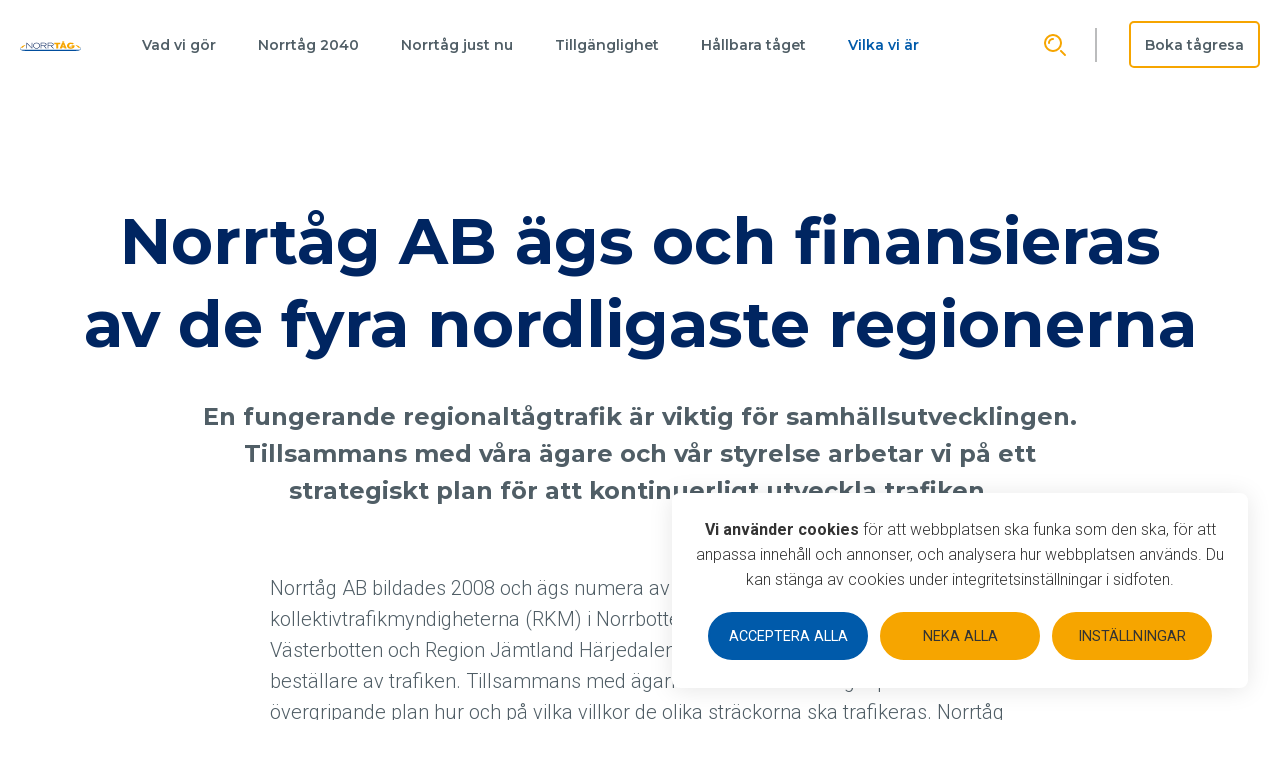

--- FILE ---
content_type: text/html; charset=UTF-8
request_url: https://norrtagab.se/vilka-vi-ar/agare/
body_size: 13978
content:
<!doctype html>
<html lang="sv-SE">
<head>
  <meta charset="utf-8">
  <meta http-equiv="x-ua-compatible" content="ie=edge">
  <meta name="viewport" content="width=device-width, initial-scale=1, shrink-to-fit=no">
  <title>Ägare och styrelse &#8211; Norrtåg AB</title>
<meta name='robots' content='max-image-preview:large' />
<link rel='dns-prefetch' href='//fonts.googleapis.com' />
<link rel='dns-prefetch' href='//use.typekit.net' />
<link rel='stylesheet' id='wp-block-library-css' href='/wp/wp-includes/css/dist/block-library/style.min.css?ver=6.1.9' type='text/css' media='all' />
<link rel='stylesheet' id='classic-theme-styles-css' href='/wp/wp-includes/css/classic-themes.min.css?ver=1' type='text/css' media='all' />
<style id='global-styles-inline-css' type='text/css'>
body{--wp--preset--color--black: #000;--wp--preset--color--cyan-bluish-gray: #abb8c3;--wp--preset--color--white: #fff;--wp--preset--color--pale-pink: #f78da7;--wp--preset--color--vivid-red: #cf2e2e;--wp--preset--color--luminous-vivid-orange: #ff6900;--wp--preset--color--luminous-vivid-amber: #fcb900;--wp--preset--color--light-green-cyan: #7bdcb5;--wp--preset--color--vivid-green-cyan: #00d084;--wp--preset--color--pale-cyan-blue: #8ed1fc;--wp--preset--color--vivid-cyan-blue: #0693e3;--wp--preset--color--vivid-purple: #9b51e0;--wp--preset--color--transparent: transparent;--wp--preset--color--light-gray: #f1f2f2;--wp--preset--color--medium-gray: #e9eff4;--wp--preset--color--dark-gray: #505e66;--wp--preset--color--darkest-gray: #1d2022;--wp--preset--color--primary: #005aaa;--wp--preset--color--primary-light: #669ccc;--wp--preset--color--primary-dark: #002561;--wp--preset--color--secondary: #f6a500;--wp--preset--color--secondary-light: #f8c101;--wp--preset--color--secondary-bg: #feedcc;--wp--preset--color--brand-red: #770e34;--wp--preset--color--green-100: #d3e6df;--wp--preset--color--green-200: #b6d6ca;--wp--preset--color--green-300: #6bac94;--wp--preset--color--green-400: #358269;--wp--preset--gradient--vivid-cyan-blue-to-vivid-purple: linear-gradient(135deg,rgba(6,147,227,1) 0%,rgb(155,81,224) 100%);--wp--preset--gradient--light-green-cyan-to-vivid-green-cyan: linear-gradient(135deg,rgb(122,220,180) 0%,rgb(0,208,130) 100%);--wp--preset--gradient--luminous-vivid-amber-to-luminous-vivid-orange: linear-gradient(135deg,rgba(252,185,0,1) 0%,rgba(255,105,0,1) 100%);--wp--preset--gradient--luminous-vivid-orange-to-vivid-red: linear-gradient(135deg,rgba(255,105,0,1) 0%,rgb(207,46,46) 100%);--wp--preset--gradient--very-light-gray-to-cyan-bluish-gray: linear-gradient(135deg,rgb(238,238,238) 0%,rgb(169,184,195) 100%);--wp--preset--gradient--cool-to-warm-spectrum: linear-gradient(135deg,rgb(74,234,220) 0%,rgb(151,120,209) 20%,rgb(207,42,186) 40%,rgb(238,44,130) 60%,rgb(251,105,98) 80%,rgb(254,248,76) 100%);--wp--preset--gradient--blush-light-purple: linear-gradient(135deg,rgb(255,206,236) 0%,rgb(152,150,240) 100%);--wp--preset--gradient--blush-bordeaux: linear-gradient(135deg,rgb(254,205,165) 0%,rgb(254,45,45) 50%,rgb(107,0,62) 100%);--wp--preset--gradient--luminous-dusk: linear-gradient(135deg,rgb(255,203,112) 0%,rgb(199,81,192) 50%,rgb(65,88,208) 100%);--wp--preset--gradient--pale-ocean: linear-gradient(135deg,rgb(255,245,203) 0%,rgb(182,227,212) 50%,rgb(51,167,181) 100%);--wp--preset--gradient--electric-grass: linear-gradient(135deg,rgb(202,248,128) 0%,rgb(113,206,126) 100%);--wp--preset--gradient--midnight: linear-gradient(135deg,rgb(2,3,129) 0%,rgb(40,116,252) 100%);--wp--preset--duotone--dark-grayscale: url('#wp-duotone-dark-grayscale');--wp--preset--duotone--grayscale: url('#wp-duotone-grayscale');--wp--preset--duotone--purple-yellow: url('#wp-duotone-purple-yellow');--wp--preset--duotone--blue-red: url('#wp-duotone-blue-red');--wp--preset--duotone--midnight: url('#wp-duotone-midnight');--wp--preset--duotone--magenta-yellow: url('#wp-duotone-magenta-yellow');--wp--preset--duotone--purple-green: url('#wp-duotone-purple-green');--wp--preset--duotone--blue-orange: url('#wp-duotone-blue-orange');--wp--preset--font-size--small: 13px;--wp--preset--font-size--medium: 20px;--wp--preset--font-size--large: 36px;--wp--preset--font-size--x-large: 42px;--wp--preset--spacing--20: 0.44rem;--wp--preset--spacing--30: 0.67rem;--wp--preset--spacing--40: 1rem;--wp--preset--spacing--50: 1.5rem;--wp--preset--spacing--60: 2.25rem;--wp--preset--spacing--70: 3.38rem;--wp--preset--spacing--80: 5.06rem;}:where(.is-layout-flex){gap: 0.5em;}body .is-layout-flow > .alignleft{float: left;margin-inline-start: 0;margin-inline-end: 2em;}body .is-layout-flow > .alignright{float: right;margin-inline-start: 2em;margin-inline-end: 0;}body .is-layout-flow > .aligncenter{margin-left: auto !important;margin-right: auto !important;}body .is-layout-constrained > .alignleft{float: left;margin-inline-start: 0;margin-inline-end: 2em;}body .is-layout-constrained > .alignright{float: right;margin-inline-start: 2em;margin-inline-end: 0;}body .is-layout-constrained > .aligncenter{margin-left: auto !important;margin-right: auto !important;}body .is-layout-constrained > :where(:not(.alignleft):not(.alignright):not(.alignfull)){max-width: var(--wp--style--global--content-size);margin-left: auto !important;margin-right: auto !important;}body .is-layout-constrained > .alignwide{max-width: var(--wp--style--global--wide-size);}body .is-layout-flex{display: flex;}body .is-layout-flex{flex-wrap: wrap;align-items: center;}body .is-layout-flex > *{margin: 0;}:where(.wp-block-columns.is-layout-flex){gap: 2em;}.has-black-color{color: var(--wp--preset--color--black) !important;}.has-cyan-bluish-gray-color{color: var(--wp--preset--color--cyan-bluish-gray) !important;}.has-white-color{color: var(--wp--preset--color--white) !important;}.has-pale-pink-color{color: var(--wp--preset--color--pale-pink) !important;}.has-vivid-red-color{color: var(--wp--preset--color--vivid-red) !important;}.has-luminous-vivid-orange-color{color: var(--wp--preset--color--luminous-vivid-orange) !important;}.has-luminous-vivid-amber-color{color: var(--wp--preset--color--luminous-vivid-amber) !important;}.has-light-green-cyan-color{color: var(--wp--preset--color--light-green-cyan) !important;}.has-vivid-green-cyan-color{color: var(--wp--preset--color--vivid-green-cyan) !important;}.has-pale-cyan-blue-color{color: var(--wp--preset--color--pale-cyan-blue) !important;}.has-vivid-cyan-blue-color{color: var(--wp--preset--color--vivid-cyan-blue) !important;}.has-vivid-purple-color{color: var(--wp--preset--color--vivid-purple) !important;}.has-black-background-color{background-color: var(--wp--preset--color--black) !important;}.has-cyan-bluish-gray-background-color{background-color: var(--wp--preset--color--cyan-bluish-gray) !important;}.has-white-background-color{background-color: var(--wp--preset--color--white) !important;}.has-pale-pink-background-color{background-color: var(--wp--preset--color--pale-pink) !important;}.has-vivid-red-background-color{background-color: var(--wp--preset--color--vivid-red) !important;}.has-luminous-vivid-orange-background-color{background-color: var(--wp--preset--color--luminous-vivid-orange) !important;}.has-luminous-vivid-amber-background-color{background-color: var(--wp--preset--color--luminous-vivid-amber) !important;}.has-light-green-cyan-background-color{background-color: var(--wp--preset--color--light-green-cyan) !important;}.has-vivid-green-cyan-background-color{background-color: var(--wp--preset--color--vivid-green-cyan) !important;}.has-pale-cyan-blue-background-color{background-color: var(--wp--preset--color--pale-cyan-blue) !important;}.has-vivid-cyan-blue-background-color{background-color: var(--wp--preset--color--vivid-cyan-blue) !important;}.has-vivid-purple-background-color{background-color: var(--wp--preset--color--vivid-purple) !important;}.has-black-border-color{border-color: var(--wp--preset--color--black) !important;}.has-cyan-bluish-gray-border-color{border-color: var(--wp--preset--color--cyan-bluish-gray) !important;}.has-white-border-color{border-color: var(--wp--preset--color--white) !important;}.has-pale-pink-border-color{border-color: var(--wp--preset--color--pale-pink) !important;}.has-vivid-red-border-color{border-color: var(--wp--preset--color--vivid-red) !important;}.has-luminous-vivid-orange-border-color{border-color: var(--wp--preset--color--luminous-vivid-orange) !important;}.has-luminous-vivid-amber-border-color{border-color: var(--wp--preset--color--luminous-vivid-amber) !important;}.has-light-green-cyan-border-color{border-color: var(--wp--preset--color--light-green-cyan) !important;}.has-vivid-green-cyan-border-color{border-color: var(--wp--preset--color--vivid-green-cyan) !important;}.has-pale-cyan-blue-border-color{border-color: var(--wp--preset--color--pale-cyan-blue) !important;}.has-vivid-cyan-blue-border-color{border-color: var(--wp--preset--color--vivid-cyan-blue) !important;}.has-vivid-purple-border-color{border-color: var(--wp--preset--color--vivid-purple) !important;}.has-vivid-cyan-blue-to-vivid-purple-gradient-background{background: var(--wp--preset--gradient--vivid-cyan-blue-to-vivid-purple) !important;}.has-light-green-cyan-to-vivid-green-cyan-gradient-background{background: var(--wp--preset--gradient--light-green-cyan-to-vivid-green-cyan) !important;}.has-luminous-vivid-amber-to-luminous-vivid-orange-gradient-background{background: var(--wp--preset--gradient--luminous-vivid-amber-to-luminous-vivid-orange) !important;}.has-luminous-vivid-orange-to-vivid-red-gradient-background{background: var(--wp--preset--gradient--luminous-vivid-orange-to-vivid-red) !important;}.has-very-light-gray-to-cyan-bluish-gray-gradient-background{background: var(--wp--preset--gradient--very-light-gray-to-cyan-bluish-gray) !important;}.has-cool-to-warm-spectrum-gradient-background{background: var(--wp--preset--gradient--cool-to-warm-spectrum) !important;}.has-blush-light-purple-gradient-background{background: var(--wp--preset--gradient--blush-light-purple) !important;}.has-blush-bordeaux-gradient-background{background: var(--wp--preset--gradient--blush-bordeaux) !important;}.has-luminous-dusk-gradient-background{background: var(--wp--preset--gradient--luminous-dusk) !important;}.has-pale-ocean-gradient-background{background: var(--wp--preset--gradient--pale-ocean) !important;}.has-electric-grass-gradient-background{background: var(--wp--preset--gradient--electric-grass) !important;}.has-midnight-gradient-background{background: var(--wp--preset--gradient--midnight) !important;}.has-small-font-size{font-size: var(--wp--preset--font-size--small) !important;}.has-medium-font-size{font-size: var(--wp--preset--font-size--medium) !important;}.has-large-font-size{font-size: var(--wp--preset--font-size--large) !important;}.has-x-large-font-size{font-size: var(--wp--preset--font-size--x-large) !important;}
.wp-block-navigation a:where(:not(.wp-element-button)){color: inherit;}
:where(.wp-block-columns.is-layout-flex){gap: 2em;}
.wp-block-pullquote{font-size: 1.5em;line-height: 1.6;}
</style>
<link rel='stylesheet' id='brtnst/gdpr/styles-css' href='/wp-content/plugins/wp-brtnst-gdpr/dist/css/gdpr.css?ver=6.1.9' type='text/css' media='all' />
<link rel='stylesheet' id='google/fonts-css' href='https://fonts.googleapis.com/css2?family=Montserrat:wght@500;600;700&#038;family=Roboto:wght@300;400;500;700&#038;display=swap' type='text/css' media='all' />
<link rel='stylesheet' id='typekit/fonts-css' href='https://use.typekit.net/ttu4dkp.css' type='text/css' media='all' />
<link rel='stylesheet' id='sage/main.css-css' href='/wp-content/themes/norrtagab/dist/styles/main.css?id=a72c07ada0eef56e5186cc511dc4acb8' type='text/css' media='all' />
<script src='/wp-content/themes/norrtagab/dist/scripts/modernizr.js?id=95e9a5f71f5e0a19c26b753190842485&#038;ver=1.0' id='modernizr-js'></script>
<link rel="https://api.w.org/" href="https://norrtagab.se/wp-json/" /><link rel="alternate" type="application/json" href="https://norrtagab.se/wp-json/wp/v2/pages/7262" /><link rel="alternate" type="application/json+oembed" href="https://norrtagab.se/wp-json/oembed/1.0/embed?url=https%3A%2F%2Fnorrtagab.se%2Fvilka-vi-ar%2Fagare%2F" />
<link rel="alternate" type="text/xml+oembed" href="https://norrtagab.se/wp-json/oembed/1.0/embed?url=https%3A%2F%2Fnorrtagab.se%2Fvilka-vi-ar%2Fagare%2F&#038;format=xml" />
        <!-- Open Graph Meta Tags for Facebook and LinkedIn Sharing !-->
        <meta property="og:title" content="Ägare och styrelse" />
                    <meta property="og:description" content="Norrtåg AB ägs och finansieras av de fyra nordligaste regionerna En fungerande regionaltågtrafik är viktig för samhällsutvecklingen. Tillsammans med våra ägare och vår styrelse arbetar vi på ett strategiskt plan för att kontinuerligt utveckla trafiken. Norrtåg AB bildades 2008 och ägs numera av de Regionala kollektivtrafikmyndigheterna (RKM) i Norrbotten och Västernorrland, Region Västerbotten och Region &hellip;" />
                <meta property="og:url" content="/vilka-vi-ar/agare/" />
                            <meta property="og:image" content="https://norrtagab.se/wp-content/uploads/2021/01/Norrtag-Nordmaling-station-scaled.jpg" />
                <meta property="og:type" content="article"
        />
        <meta property="og:site_name" content="Norrtåg AB" />
        <!-- End Open Graph Meta Tags !-->
        	<link rel="canonical" href="https://norrtagab.se/vilka-vi-ar/agare/">
<link rel="icon" href="/wp-content/uploads/2022/02/cropped-Norrtag-favicon-32x32.png" sizes="32x32" />
<link rel="icon" href="/wp-content/uploads/2022/02/cropped-Norrtag-favicon-192x192.png" sizes="192x192" />
<link rel="apple-touch-icon" href="/wp-content/uploads/2022/02/cropped-Norrtag-favicon-180x180.png" />
<meta name="msapplication-TileImage" content="/wp-content/uploads/2022/02/cropped-Norrtag-favicon-270x270.png" />
		<style type="text/css" id="wp-custom-css">
			.custom-control-label {
	display:inline-block;
}		</style>
		</head>
<body class="page-template page-template-template-no-header template-no-header page page-id-7262 page-child parent-pageid-1856 agare template-no-header.blade app-data index-data singular-data page-data page-7262-data page-agare-data template-no-header-data">
<div class="modal fade modal-search"
     id="searchModal"
     tabindex="-1"
     role="dialog"
     aria-labelledby="exampleModalCenterTitle"
     aria-hidden="true">
  <div class="modal-dialog modal-dialog-centered modal-lg" role="document">
    <div class="modal-content">
      <div class="modal-header">
        <h2 class="modal-title sr-only" id="exampleModalCenterTitle">Modal title</h2>
        <button type="button" class="btn btn-link has-secondary-color modal-close" data-dismiss="modal"
                aria-label="Close">
          Stäng (Esc)
          <span aria-hidden="true">&times;</span>
        </button>
      </div>
      <div class="modal-body">
        <div class="search-form">
  <form action="/" method="get">
    <div class="input-group">
      <input
        id="searchField"
        name="s"
        type="text"
        class="form-control form-control-lg"
        placeholder="Sök"
        aria-label="Sök">
      <label for="searchField" class="input-icon">
        <svg class="svg-icon" width="40px" height="40px">
          <use xlink:href="#svg__search"></use>
        </svg>
      </label>
      <div class="input-group-append">
        <button class="btn has-medium-gray-background-color has-dark-gray-color"
                type="submit">Sök</button>
      </div>
    </div>
  </form>
</div>

      </div>
    </div>
  </div>
</div>

<aside class="sidebar-mobile d-none d-xl-none" id="sidebarNav">
  <button class="btn"
          type="button"
          aria-controls="sidebarNav"
          aria-expanded="false"
          aria-label="Öppna / Stäng meny"
          data-toggle="menu">
    <svg width="18px" height="18px">
      <use xlink:href="#svg__close"></use>
    </svg>
  </button>
  <div class="sidebar-mobile__inner">
    <nav class="sidebar-mobile__nav">
                <ul id="menu-mobilmeny" class="sidebar-mobile__nav-list"><li class="nav-item menu-item menu-norrtag-ab-vi-skapar-tillganglighet"><a class="nav-link" href="https://norrtagab.se/">Norrtåg AB | Vi skapar tillgänglighet</a></li>
<li class="nav-item menu-item menu-vad-vi-gor"><a class="nav-link" href="https://norrtagab.se/vad-vi-gor/">Vad vi gör</a></li>
<li class="nav-item menu-item dropdown menu-item-has-children menu-norrtag-just-nu"><div class="d-flex align-items-center"><a class="nav-link" href="https://norrtagab.se/norrtag-just-nu/">Norrtåg just nu</a><button type="button" aria-expanded="false" class="btn dropdown-toggle"></button></div>
<ul class="dropdown-menu" aria-labelledby="navbarDropdownMenuLink">
	<li class="nav-item menu-item menu-rapporter"><a class="nav-link" href="https://norrtagab.se/norrtag-just-nu/rapporter/">Rapporter</a></li>
</ul>
</li>
<li class="nav-item menu-item menu-tillganglighet"><a class="nav-link" href="https://norrtagab.se/tillganglighet/">Tillgänglighet</a></li>
<li class="nav-item menu-item dropdown menu-item-has-children menu-hallbara-taget"><div class="d-flex align-items-center"><a class="nav-link" href="https://norrtagab.se/hallbara-taget/">Hållbara tåget</a><button type="button" aria-expanded="false" class="btn dropdown-toggle"></button></div>
<ul class="dropdown-menu" aria-labelledby="navbarDropdownMenuLink">
	<li class="nav-item menu-item menu-argument-for-taget"><a class="nav-link" href="https://norrtagab.se/hallbara-taget/argument-for-taget/">Argument för tåget</a></li>
</ul>
</li>
<li class="active nav-item menu-item dropdown menu-item-has-children menu-vilka-vi-ar"><div class="d-flex align-items-center"><a class="nav-link" href="https://norrtagab.se/vilka-vi-ar/">Vilka vi är</a><button type="button" aria-expanded="false" class="btn dropdown-toggle"></button></div>
<ul class="dropdown-menu" aria-labelledby="navbarDropdownMenuLink">
	<li class="nav-item menu-item menu-press"><a class="nav-link" href="https://norrtagab.se/vilka-vi-ar/press/">Press</a></li>
	<li class="nav-item menu-item menu-integritetspolicy"><a class="nav-link" href="https://norrtagab.se/integritetspolicy/">Integritetspolicy</a></li>
</ul>
</li>
<li class="nav-item menu-item menu-nyheter"><a class="nav-link" href="https://norrtagab.se/nyheter/">Nyheter</a></li>
</ul>
          </nav>
          <a href="https://www.norrtag.se/#/"
         class="btn btn-block btn-outline-secondary has-white-color"
         target="_blank">Boka tågresa</a>
      </div>
</aside>

<header class="sh scrollable-header" data-theme="dark">
  <div class="container-fluid">
    <div class="row justify-content-between flex-nowrap align-items-center">
      <div class="col d-xl-none">
        <button class="btn sh__toggle-nav"
                type="button"
                aria-controls="sidebarNav"
                aria-expanded="false"
                aria-label="Öppna / Stäng meny"
                data-toggle="menu">
          <svg class="svg-icon">
            <use xlink:href="#svg__menu"></use>
          </svg>
        </button>
      </div>
      <div class="col-auto col-xl-3 flex-shrink-1">
        <a class="sh__brand" href="https://norrtagab.se/" title="Norrtåg AB">
          <svg width="250" height="41">
            <use xlink:href="#svg__logo"></use>
          </svg>
        </a>
      </div>
      <nav class="sh__nav col-auto d-none d-xl-block">
                  <ul id="menu-huvudmeny" class="nav"><li class="nav-item menu-item menu-vad-vi-gor"><a href="https://norrtagab.se/vad-vi-gor/">Vad vi gör</a></li>
<li class="nav-item menu-item menu-norrtag-2040"><a href="https://norrtagab.se/tagvision/">Norrtåg 2040</a></li>
<li class="nav-item menu-item menu-norrtag-just-nu"><a href="https://norrtagab.se/norrtag-just-nu/">Norrtåg just nu</a></li>
<li class="nav-item menu-item menu-tillganglighet"><a href="https://norrtagab.se/tillganglighet/">Tillgänglighet</a></li>
<li class="nav-item menu-item menu-hallbara-taget"><a href="https://norrtagab.se/hallbara-taget/">Hållbara tåget</a></li>
<li class="active nav-item menu-item menu-vilka-vi-ar"><a href="https://norrtagab.se/vilka-vi-ar/">Vilka vi är</a></li>
</ul>
              </nav>
      <div class="sh__cta col col-xl-3 d-flex align-items-center justify-content-end">
        <button class="btn btn-search" data-toggle="modal" data-target="#searchModal"
                aria-label="Show search">
          <svg class="svg-icon"><use xlink:href="#svg__search"></use></svg>
          <span class="d-none d-xxl-inline">Sök</span>
        </button>
                  <div class="sh__cta-divider d-none d-lg-block"></div>
          <a href="https://www.norrtag.se/#/"
             class="btn btn-outline-white d-none d-lg-inline-block sh__cta-btn"
             target="_blank">Boka tågresa</a>
              </div>
    </div>
  </div>
</header>
<main class="main" role="document">
         <div style="height:200px" aria-hidden="true" class="wp-block-spacer"></div>



<h1 class="has-text-align-center has-primary-dark-color has-text-color" id="norrtag-ab-ags-och-finansieras-av-de-fyra-nordligaste-regionerna">Norrtåg AB ägs och finansieras av de fyra nordligaste regionerna</h1>



<p class="is-style-intro">En fungerande regionaltågtrafik är viktig för samhällsutvecklingen. Tillsammans med våra ägare och vår styrelse arbetar vi på ett strategiskt plan för att kontinuerligt utveckla trafiken. </p>



<p>Norrtåg AB bildades 2008 och ägs numera av de Regionala kollektivtrafikmyndigheterna (RKM) i Norrbotten och Västernorrland, Region Västerbotten och Region Jämtland Härjedalen. Norrtåg är upphandlare och beställare av trafiken. Tillsammans med ägarna bestämmer bolaget på ett övergripande plan hur och på vilka villkor de olika sträckorna ska trafikeras. Norrtåg AB tillhandahåller fordon och verkstad i Umeå till operatören. Trafiken bedrivs under varumärket Norrtåg. Norrtåg AB har sitt huvudkontor i Umeå.<strong>&nbsp;</strong></p>



<h2 class="has-text-align-center" id="finansiering">Finansiering</h2>



<p>Operatören VR Sverige AB är upphandlad som utförare. Regionerna i de fyra nordligaste länen (Västerbotten, Västernorrland, Jämtland Härjedalen och Norrbotten) är delfinansiärer i Norrtåg. Även staten går in och delfinansierar Norrtågstrafiken. Merparten av finansieringen ska komma från vald operatörs biljettintäkter.</p>



<h2 class="has-text-align-center" id="styrelsen-for-norrtag-ab">Norrtåg AB styrelse</h2>



<p class="has-text-align-center is-style-default">I Norrtågs styrelse sitter ledamöter som väljs av respektive ägare/region.</p>



<div class="is-layout-flex wp-container-6 wp-block-columns">
<div class="is-layout-flow wp-block-column" style="flex-basis:25%"></div>



<div class="is-layout-flow wp-block-column" style="flex-basis:50%">
<p><strong>Jonny Lundin</strong>, ordförande, Västernorrland<br><strong>Robert Thunfors</strong>, ledamot, Västernorrland<br><strong>Anders Öberg</strong>, vice ordförande, Norrbotten<br><strong>Johannes Sundelin</strong>, ledamot, Norrbotten<br><strong>Jenny Sellsve</strong>, ledamot, Jämtland Härjedalen<br><strong>Catarina Espmark</strong>, ledamot, Jämtland Härjedalen<br><strong>Rickard Carstedt</strong>, ledamot, Västerbotten<br><strong>Thommy Bäckström</strong>, ledamot, Västerbotten</p>



<p><strong>Glenn Nordlund</strong>, suppleant, Västernorrland<br><strong>Hans Å Strandberg</strong>, suppleant, Norrbotten<br><strong>Lilly Bäcklund</strong>, suppleant, Västerbotten<br><strong>Hanne Krogfjord</strong>, suppleant, Jämtland Härjedalen</p>
</div>



<div class="is-layout-flow wp-block-column" style="flex-basis:25%"></div>
</div>

  </main>
<section class="s s-newsletter" data-theme="primary">
  <svg class="s-newsletter__svg-bg" width="394.93" height="197.21">
    <use xlink:href="#svg-rails"></use>
  </svg>
  <div class="c">
    <div class="row">
      <div class="col-lg-6">
        <h2 class="s-newsletter__title fade-in">Anmäl dig för att ta del av aktuella händelser från<span class="s-newsletter__title-affix">Norrtågland</span>        </h2>
      </div>
      <div class="col-lg-6">
        <form class="s-newsletter__form"
              action="https://norrtagab.se/wp-json/newsletter-signup/v1/add"
              method="post">
          <div class="s-newsletter__response">
            <p class="s-newsletter__response-error" style="display:none"></p>
            <p class="s-newsletter__response-success" style="display:none"></p>
          </div>
          <label for="newsletter-email" class="sr-only">Epost</label>
          <div class="input-group fade-in">
            <input
              id="newsletter-email"
              class="form-control form-control-lg"
              type="email"
              placeholder="Ange din epostadress"
              name="email"
              required>
            <div class="input-group-append d-none d-lg-flex">
              <button class="btn btn-light" type="submit">
                <svg width="43px" height="28px">
                  <use xlink:href="#svg__arrow-right"></use>
                </svg>
              </button>
            </div>
          </div>
          <label class="custom-control custom-checkbox fade-in">
                <input name="privacy-ok"
                       value="1"
                       type="checkbox"
                       id="checkbox"
                       class="custom-control-input"
                       required>
                <span class="custom-control-indicator"></span>
                <span class="custom-control-label"><p>Jag godkänner att Norrtåg AB behandlar mina personuppgifter. Läs mer om hur vi behandlar personuppgifter på <a href="https://norrtagab.se/integritetspolicy/">norrtagab.se/integritespolicy</a></p>
</span>
          </label>
          <div class="d-lg-none text-center fade-in">
            <button class="btn btn-outline-secondary has-white-color" type="submit">Registrera mig</button>
          </div>
        </form>
      </div>
    </div>
  </div>
</section>
<footer class="sf">
  <div class="c">
    <div class="row">
      <div class="col-xl-4 col-md-6 order-md-first order-last">
        <h2 class="fade-in">Kontakta oss:</h2>
        <div class="row">
          <div class="col-lg-6 fade-in">
            <a href="mailto:norrtag@norrtag.se">norrtag@norrtag.se</a><br>
            <a href="tel:"></a>
          </div>
          <div class="col-lg-6 fade-in">Norrtåg AB<br />
Östermalmsgatan 63A,<br />
903 35 Umeå</div>
        </div>
      </div>
      <div class="col-xl-4 col-md-6">
        <h2 class="d-none d-md-block fade-in">Navigering:</h2>
                  <ul id="menu-sidfot" class="sf__nav fade-in"><li class="nav-item menu-item menu-press"><a href="https://norrtagab.se/vilka-vi-ar/press/">Press</a></li>
<li class="nav-item menu-item menu-tillganglighet"><a href="https://norrtagab.se/vad-vi-gor/tillganglighet/">Tillgänglighet</a></li>
<li class="nav-item menu-item menu-integritetspolicy"><a href="https://norrtagab.se/integritetspolicy/">Integritetspolicy</a></li>
<li class="brtnst-consent-open nav-item menu-item menu-integritetsinstallningar"><a href="#">Integritetsinställningar</a></li>
<li class="active nav-item menu-item menu-vilka-vi-ar"><a href="https://norrtagab.se/vilka-vi-ar/">Vilka vi är</a></li>
<li class="nav-item menu-item menu-rapporter"><a href="https://norrtagab.se/norrtag-just-nu/rapporter/">Rapporter</a></li>
</ul>
              </div>
      <div class="col-xl-2 col-md-6">
                          <h2 class="fade-in">Webbredaktör:</h2>
          <p class="fade-in">Emilie Thelander</p>
              </div>
      <div class="col-xl-2 col-md-6">
                  <h2 class="fade-in">Följ oss:</h2>
          <ul id="menu-sociala-lankar" class="sf__nav fade-in"><li class="nav-item menu-item menu-twitter"><a target="_blank" rel="noopener" href="https://twitter.com/@Norrtag_AB">Twitter</a></li>
<li class="nav-item menu-item menu-linkedin"><a target="_blank" rel="noopener" href="https://www.linkedin.com/company/norrtagab/">LinkedIn</a></li>
</ul>
              </div>
    </div>
  </div>
  <div class="sf__copy">&copy;2026 Norrtåg AB
    - Alla rättigheter reserverade.</div>
</footer>
<svg class="svg-collection">
  <symbol viewBox="0 0 394.93 197.21" id="svg__rails">
    <path fill="none" stroke="#000" stroke-miterlimit="10" stroke-width="5px"
          d="M35.71,1.43s4.13,163.43,163.67,163.43S363.5,1.43,363.5,1.43" transform="translate(-2.54 -1.36)"/>
    <path fill="none" stroke="#000" stroke-miterlimit="10" stroke-width="5px"
          d="M11.87,1.43S17,189,199.25,189,388.72,1.65,388.72,1.65" transform="translate(-2.54 -1.36)"/>
    <polygon points="190.59 197.21 183.77 196.89 186.69 153.98 192.6 154.26 190.59 197.21"/>
    <polygon points="170.15 195.66 163.4 194.63 170.76 152.26 176.6 153.15 170.15 195.66"/>
    <polygon points="149.17 191.24 142.59 189.4 155.04 148.24 160.73 149.83 149.17 191.24"/>
    <polygon points="130.29 185.39 123.84 183.16 138.75 142.82 144.33 144.75 130.29 185.39"/>
    <polygon points="110.09 177.12 104.03 173.97 124.67 136.24 129.91 138.97 110.09 177.12"/>
    <polygon points="92.13 167.67 86.39 163.96 110.49 128.35 115.46 131.56 92.13 167.67"/>
    <polygon points="75.91 155.53 70.52 151.34 97.59 117.93 102.26 121.56 75.91 155.53"/>
    <polygon points="60.16 141.69 55.33 136.86 86.38 107.11 90.55 111.28 60.16 141.69"/>
    <polygon points="46.2 126.38 41.89 121.09 75.81 94.66 79.55 99.25 46.2 126.38"/>
    <polygon points="32.94 110.05 29.28 104.29 66.06 82.02 69.23 87.01 32.94 110.05"/>
    <polygon points="22.53 91.93 19.56 85.79 58.65 67.88 61.23 73.2 22.53 91.93"/>
    <polygon points="14.36 73.47 11.89 67.1 52.33 52.45 54.46 57.96 14.36 73.47"/>
    <polygon points="7.74 53.69 5.96 47.09 47.72 36.81 49.26 42.51 7.74 53.69"/>
    <polygon points="3.51 34.14 2.48 27.39 45.12 21.83 46.01 27.67 3.51 34.14"/>
    <polygon points="0.37 13.62 0 6.8 42.98 5.38 43.3 11.28 0.37 13.62"/>
    <polygon points="204.34 197.21 211.16 196.89 208.23 153.98 202.33 154.26 204.34 197.21"/>
    <polygon points="224.78 195.66 231.53 194.63 224.17 152.26 218.33 153.15 224.78 195.66"/>
    <polygon points="245.76 191.24 252.34 189.4 239.89 148.24 234.2 149.83 245.76 191.24"/>
    <polygon points="264.63 185.39 271.09 183.16 256.18 142.82 250.6 144.75 264.63 185.39"/>
    <polygon points="284.84 177.12 290.9 173.97 270.26 136.24 265.02 138.97 284.84 177.12"/>
    <polygon points="302.8 167.67 308.54 163.96 284.44 128.35 279.47 131.56 302.8 167.67"/>
    <polygon points="319.01 155.53 324.41 151.34 297.33 117.93 292.67 121.56 319.01 155.53"/>
    <polygon points="334.77 141.69 339.6 136.86 308.55 107.11 304.37 111.28 334.77 141.69"/>
    <polygon points="348.73 126.38 353.04 121.09 319.11 94.66 315.38 99.25 348.73 126.38"/>
    <polygon points="361.99 110.05 365.65 104.29 328.86 82.02 325.7 87.01 361.99 110.05"/>
    <polygon points="372.4 91.93 375.37 85.79 336.27 67.88 333.7 73.2 372.4 91.93"/>
    <polygon points="380.57 73.47 383.03 67.1 342.6 52.45 340.47 57.96 380.57 73.47"/>
    <polygon points="387.19 53.69 388.96 47.09 347.21 36.81 345.67 42.51 387.19 53.69"/>
    <polygon points="391.42 34.14 392.44 27.39 349.8 21.83 348.91 27.67 391.42 34.14"/>
    <polygon points="394.56 13.62 394.93 6.8 351.95 5.38 351.63 11.28 394.56 13.62"/>
  </symbol>
  <symbol id="svg__logo" viewBox="0 0 500 80">
    <polygon fill="currentColor"
             points="100.6 14.29 100.6 60.54 96.51 60.54 57.12 20.17 57.12 60.54 53.01 60.54 53.01 14.29 57.12 14.29 96.51 54.85 96.51 14.29 100.6 14.29"/>
    <path fill="currentColor"
          d="M134.19,16.84a26.37,26.37,0,0,1,15.36,3.94c5.67,3.78,8.07,10.41,8.07,16.24,0,13.43-9.87,20.84-22.07,20.84-12.61,0-22.38-7.6-22.38-20.3,0-9.65,6.31-20.06,21-20.72m1.46-4c-16.75,0-27.3,10.88-27.3,24.5,0,14,10.73,24.44,26.83,24.44,16.86,0,27.46-11.14,27.48-24.5,0-11.87-8.79-24.29-27-24.44"
          transform="translate(0 0)"/>
    <path fill="currentColor"
          d="M173.59,18.1h27.47c2.55,0,5.49,0,7.83,1.83A8.53,8.53,0,0,1,212,26.74a9.38,9.38,0,0,1-2.23,6.2c-2.67,2.9-6.84,3-11.52,3H173.59Zm-4.43-3.81V60.54h4.43V39.9h21l18.16,20.64H219L200.48,39.9c3.51-.14,8.41-.39,11.9-3.15a12.11,12.11,0,0,0,4.45-9.83A12.41,12.41,0,0,0,211,16.05c-3.19-1.76-7-1.76-10.1-1.76Z"
          transform="translate(0 0)"/>
    <path fill="currentColor"
          d="M231.58,18.09h27.49c2.53,0,5.45,0,7.8,1.83A8.44,8.44,0,0,1,270,26.74a9.33,9.33,0,0,1-2.19,6.2c-2.7,2.9-6.86,3-11.54,3H231.58Zm-4.42-3.8V60.54h4.42V39.9h21l18.17,20.64H277L258.48,39.9c3.51-.14,8.39-.39,11.92-3.15a12.12,12.12,0,0,0,4.44-9.83A12.41,12.41,0,0,0,269,16.05c-3.2-1.76-7-1.76-10.1-1.76Z"
          transform="translate(0 0)"/>
    <path fill="#f6a500"
          d="M423.78,50.62a10.2,10.2,0,0,0,3-2.15,18.75,18.75,0,0,0,2.09-2.74A7.73,7.73,0,0,0,430,43.18H410.31l19-9.17H447s0,8.94-1,12.77a1.11,1.11,0,0,1,0,.13c-.42,1.68-1.3,4.8-6.91,9.21-6.37,5-14,6.21-22.49,6.21-16.41,0-23.13-5.77-26.59-10.45a22.15,22.15,0,0,1-4.46-14.1,25.14,25.14,0,0,1,4.33-14.63c6.58-9.27,17.78-10.79,26.13-10.92,5.85-.09,12.11.51,17.5,2.72,4.55,1.82,8.76,6.33,8.76,6.33L427.38,27c-2.09-2.45-5.36-4.29-10.4-4.35-10.59-.12-14.11,8.21-14.11,14.63,0,7.22,3.91,14.7,14.11,14.7a14.85,14.85,0,0,0,6.8-1.32"
          transform="translate(0 0)"/>
    <polygon fill="#f6a500"
             points="330.44 14.29 330.44 24.72 314.14 24.72 314.14 60.61 297.57 60.61 297.57 24.72 281.21 24.72 281.21 14.29 330.44 14.29"/>
    <path fill="#f6a500"
          d="M359.42,42.84H348.74L354,27.2ZM324.78,60.61h18l2.47-7.54h17.58l2.49,7.54h17.89L363.34,14.36H344.57ZM353.58,0c-4.11.19-8.43,2.38-8.43,6.7,0,4,3.85,6.59,8.73,6.59,5.81,0,9.12-2.88,9.12-6.59,0-4.79-4.93-6.88-9.42-6.7m-.29,4.19c1.63-.11,4.83.4,4.83,2.43s-3.05,2.55-4.24,2.55c-.65,0-3.85-.13-3.85-2.47,0-2,2.16-2.43,3.26-2.51"
          transform="translate(0 0)"/>
    <path fill="#004d9d"
          d="M492.34,51.67l-1.5,2c7,5.31,6.8,8.71,6.56,9.64a11,11,0,0,1-3.34,4.79c-1.72,1.14-7.58,3.49-26.39,3.49H32.34c-18.77,0-24.65-2.34-26.41-3.48a10.94,10.94,0,0,1-3.34-4.81c-.24-.92-.46-4.32,6.55-9.63l-1.5-2C-.11,57.54-.36,61.88.17,63.94c1.09,4.4,10.1,15.9,38.45,16.06h233.2v0l189.55,0c28.32-.16,37.37-11.66,38.46-16,.53-2.07.27-6.41-7.49-12.28"
          transform="translate(0 0)"/>
    <path fill="#f6a500"
          d="M41.69,34a60.12,60.12,0,0,0-14,2.22C18.83,38.87,4.44,54.38,4.44,54.38s10.3-.16,14.54-.62c10.73-1.18,12.13-13,22.71-17,8.23-3,0-2.75,0-2.75"
          transform="translate(0 0)"/>
    <path fill="#f6a500"
          d="M458.27,34a59.8,59.8,0,0,1,14.06,2.22c8.84,2.61,23.23,18.12,23.23,18.12s-10.31-.16-14.56-.62c-10.73-1.18-12.13-13-22.73-17-8.18-3,0-2.75,0-2.75"
          transform="translate(0 0)"/>
  </symbol>
  <symbol id="svg__play" viewBox="0 0 48 48">
    <g class="nc-icon-wrapper" stroke-linecap="round" stroke-linejoin="round" stroke-width="2" fill="currentColor"
       stroke="currentColor">
      <circle fill="none" stroke="currentColor" stroke-miterlimit="10" cx="24" cy="24" r="22"/>
      <polygon fill="currentColor" stroke-miterlimit="10" points=" 20,32 20,16 32,24 "/>
    </g>
  </symbol>
  <symbol id="svg__search" viewBox="0 0 24 24">
    <g class="nc-icon-wrapper" stroke-linecap="round" stroke-linejoin="round" stroke-width="2" fill="currentColor"
       stroke="currentColor">
      <line data-color="color-2" x1="22" y1="22" x2="18" y2="18" fill="none" stroke-miterlimit="10"/>
      <circle cx="10" cy="10" r="8" fill="none" stroke="currentColor" stroke-miterlimit="10"/>
      <path data-cap="butt" data-color="color-2" d="M6,10a4,4,0,0,1,4-4" fill="none" stroke-miterlimit="10"/>
    </g>
  </symbol>
  <symbol id="svg__menu" viewBox="0 0 24 24">
    <g class="nc-icon-wrapper" stroke-linecap="round" stroke-linejoin="round" stroke-width="2" fill="currentColor"
       stroke="currentColor">
      <line data-color="color-2" fill="none" stroke-miterlimit="10" x1="1" y1="12" x2="23" y2="12"/>
      <line fill="none" stroke="currentColor" stroke-miterlimit="10" x1="1" y1="5" x2="23" y2="5"/>
      <line fill="none" stroke="currentColor" stroke-miterlimit="10" x1="1" y1="19" x2="23" y2="19"/>
    </g>
  </symbol>
  <symbol id="svg__arrow-right" viewBox="0 0 24 24">
    <g class="nc-icon-wrapper" stroke-linecap="round" stroke-linejoin="round" stroke-width="2" fill="currentColor"
       stroke="currentColor">
      <line data-cap="butt" fill="none" stroke-miterlimit="10" x1="2" y1="12" x2="22" y2="12"/>
      <polyline fill="none" stroke="currentColor" stroke-miterlimit="10" points="15,5 22,12 15,19 "/>
    </g>
  </symbol>
  <symbol viewBox="0 0 25.41 25.41" id="svg__close">
    <line x1="24.71" y1="0.71" x2="0.71" y2="24.71" fill="none" stroke="currentColor" stroke-miterlimit="10"
          stroke-width="2"/>
    <line x1="24.71" y1="24.71" x2="0.71" y2="0.71" fill="none" stroke="currentColor" stroke-miterlimit="10"
          stroke-width="2"/>
  </symbol>
  <symbol id="svg-share" viewBox="0 0 24 24">
    <g fill="currentColor">
      <path
        d="M18 16.08c-.76 0-1.44.3-1.96.77L8.91 12.7c.05-.23.09-.46.09-.7s-.04-.47-.09-.7l7.05-4.11c.54.5 1.25.81 2.04.81 1.66 0 3-1.34 3-3s-1.34-3-3-3-3 1.34-3 3c0 .24.04.47.09.7L8.04 9.81C7.5 9.31 6.79 9 6 9c-1.66 0-3 1.34-3 3s1.34 3 3 3c.79 0 1.5-.31 2.04-.81l7.12 4.16c-.05.21-.08.43-.08.65 0 1.61 1.31 2.92 2.92 2.92 1.61 0 2.92-1.31 2.92-2.92s-1.31-2.92-2.92-2.92z"></path>
    </g>
  </symbol>
  <symbol id="svg-social__linkedin" viewBox="0 0 24 24">
    <title>LinkedIn</title>
    <g fill="currentColor">
      <path
        d="M23,0H1C0.4,0,0,0.4,0,1v22c0,0.6,0.4,1,1,1h22c0.6,0,1-0.4,1-1V1C24,0.4,23.6,0,23,0z M7.1,20.5H3.6V9h3.6 V20.5z M5.3,7.4c-1.1,0-2.1-0.9-2.1-2.1c0-1.1,0.9-2.1,2.1-2.1c1.1,0,2.1,0.9,2.1,2.1C7.4,6.5,6.5,7.4,5.3,7.4z M20.5,20.5h-3.6 v-5.6c0-1.3,0-3-1.8-3c-1.9,0-2.1,1.4-2.1,2.9v5.7H9.4V9h3.4v1.6h0c0.5-0.9,1.6-1.8,3.4-1.8c3.6,0,4.3,2.4,4.3,5.5V20.5z"></path>
    </g>
  </symbol>
  <symbol id="svg-social__facebook" viewBox="0 0 24 24">
    <title>Facebook</title>
    <g fill="currentColor">
      <path
        d="M9.03153,23L9,13H5V9h4V6.5C9,2.7886,11.29832,1,14.60914,1c1.58592,0,2.94893,0.11807,3.34615,0.17085 v3.87863l-2.29623,0.00104c-1.80061,0-2.14925,0.85562-2.14925,2.11119V9H18.75l-2,4h-3.24019v10H9.03153z"></path>
    </g>
  </symbol>
  <symbol id="svg-social__twitter" viewBox="0 0 24 24">
    <title>Twitter</title>
    <g fill="currentColor">
      <path
        d="M24,4.6c-0.9,0.4-1.8,0.7-2.8,0.8c1-0.6,1.8-1.6,2.2-2.7c-1,0.6-2,1-3.1,1.2c-0.9-1-2.2-1.6-3.6-1.6 c-2.7,0-4.9,2.2-4.9,4.9c0,0.4,0,0.8,0.1,1.1C7.7,8.1,4.1,6.1,1.7,3.1C1.2,3.9,1,4.7,1,5.6c0,1.7,0.9,3.2,2.2,4.1 C2.4,9.7,1.6,9.5,1,9.1c0,0,0,0,0,0.1c0,2.4,1.7,4.4,3.9,4.8c-0.4,0.1-0.8,0.2-1.3,0.2c-0.3,0-0.6,0-0.9-0.1c0.6,2,2.4,3.4,4.6,3.4 c-1.7,1.3-3.8,2.1-6.1,2.1c-0.4,0-0.8,0-1.2-0.1c2.2,1.4,4.8,2.2,7.5,2.2c9.1,0,14-7.5,14-14c0-0.2,0-0.4,0-0.6 C22.5,6.4,23.3,5.5,24,4.6z"></path>
    </g>
  </symbol>
  <symbol id="svg-social__mail" viewBox="0 0 24 24">
    <title>Mail</title>
    <g fill="currentColor">
      <path
        d="M14.619,23a1.05,1.05,0,0,1-.938-.579L10.572,16.2a1.052,1.052,0,0,1,.075-1.066l5.02-6.8-6.8,5.018a1.05,1.05,0,0,1-1.065.075L1.579,10.318A1.048,1.048,0,0,1,1.685,8.4L21.59,1.064a1.047,1.047,0,0,1,1.345,1.345L15.6,22.315a1.046,1.046,0,0,1-.925.683Z"></path>
    </g>
  </symbol>
  <symbol id="svg-social__permalink" viewBox="0 0 24 24">
    <title>Link</title>
    <g fill="currentColor">
      <path d="M2,23a1,1,0,0,1-.707-1.707l7-7a1,1,0,0,1,1.414,1.414l-7,7A1,1,0,0,1,2,23Z"></path>
      <path
        d="M2.877,16.881l1.6-1.6-.028-.091c-.008-.024-.77-2.454.758-3.982L11.145,5.27c1.527-1.526,3.957-.765,4-.751l.072.022,1.6-1.6-1.064-.326c-.147-.05-3.614-1.169-6.025,1.242L3.793,9.793c-2.409,2.409-1.291,5.877-1.249,6Z"></path>
      <path
        d="M7.119,21.123l1.6-1.6.091.028c.024.008,2.454.77,3.982-.758l5.936-5.937c1.526-1.527.765-3.957.751-4l-.022-.072,1.6-1.6.326,1.064c.05.147,1.169,3.614-1.242,6.025l-5.937,5.936c-2.409,2.409-5.877,1.291-6,1.249Z"></path>
      <path d="M15,10a1,1,0,0,1-.707-1.707l7-7a1,1,0,0,1,1.414,1.414l-7,7A1,1,0,0,1,15,10Z"></path>
    </g>
  </symbol>
  <symbol id="svg-rails" viewBox="0 0 394.93 197.21" fill="currentColor" preserveAspectRatio="xMidYMin slice">
    <path stroke="currentColor" fill="none" stroke-width="5px" stroke-miterlimit="10"
          d="M35.71,1.43s4.13,163.43,163.67,163.43S363.5,1.43,363.5,1.43" transform="translate(-2.54 -1.36)"/>
    <path stroke="currentColor" fill="none" stroke-width="5px" stroke-miterlimit="10"
          d="M11.87,1.43S17,189,199.25,189,388.72,1.65,388.72,1.65" transform="translate(-2.54 -1.36)"/>
    <polygon points="190.59 197.21 183.77 196.89 186.69 153.98 192.6 154.26 190.59 197.21"/>
    <polygon points="170.15 195.66 163.4 194.63 170.76 152.26 176.6 153.15 170.15 195.66"/>
    <polygon points="149.17 191.24 142.59 189.4 155.04 148.24 160.73 149.83 149.17 191.24"/>
    <polygon points="130.29 185.39 123.84 183.16 138.75 142.82 144.33 144.75 130.29 185.39"/>
    <polygon points="110.09 177.12 104.03 173.97 124.67 136.24 129.91 138.97 110.09 177.12"/>
    <polygon points="92.13 167.67 86.39 163.96 110.49 128.35 115.46 131.56 92.13 167.67"/>
    <polygon points="75.91 155.53 70.52 151.34 97.59 117.93 102.26 121.56 75.91 155.53"/>
    <polygon points="60.16 141.69 55.33 136.86 86.38 107.11 90.55 111.28 60.16 141.69"/>
    <polygon points="46.2 126.38 41.89 121.09 75.81 94.66 79.55 99.25 46.2 126.38"/>
    <polygon points="32.94 110.05 29.28 104.29 66.06 82.02 69.23 87.01 32.94 110.05"/>
    <polygon points="22.53 91.93 19.56 85.79 58.65 67.88 61.23 73.2 22.53 91.93"/>
    <polygon points="14.36 73.47 11.89 67.1 52.33 52.45 54.46 57.96 14.36 73.47"/>
    <polygon points="7.74 53.69 5.96 47.09 47.72 36.81 49.26 42.51 7.74 53.69"/>
    <polygon points="3.51 34.14 2.48 27.39 45.12 21.83 46.01 27.67 3.51 34.14"/>
    <polygon points="0.37 13.62 0 6.8 42.98 5.38 43.3 11.28 0.37 13.62"/>
    <polygon points="204.34 197.21 211.16 196.89 208.23 153.98 202.33 154.26 204.34 197.21"/>
    <polygon points="224.78 195.66 231.53 194.63 224.17 152.26 218.33 153.15 224.78 195.66"/>
    <polygon points="245.76 191.24 252.34 189.4 239.89 148.24 234.2 149.83 245.76 191.24"/>
    <polygon points="264.63 185.39 271.09 183.16 256.18 142.82 250.6 144.75 264.63 185.39"/>
    <polygon points="284.84 177.12 290.9 173.97 270.26 136.24 265.02 138.97 284.84 177.12"/>
    <polygon points="302.8 167.67 308.54 163.96 284.44 128.35 279.47 131.56 302.8 167.67"/>
    <polygon points="319.01 155.53 324.41 151.34 297.33 117.93 292.67 121.56 319.01 155.53"/>
    <polygon points="334.77 141.69 339.6 136.86 308.55 107.11 304.37 111.28 334.77 141.69"/>
    <polygon points="348.73 126.38 353.04 121.09 319.11 94.66 315.38 99.25 348.73 126.38"/>
    <polygon points="361.99 110.05 365.65 104.29 328.86 82.02 325.7 87.01 361.99 110.05"/>
    <polygon points="372.4 91.93 375.37 85.79 336.27 67.88 333.7 73.2 372.4 91.93"/>
    <polygon points="380.57 73.47 383.03 67.1 342.6 52.45 340.47 57.96 380.57 73.47"/>
    <polygon points="387.19 53.69 388.96 47.09 347.21 36.81 345.67 42.51 387.19 53.69"/>
    <polygon points="391.42 34.14 392.44 27.39 349.8 21.83 348.91 27.67 391.42 34.14"/>
    <polygon points="394.56 13.62 394.93 6.8 351.95 5.38 351.63 11.28 394.56 13.62"/>
  </symbol>
  <symbol id="svg-icon-document-pdf" viewBox="0 0 200 200">
    <path fill="none" d="M129.92,23.09H51.64v0H47.31v0H41.49V149.16h88.43ZM107.79,91.33H63.63a2.17,2.17,0,1,1,0-4.33h44.16a2.17,2.17,0,0,1,0,4.33Zm0-13.52H63.63a2.17,2.17,0,1,1,0-4.33h44.16a2.17,2.17,0,0,1,0,4.33ZM108,65.64H63.88a2.17,2.17,0,0,1,0-4.33H108a2.17,2.17,0,1,1,0,4.33Z"/>
    <rect fill="#04245c" x="51.64" y="18.71" width="5.67" height="0.06"/>
    <path fill="#04245c" d="M147.66,160.22V34.14a4.33,4.33,0,0,0-4.32-4.32h-6.92v4.32h6.91V160.22H54.9v-4.56H50.57v4.56a4.33,4.33,0,0,0,4.33,4.33h88.44A4.33,4.33,0,0,0,147.66,160.22Z"/>
    <path fill="#04245c" d="M156.64,40.84h-6.92v4.33h6.92V171.25H68.21v-4.56H63.88v4.56a4.33,4.33,0,0,0,4.33,4.32h88.43a4.33,4.33,0,0,0,4.33-4.32V45.17A4.33,4.33,0,0,0,156.64,40.84Z"/>
    <path fill="#04245c" d="M134.25,149.16V23.09a4.34,4.34,0,0,0-4.33-4.33H61.63v-.05H57.3v.05H51.64v-.05H47.31v.05H41.49a4.34,4.34,0,0,0-4.33,4.33V149.16a4.33,4.33,0,0,0,4.33,4.33h88.43A4.33,4.33,0,0,0,134.25,149.16ZM41.49,23.09h5.82v0h4.33v0h78.28V149.16H41.49Z"/>
    <path fill="#f7a600" d="M108,61.31H63.88a2.17,2.17,0,0,0,0,4.33H108a2.17,2.17,0,1,0,0-4.33Z"/>
    <path fill="#f7a600" d="M107.79,73.48H63.63a2.17,2.17,0,1,0,0,4.33h44.16a2.17,2.17,0,0,0,0-4.33Z"/>
    <path fill="#f7a600" d="M107.79,87H63.63a2.17,2.17,0,1,0,0,4.33h44.16a2.17,2.17,0,0,0,0-4.33Z"/>
    <path fill="#f7a600" d="M55.34,6.06H53.52a6.28,6.28,0,0,0-6.25,6.25V34.16a6.28,6.28,0,0,0,6.25,6.26h1.82a6.26,6.26,0,0,0,6.25-6.26V25.4H57.27v8.76a1.94,1.94,0,0,1-1.93,1.93H53.52a1.94,1.94,0,0,1-1.92-1.93V12.31a1.93,1.93,0,0,1,1.92-1.92h1.82a1.93,1.93,0,0,1,1.93,1.92v6.41h4.32V12.31A6.26,6.26,0,0,0,55.34,6.06Z"/>
  </symbol>
  <symbol id="svg-icon-chevron-double-right" fill="none" viewBox="0 0 24 24" stroke="currentColor">
    <path stroke-linecap="round" stroke-linejoin="round" stroke-width="2" d="M13 5l7 7-7 7M5 5l7 7-7 7" />
  </symbol>
  <symbol id="svg-icon-chevron-double-left" fill="none" viewBox="0 0 24 24" stroke="currentColor">
    <path stroke-linecap="round" stroke-linejoin="round" stroke-width="2" d="M11 19l-7-7 7-7m8 14l-7-7 7-7" />
  </symbol>
</svg>
<div class="brtnst-consent">
  <div class="brtnst-consent-window" role="dialog" aria-labelledby="consentWindowTitle"
       aria-describedby="consentWindowDesc" tabindex="0">
    <section class="brtnst-consent-window__dialog">
      <header class="brtnst-consent-window__header">
        <h2 id="consentWindowTitle" class="brtnst-title">Hantera cookies</h2>
      </header>
      <div class="brtnst-consent-window__content">
        <div id="consentWindowDesc" class="brtnst-body">
          <p>Här väljer du vilka cookies du vill vi sparar. Du godkänner samtidigt lagring och framtida hantering av dessa cookies.</p>
<p>Mer information om hur vi hanterar personuppgifter hittar du i vår <a href="https://norrtagab.se/integritetspolicy/">integritetspolicy</a>.</p>
          <div class="brtnst-btn-group">
            <button class="brtnst-btn brtnst-btn--primary"
                    data-confirm="all">Godkänn alla</button>
          </div>
          <ul class="brtnst-checkbox-list">
                          <li>
                <label
                  class="brtnst-checkbox brtnst-checkbox--disabled"
                  for="gdpr-check-0">
                  <input id="gdpr-check-0"
                         type="checkbox"
                         class="brtnst-checkbox__input"
                     checked                      disabled                          data-category="default">
                  <span class="brtnst-checkbox__visual"></span>
                  <span
                    class="brtnst-checkbox__text"><strong>Nödvändiga cookies</strong><br>Dessa &auml;r grundl&auml;ggande f&ouml;r att webbplatsen ska funka som den ska, och kan inte st&auml;ngas av. </span>
                </label>
              </li>
                          <li>
                <label
                  class="brtnst-checkbox"
                  for="gdpr-check-1">
                  <input id="gdpr-check-1"
                         type="checkbox"
                         class="brtnst-checkbox__input"
                                                                 data-category="performance">
                  <span class="brtnst-checkbox__visual"></span>
                  <span
                    class="brtnst-checkbox__text"><strong>Funktionella cookies</strong><br>Funktionella cookies h&aring;ller koll p&aring; prestanda och samlar in data &ouml;ver hur bes&ouml;kare anv&auml;nder en webbplats. Dessa cookies inneh&aring;ller information hur webbplatsen kan f&ouml;rb&auml;ttras.</span>
                </label>
              </li>
                      </ul>
        </div>
        <div class="brtnst-btn-group | brtnst--center">
          <button class="brtnst-btn brtnst-btn--secondary"
                  data-confirm="selected">Bekräfta val</button>
        </div>
      </div>
    </section>
  </div>
  <div class="brtnst-consent-banner" role="dialog" aria-labelledby="consentBannerTitle"
       aria-describedby="consentBannerDesc" tabindex="0">
    <section class="brtnst-consent-banner__dialog">
      <header class="brtnst-consent-banner__header">
        <h2 id="consentBannerTitle"
            class="brtnst-title | brtnst--no-visual">Vi använder cookies</h2>
      </header>
      <div class="brtnst-consent-banner__content">
        <div id="consentBannerDesc" class="brtnst-body">
          <p><strong>Vi använder cookies</strong> för att webbplatsen ska funka som den ska, för att anpassa innehåll och annonser, och analysera hur webbplatsen används. Du kan stänga av cookies under integritetsinställningar i sidfoten.</p>
        </div>
        <div class="brtnst-btn-group">
          <button class="brtnst-btn brtnst-btn--primary"
                  data-confirm="all">Acceptera alla</button>
          <button class="brtnst-btn brtnst-btn--secondary"
                  data-confirm="none">Neka alla</button>
          <button id="brtnstConsentSettings"
                  class="brtnst-btn brtnst-btn--secondary">Inställningar</button>
        </div>
      </div>
    </section>
  </div>
</div>
<style id='core-block-supports-inline-css' type='text/css'>
.wp-block-columns.wp-container-6{flex-wrap:nowrap;}
</style>
<script type='text/javascript' id='brtnst/gdpr/script-js-extra'>
/* <![CDATA[ */
var brtnstGdpr = {"enable":"0"};
/* ]]> */
</script>
<script src='/wp-content/plugins/wp-brtnst-gdpr/dist/scripts/gdpr.js' id='brtnst/gdpr/script-js'></script>
<script src='https://ajax.googleapis.com/ajax/libs/jquery/3.5.1/jquery.min.js' id='jquery-js'></script>
<script type='text/javascript' id='sage/main.js-js-extra'>
/* <![CDATA[ */
var wpApiSettings = {"root":"https:\/\/norrtagab.se\/wp-json\/","nonce":"bf1ff9d564"};
/* ]]> */
</script>
<script>window.jQuery || document.write('<script src="/wp/wp-includes/js/jquery/jquery.js"><\/script>')</script>
<script src='/wp-content/themes/norrtagab/dist/scripts/main.js?id=e09246ebafd606d113968ccf402080ec' id='sage/main.js-js'></script>
</body>
</html>


--- FILE ---
content_type: text/css
request_url: https://norrtagab.se/wp-content/plugins/wp-brtnst-gdpr/dist/css/gdpr.css?ver=6.1.9
body_size: 1594
content:
.brtnst--no-visual,.brtnst-checkbox__input{clip:rect(0,0,0,0)!important;border:0!important;height:1px!important;margin:-1px!important;overflow:hidden!important;padding:0!important;position:absolute!important;white-space:nowrap!important;width:1px!important}.brtnst-consent{--brtnst-spacing:2rem;--brtnst-spacing-small:1.5rem}@media screen and (max-width:36rem){.brtnst-consent{--brtnst-spacing:1.5rem;--brtnst-spacing-small:1rem}}.brtnst-consent p{margin-bottom:1em}.brtnst-consent-banner,.brtnst-consent-window{display:none;left:0;margin:0 auto;padding:var(--brtnst-spacing);position:fixed;right:0;width:100%;z-index:10000}@media screen and (max-width:48rem){.brtnst-consent-banner,.brtnst-consent-window{padding:1rem}}@media screen and (max-width:36rem){.brtnst-consent-banner,.brtnst-consent-window{padding:0}.brtnst-consent-banner__dialog,.brtnst-consent-window__dialog{border-radius:0}}.js .brtnst-consent-banner,.js .brtnst-consent-window{opacity:0;transition:opacity .5s ease}.js .brtnst-consent-banner.is-visible,.js .brtnst-consent-window.is-visible{opacity:1}.brtnst-consent-window{color:inherit;font-size:1.125rem;height:calc(100vh - var(--brtnst-spacing));line-height:1.5;max-height:42rem;max-width:45rem;top:50%;transform:translateY(-50%)}@media screen and (max-width:48rem){.brtnst-consent-window{font-size:1.0125rem}}.brtnst-consent-window p{font-size:1.125rem}@media screen and (max-width:48rem){.brtnst-consent-window p{font-size:1.0125rem}}@media screen and (max-width:36rem){.brtnst-consent-window{font-size:1rem;height:100%;max-height:none;top:0;transform:none}}.brtnst-consent-window__dialog{-ms-overflow-style:none;background:#fff;border-radius:.5rem;box-shadow:0 .125rem 1.5rem rgba(0,0,0,.1);display:flex;flex-direction:column;height:100%;overflow-y:auto;scrollbar-width:none}.brtnst-consent-window__dialog::-webkit-scrollbar{background:transparent;width:0}.brtnst-consent-window__header{padding:var(--brtnst-spacing) var(--brtnst-spacing) 0 var(--brtnst-spacing)}.brtnst-consent-window__content{flex:2;padding:0 var(--brtnst-spacing) var(--brtnst-spacing) var(--brtnst-spacing)}.brtnst-consent-banner{bottom:0;color:#333;line-height:1.5;margin-right:0;max-width:40rem}.brtnst-consent-banner__dialog{background:#fff;border-radius:.5rem;box-shadow:0 .125rem 1.5rem rgba(0,0,0,.1);padding:var(--brtnst-spacing-small);text-align:center}@media screen and (max-width:48rem){.brtnst-consent-banner__dialog{font-size:1.0125rem}}@media screen and (max-width:36rem){.brtnst-consent-banner__dialog{border-top-left-radius:1rem;border-top-right-radius:1rem;font-size:1rem}}.brtnst-consent-banner__content p{font-size:1rem;margin-bottom:1em}.brtnst-consent-banner .brtnst-btn--primary{background:#005aaa;border-color:#005aaa;color:#fff}.brtnst-consent-banner .brtnst-btn--primary:focus,.brtnst-consent-banner .brtnst-btn--primary:hover{background-color:#004d91;border-color:#004d91;color:#fff}.brtnst-consent-banner .brtnst-btn--primary:active{background-color:#003f77;border-color:#003f77;color:#fff}.brtnst-consent-banner .brtnst-btn--secondary{background:#f6a500;border-color:#f6a500;color:#333}.brtnst-consent-banner .brtnst-btn--secondary:focus,.brtnst-consent-banner .brtnst-btn--secondary:hover{background-color:#dd9400;border-color:#dd9400;color:#333}.brtnst-consent-banner .brtnst-btn--secondary:active{background-color:#c38300;border-color:#c38300;color:#333}.brtnst--center{text-align:center}.brtnst--noscroll{overflow:hidden}.brtnst-btn{background:#000;border:.125rem solid #000;border-radius:1.5rem;color:#fff;cursor:pointer;font-size:.9rem;margin:.25rem;min-height:3rem;min-width:10rem;padding:.5em 1.25em;text-transform:uppercase;transition-duration:.25s;transition-property:color,background-color,border;transition-timing-function:ease;-webkit-user-select:none;-moz-user-select:none;-ms-user-select:none;user-select:none}@media screen and (max-width:36rem){.brtnst-btn{display:block;font-size:1rem;margin-left:0;margin-right:0;width:100%}}.brtnst-btn--primary{background-color:#005aaa;border-color:#005aaa;color:#fff}.brtnst-btn--primary:focus,.brtnst-btn--primary:hover{background-color:#004d91;border-color:#004d91;color:#fff}.brtnst-btn--primary:active{background-color:#003f77;border-color:#003f77;color:#fff}.brtnst-btn--secondary{background-color:#333;border-color:#333;color:#fff}.brtnst-btn--secondary:active,.brtnst-btn--secondary:focus,.brtnst-btn--secondary:hover{background-color:#262626;border-color:#262626;color:#fff}.brtnst-btn-group{margin-left:-.25rem;margin-right:-.25rem;position:relative}@media screen and (max-width:36rem){.brtnst-btn-group{margin-left:0;margin-right:0}}.brtnst-title{color:#333;font-size:1.5rem}.brtnst-title:after{margin-top:.5em;transform:scaleX(1)!important}.brtnst-checkbox{cursor:pointer;display:flex}.brtnst-checkbox__visual{align-self:center;border:.125rem solid #eee;border-radius:.25rem;height:2rem;order:2;transition:border .15s ease;width:2rem}.brtnst-checkbox__visual:after{background-image:url(../content/icons/checkbox.svg);background-position:50% 50%;background-repeat:no-repeat;background-size:cover;content:"";display:block;height:100%;opacity:0;transform:translateY(.25rem);transition:transform .25s ease,opacity .15s ease;width:100%}.brtnst-checkbox__input:checked+.brtnst-checkbox__visual{border-color:#333}.brtnst-checkbox__input:checked+.brtnst-checkbox__visual:after{opacity:1;transform:translateY(0)}.brtnst-checkbox__input:disabled+.brtnst-checkbox__visual{filter:grayscale(100);opacity:.5}.brtnst-checkbox__text{flex:2;font-size:1.125rem;padding-right:10%;-webkit-user-select:none;-moz-user-select:none;-ms-user-select:none;user-select:none}.brtnst-checkbox__text strong{font-size:1.254375rem}.brtnst-checkbox:focus-within{outline:.25rem auto #005aaa}.brtnst-checkbox--disabled{cursor:not-allowed}.brtnst-checkbox-list{list-style:none;margin:0;padding:2rem 0 1rem}@media screen and (max-width:36rem){.brtnst-checkbox-list{padding:1rem 0}}.brtnst-checkbox-list>li{border-bottom:1px solid #e4e3e6;margin:0 0 1rem;padding:0 0 1rem}.brtnst-checkbox-list>li:last-child{border-bottom:0;margin-bottom:0;padding-bottom:0}


--- FILE ---
content_type: text/css;charset=utf-8
request_url: https://use.typekit.net/ttu4dkp.css
body_size: 385
content:
/*
 * The Typekit service used to deliver this font or fonts for use on websites
 * is provided by Adobe and is subject to these Terms of Use
 * http://www.adobe.com/products/eulas/tou_typekit. For font license
 * information, see the list below.
 *
 * viktor-script:
 *   - http://typekit.com/eulas/00000000000000003b9adf3a
 *
 * © 2009-2026 Adobe Systems Incorporated. All Rights Reserved.
 */
/*{"last_published":"2020-11-30 09:04:25 UTC"}*/

@import url("https://p.typekit.net/p.css?s=1&k=ttu4dkp&ht=tk&f=28999&a=6895009&app=typekit&e=css");

@font-face {
font-family:"viktor-script";
src:url("https://use.typekit.net/af/1b97ca/00000000000000003b9adf3a/27/l?primer=8c6cdece1802ac03951c30593622b1b6185a07621a4f8858e37fe29080c384e2&fvd=n4&v=3") format("woff2"),url("https://use.typekit.net/af/1b97ca/00000000000000003b9adf3a/27/d?primer=8c6cdece1802ac03951c30593622b1b6185a07621a4f8858e37fe29080c384e2&fvd=n4&v=3") format("woff"),url("https://use.typekit.net/af/1b97ca/00000000000000003b9adf3a/27/a?primer=8c6cdece1802ac03951c30593622b1b6185a07621a4f8858e37fe29080c384e2&fvd=n4&v=3") format("opentype");
font-display:swap;font-style:normal;font-weight:400;font-stretch:normal;
}

.tk-viktor-script { font-family: "viktor-script",sans-serif; }


--- FILE ---
content_type: text/css
request_url: https://norrtagab.se/wp-content/themes/norrtagab/dist/styles/main.css?id=a72c07ada0eef56e5186cc511dc4acb8
body_size: 35351
content:
/*! purgecss start ignore */*,:after,:before{-webkit-box-sizing:border-box;box-sizing:border-box}html{-webkit-text-size-adjust:100%;-webkit-tap-highlight-color:rgba(0,0,0,0);font-family:sans-serif;line-height:1.15}article,aside,figcaption,figure,footer,header,hgroup,main,nav,section{display:block}body{background-color:#fff;color:#505e66;font-size:1rem;margin:0;text-align:left}[tabindex="-1"]:focus:not(:focus-visible){outline:0!important}hr{-webkit-box-sizing:content-box;box-sizing:content-box;height:0;overflow:visible}h1,h2,h3,h4,h5,h6{margin-bottom:.5em;margin-top:0}p{margin-bottom:1rem;margin-top:0}abbr[data-original-title],abbr[title]{border-bottom:0;cursor:help;text-decoration:underline;-webkit-text-decoration:underline dotted;text-decoration:underline dotted;-webkit-text-decoration-skip-ink:none;text-decoration-skip-ink:none}address{font-style:normal;line-height:inherit}address,dl,ol,ul{margin-bottom:1rem}dl,ol,ul{margin-top:0}ol ol,ol ul,ul ol,ul ul{margin-bottom:0}dt{font-weight:700}dd{margin-bottom:.5rem;margin-left:0}blockquote{margin:0 0 1rem}b,strong{font-weight:bolder}small{font-size:80%}sub,sup{font-size:75%;line-height:0;position:relative;vertical-align:baseline}sub{bottom:-.25em}sup{top:-.5em}a{background-color:transparent;color:#005aaa;text-decoration:none}a:hover{color:#00325e;text-decoration:underline}a:not([href]):not([class]),a:not([href]):not([class]):hover{color:inherit;text-decoration:none}code,kbd,pre,samp{font-family:SFMono-Regular,Menlo,Monaco,Consolas,Liberation Mono,Courier New,monospace;font-size:1em}pre{-ms-overflow-style:scrollbar;margin-bottom:1rem;margin-top:0;overflow:auto}figure{margin:0 0 1rem}img{border-style:none}img,svg{vertical-align:middle}svg{overflow:hidden}table{border-collapse:collapse}caption{caption-side:bottom;color:#505e66;padding-bottom:.75rem;padding-top:.75rem;text-align:left}th{text-align:inherit;text-align:-webkit-match-parent}label{display:inline-block;margin-bottom:.5rem}button{border-radius:0}button:focus:not(:focus-visible){outline:0}button,input,optgroup,select,textarea{font-family:inherit;font-size:inherit;line-height:inherit;margin:0}button,input{overflow:visible}button,select{text-transform:none}[role=button]{cursor:pointer}select{word-wrap:normal}[type=button],[type=reset],[type=submit],button{-webkit-appearance:button}[type=button]:not(:disabled),[type=reset]:not(:disabled),[type=submit]:not(:disabled),button:not(:disabled){cursor:pointer}[type=button]::-moz-focus-inner,[type=reset]::-moz-focus-inner,[type=submit]::-moz-focus-inner,button::-moz-focus-inner{border-style:none;padding:0}input[type=checkbox],input[type=radio]{-webkit-box-sizing:border-box;box-sizing:border-box;padding:0}textarea{overflow:auto;resize:vertical}fieldset{border:0;margin:0;min-width:0;padding:0}legend{color:inherit;display:block;font-size:1.5rem;line-height:inherit;margin-bottom:.5rem;max-width:100%;padding:0;white-space:normal;width:100%}@media(max-width:1200px){legend{font-size:calc(1.275rem + .3vw)}}progress{vertical-align:baseline}[type=number]::-webkit-inner-spin-button,[type=number]::-webkit-outer-spin-button{height:auto}[type=search]{-webkit-appearance:none;outline-offset:-2px}[type=search]::-webkit-search-decoration{-webkit-appearance:none}::-webkit-file-upload-button{-webkit-appearance:button;font:inherit}output{display:inline-block}summary{cursor:pointer;display:list-item}template{display:none}[hidden]{display:none!important}.modal-open{overflow:hidden}.modal-open .modal{overflow-x:hidden;overflow-y:auto}.modal{display:none;height:100%;left:0;outline:0;overflow:hidden;position:fixed;top:0;width:100%;z-index:1050}.modal-dialog{margin:.5rem;pointer-events:none;position:relative;width:auto}.modal.fade .modal-dialog{-webkit-transform:translateY(-50px);-o-transform:translateY(-50px);transform:translateY(-50px);-webkit-transition:-webkit-transform .3s ease-out;transition:-webkit-transform .3s ease-out;-o-transition:-o-transform .3s ease-out;transition:transform .3s ease-out;transition:transform .3s ease-out,-webkit-transform .3s ease-out,-o-transform .3s ease-out}@media(prefers-reduced-motion:reduce){.modal.fade .modal-dialog{-webkit-transition:none;-o-transition:none;transition:none}}.modal.show .modal-dialog{-webkit-transform:none;-o-transform:none;transform:none}.modal.modal-static .modal-dialog{-webkit-transform:scale(1.02);-o-transform:scale(1.02);transform:scale(1.02)}.modal-dialog-scrollable{display:-webkit-box;display:-ms-flexbox;display:flex;max-height:calc(100% - 1rem)}.modal-dialog-scrollable .modal-content{max-height:calc(100vh - 1rem);overflow:hidden}.modal-dialog-scrollable .modal-footer,.modal-dialog-scrollable .modal-header{-ms-flex-negative:0;flex-shrink:0}.modal-dialog-scrollable .modal-body{overflow-y:auto}.modal-dialog-centered{-webkit-box-align:center;-ms-flex-align:center;align-items:center;display:-webkit-box;display:-ms-flexbox;display:flex;min-height:calc(100% - 1rem)}.modal-dialog-centered:before{content:"";display:block;height:calc(100vh - 1rem);height:-webkit-min-content;height:-moz-min-content;height:min-content}.modal-dialog-centered.modal-dialog-scrollable{-webkit-box-orient:vertical;-webkit-box-direction:normal;-webkit-box-pack:center;-ms-flex-pack:center;-ms-flex-direction:column;flex-direction:column;height:100%;justify-content:center}.modal-dialog-centered.modal-dialog-scrollable .modal-content{max-height:none}.modal-dialog-centered.modal-dialog-scrollable:before{content:none}.modal-content{-webkit-box-orient:vertical;-webkit-box-direction:normal;background-clip:padding-box;background-color:#fff;border:1px solid rgba(0,0,0,.2);border-radius:.3rem;display:-webkit-box;display:-ms-flexbox;display:flex;-ms-flex-direction:column;flex-direction:column;outline:0;pointer-events:auto;position:relative;width:100%}.modal-backdrop{background-color:#005aaa;height:100vh;left:0;position:fixed;top:0;width:100vw;z-index:1040}.modal-backdrop.fade{opacity:0}.modal-backdrop.show{opacity:.95}.modal-header{-webkit-box-align:start;-ms-flex-align:start;-webkit-box-pack:justify;-ms-flex-pack:justify;align-items:flex-start;border-bottom:1px solid #f1f2f2;border-top-left-radius:calc(.3rem - 1px);border-top-right-radius:calc(.3rem - 1px);display:-webkit-box;display:-ms-flexbox;display:flex;justify-content:space-between;padding:1rem}.modal-header .close{margin:-1rem -1rem -1rem auto;padding:1rem}.modal-title{line-height:1.6;margin-bottom:0}.modal-body{-webkit-box-flex:1;-ms-flex:1 1 auto;flex:1 1 auto;padding:1rem;position:relative}.modal-footer{-webkit-box-align:center;-ms-flex-align:center;-webkit-box-pack:end;-ms-flex-pack:end;align-items:center;border-bottom-left-radius:calc(.3rem - 1px);border-bottom-right-radius:calc(.3rem - 1px);border-top:1px solid #f1f2f2;display:-webkit-box;display:-ms-flexbox;display:flex;-ms-flex-wrap:wrap;flex-wrap:wrap;justify-content:flex-end;padding:.75rem}.modal-footer>*{margin:.25rem}.modal-scrollbar-measure{height:50px;overflow:scroll;position:absolute;top:-9999px;width:50px}@media(min-width:576px){.modal-dialog{margin:1.75rem auto;max-width:500px}.modal-dialog-scrollable{max-height:calc(100% - 3.5rem)}.modal-dialog-scrollable .modal-content{max-height:calc(100vh - 3.5rem)}.modal-dialog-centered{min-height:calc(100% - 3.5rem)}.modal-dialog-centered:before{height:calc(100vh - 3.5rem);height:-webkit-min-content;height:-moz-min-content;height:min-content}.modal-sm{max-width:300px}}@media(min-width:992px){.modal-lg,.modal-xl{max-width:800px}}@media(min-width:1200px){.modal-xl{max-width:1140px}}.btn,.search-form .search-submit,.wp-block-button__link{background-color:transparent;border:2px solid transparent;border-radius:5px;color:#505e66;display:inline-block;font-family:Montserrat,sans-serif;font-size:1rem;font-weight:600;line-height:1.6;padding:.375rem .75rem;text-align:center;-webkit-transition:color .15s ease-in-out,background-color .15s ease-in-out,border-color .15s ease-in-out,-webkit-box-shadow .15s ease-in-out;transition:color .15s ease-in-out,background-color .15s ease-in-out,border-color .15s ease-in-out,-webkit-box-shadow .15s ease-in-out;-o-transition:color .15s ease-in-out,background-color .15s ease-in-out,border-color .15s ease-in-out,box-shadow .15s ease-in-out;transition:color .15s ease-in-out,background-color .15s ease-in-out,border-color .15s ease-in-out,box-shadow .15s ease-in-out;transition:color .15s ease-in-out,background-color .15s ease-in-out,border-color .15s ease-in-out,box-shadow .15s ease-in-out,-webkit-box-shadow .15s ease-in-out;-webkit-user-select:none;-moz-user-select:none;-ms-user-select:none;user-select:none;vertical-align:middle}@media(prefers-reduced-motion:reduce){.btn,.search-form .search-submit,.wp-block-button__link{-webkit-transition:none;-o-transition:none;transition:none}}.btn:hover,.search-form .search-submit:hover,.wp-block-button__link:hover{color:#505e66;text-decoration:none}.btn.focus,.btn:focus,.focus.wp-block-button__link,.search-form .focus.search-submit,.search-form .search-submit:focus,.wp-block-button__link:focus{-webkit-box-shadow:0 0 0 .2rem rgba(246,165,0,.25);box-shadow:0 0 0 .2rem rgba(246,165,0,.25);outline:0}.btn.disabled,.btn:disabled,.disabled.wp-block-button__link,.search-form .disabled.search-submit,.search-form .search-submit:disabled,.wp-block-button__link:disabled{opacity:.65}.btn:not(:disabled):not(.disabled),.search-form .search-submit:not(:disabled):not(.disabled),.wp-block-button__link:not(:disabled):not(.disabled){cursor:pointer}.search-form a.disabled.search-submit,.search-form fieldset:disabled a.search-submit,a.btn.disabled,a.disabled.wp-block-button__link,fieldset:disabled .search-form a.search-submit,fieldset:disabled a.btn,fieldset:disabled a.wp-block-button__link{pointer-events:none}.btn-primary{background-color:#005aaa;border-color:#005aaa;color:#fff}.btn-primary.focus,.btn-primary:focus,.btn-primary:hover{background-color:#004684;border-color:#003f77;color:#fff}.btn-primary.focus,.btn-primary:focus{-webkit-box-shadow:0 0 0 .2rem rgba(38,115,183,.5);box-shadow:0 0 0 .2rem rgba(38,115,183,.5)}.btn-primary.disabled,.btn-primary:disabled{background-color:#005aaa;border-color:#005aaa;color:#fff}.btn-primary:not(:disabled):not(.disabled).active,.btn-primary:not(:disabled):not(.disabled):active,.show>.btn-primary.dropdown-toggle{background-color:#003f77;border-color:#00386a;color:#fff}.btn-primary:not(:disabled):not(.disabled).active:focus,.btn-primary:not(:disabled):not(.disabled):active:focus,.show>.btn-primary.dropdown-toggle:focus{-webkit-box-shadow:0 0 0 .2rem rgba(38,115,183,.5);box-shadow:0 0 0 .2rem rgba(38,115,183,.5)}.btn-secondary,.search-form .search-submit{background-color:#f6a500;border-color:#f6a500;color:#212529}.btn-secondary:hover,.search-form .search-submit:hover{background-color:#d08b00;border-color:#c38300;color:#fff}.btn-secondary.focus,.btn-secondary:focus,.search-form .focus.search-submit,.search-form .search-submit:focus{background-color:#d08b00;border-color:#c38300;-webkit-box-shadow:0 0 0 .2rem rgba(214,146,6,.5);box-shadow:0 0 0 .2rem rgba(214,146,6,.5);color:#fff}.btn-secondary.disabled,.btn-secondary:disabled,.search-form .disabled.search-submit,.search-form .search-submit:disabled{background-color:#f6a500;border-color:#f6a500;color:#212529}.btn-secondary:not(:disabled):not(.disabled).active,.btn-secondary:not(:disabled):not(.disabled):active,.search-form .search-submit:not(:disabled):not(.disabled).active,.search-form .search-submit:not(:disabled):not(.disabled):active,.search-form .show>.dropdown-toggle.search-submit,.show>.btn-secondary.dropdown-toggle{background-color:#c38300;border-color:#b67a00;color:#fff}.btn-secondary:not(:disabled):not(.disabled).active:focus,.btn-secondary:not(:disabled):not(.disabled):active:focus,.search-form .search-submit:not(:disabled):not(.disabled).active:focus,.search-form .search-submit:not(:disabled):not(.disabled):active:focus,.search-form .show>.dropdown-toggle.search-submit:focus,.show>.btn-secondary.dropdown-toggle:focus{-webkit-box-shadow:0 0 0 .2rem rgba(214,146,6,.5);box-shadow:0 0 0 .2rem rgba(214,146,6,.5)}.btn-success{background-color:#28a745;border-color:#28a745;color:#fff}.btn-success.focus,.btn-success:focus,.btn-success:hover{background-color:#218838;border-color:#1e7e34;color:#fff}.btn-success.focus,.btn-success:focus{-webkit-box-shadow:0 0 0 .2rem rgba(72,180,97,.5);box-shadow:0 0 0 .2rem rgba(72,180,97,.5)}.btn-success.disabled,.btn-success:disabled{background-color:#28a745;border-color:#28a745;color:#fff}.btn-success:not(:disabled):not(.disabled).active,.btn-success:not(:disabled):not(.disabled):active,.show>.btn-success.dropdown-toggle{background-color:#1e7e34;border-color:#1c7430;color:#fff}.btn-success:not(:disabled):not(.disabled).active:focus,.btn-success:not(:disabled):not(.disabled):active:focus,.show>.btn-success.dropdown-toggle:focus{-webkit-box-shadow:0 0 0 .2rem rgba(72,180,97,.5);box-shadow:0 0 0 .2rem rgba(72,180,97,.5)}.btn-info{background-color:#17a2b8;border-color:#17a2b8;color:#fff}.btn-info.focus,.btn-info:focus,.btn-info:hover{background-color:#138496;border-color:#117a8b;color:#fff}.btn-info.focus,.btn-info:focus{-webkit-box-shadow:0 0 0 .2rem rgba(58,176,195,.5);box-shadow:0 0 0 .2rem rgba(58,176,195,.5)}.btn-info.disabled,.btn-info:disabled{background-color:#17a2b8;border-color:#17a2b8;color:#fff}.btn-info:not(:disabled):not(.disabled).active,.btn-info:not(:disabled):not(.disabled):active,.show>.btn-info.dropdown-toggle{background-color:#117a8b;border-color:#10707f;color:#fff}.btn-info:not(:disabled):not(.disabled).active:focus,.btn-info:not(:disabled):not(.disabled):active:focus,.show>.btn-info.dropdown-toggle:focus{-webkit-box-shadow:0 0 0 .2rem rgba(58,176,195,.5);box-shadow:0 0 0 .2rem rgba(58,176,195,.5)}.btn-warning{background-color:#ffc107;border-color:#ffc107;color:#212529}.btn-warning.focus,.btn-warning:focus,.btn-warning:hover{background-color:#e0a800;border-color:#d39e00;color:#212529}.btn-warning.focus,.btn-warning:focus{-webkit-box-shadow:0 0 0 .2rem rgba(222,170,12,.5);box-shadow:0 0 0 .2rem rgba(222,170,12,.5)}.btn-warning.disabled,.btn-warning:disabled{background-color:#ffc107;border-color:#ffc107;color:#212529}.btn-warning:not(:disabled):not(.disabled).active,.btn-warning:not(:disabled):not(.disabled):active,.show>.btn-warning.dropdown-toggle{background-color:#d39e00;border-color:#c69500;color:#212529}.btn-warning:not(:disabled):not(.disabled).active:focus,.btn-warning:not(:disabled):not(.disabled):active:focus,.show>.btn-warning.dropdown-toggle:focus{-webkit-box-shadow:0 0 0 .2rem rgba(222,170,12,.5);box-shadow:0 0 0 .2rem rgba(222,170,12,.5)}.btn-danger{background-color:#dc3545;border-color:#dc3545;color:#fff}.btn-danger.focus,.btn-danger:focus,.btn-danger:hover{background-color:#c82333;border-color:#bd2130;color:#fff}.btn-danger.focus,.btn-danger:focus{-webkit-box-shadow:0 0 0 .2rem rgba(225,83,97,.5);box-shadow:0 0 0 .2rem rgba(225,83,97,.5)}.btn-danger.disabled,.btn-danger:disabled{background-color:#dc3545;border-color:#dc3545;color:#fff}.btn-danger:not(:disabled):not(.disabled).active,.btn-danger:not(:disabled):not(.disabled):active,.show>.btn-danger.dropdown-toggle{background-color:#bd2130;border-color:#b21f2d;color:#fff}.btn-danger:not(:disabled):not(.disabled).active:focus,.btn-danger:not(:disabled):not(.disabled):active:focus,.show>.btn-danger.dropdown-toggle:focus{-webkit-box-shadow:0 0 0 .2rem rgba(225,83,97,.5);box-shadow:0 0 0 .2rem rgba(225,83,97,.5)}.btn-light{background-color:#f8f9fa;border-color:#f8f9fa;color:#212529}.btn-light.focus,.btn-light:focus,.btn-light:hover{background-color:#e2e6ea;border-color:#dae0e5;color:#212529}.btn-light.focus,.btn-light:focus{-webkit-box-shadow:0 0 0 .2rem hsla(220,4%,85%,.5);box-shadow:0 0 0 .2rem hsla(220,4%,85%,.5)}.btn-light.disabled,.btn-light:disabled{background-color:#f8f9fa;border-color:#f8f9fa;color:#212529}.btn-light:not(:disabled):not(.disabled).active,.btn-light:not(:disabled):not(.disabled):active,.show>.btn-light.dropdown-toggle{background-color:#dae0e5;border-color:#d3d9df;color:#212529}.btn-light:not(:disabled):not(.disabled).active:focus,.btn-light:not(:disabled):not(.disabled):active:focus,.show>.btn-light.dropdown-toggle:focus{-webkit-box-shadow:0 0 0 .2rem hsla(220,4%,85%,.5);box-shadow:0 0 0 .2rem hsla(220,4%,85%,.5)}.btn-dark{background-color:#343a40;border-color:#343a40;color:#fff}.btn-dark.focus,.btn-dark:focus,.btn-dark:hover{background-color:#23272b;border-color:#1d2124;color:#fff}.btn-dark.focus,.btn-dark:focus{-webkit-box-shadow:0 0 0 .2rem rgba(82,88,93,.5);box-shadow:0 0 0 .2rem rgba(82,88,93,.5)}.btn-dark.disabled,.btn-dark:disabled{background-color:#343a40;border-color:#343a40;color:#fff}.btn-dark:not(:disabled):not(.disabled).active,.btn-dark:not(:disabled):not(.disabled):active,.show>.btn-dark.dropdown-toggle{background-color:#1d2124;border-color:#171a1d;color:#fff}.btn-dark:not(:disabled):not(.disabled).active:focus,.btn-dark:not(:disabled):not(.disabled):active:focus,.show>.btn-dark.dropdown-toggle:focus{-webkit-box-shadow:0 0 0 .2rem rgba(82,88,93,.5);box-shadow:0 0 0 .2rem rgba(82,88,93,.5)}.btn-black,.btn-black.focus,.btn-black:focus,.btn-black:hover{background-color:#000;border-color:#000;color:#fff}.btn-black.focus,.btn-black:focus{-webkit-box-shadow:0 0 0 .2rem rgba(38,38,38,.5);box-shadow:0 0 0 .2rem rgba(38,38,38,.5)}.btn-black.disabled,.btn-black:disabled,.btn-black:not(:disabled):not(.disabled).active,.btn-black:not(:disabled):not(.disabled):active,.show>.btn-black.dropdown-toggle{background-color:#000;border-color:#000;color:#fff}.btn-black:not(:disabled):not(.disabled).active:focus,.btn-black:not(:disabled):not(.disabled):active:focus,.show>.btn-black.dropdown-toggle:focus{-webkit-box-shadow:0 0 0 .2rem rgba(38,38,38,.5);box-shadow:0 0 0 .2rem rgba(38,38,38,.5)}.btn-white{background-color:#fff;border-color:#fff;color:#212529}.btn-white.focus,.btn-white:focus,.btn-white:hover{background-color:#ececec;border-color:#e6e6e6;color:#212529}.btn-white.focus,.btn-white:focus{-webkit-box-shadow:0 0 0 .2rem hsla(240,2%,87%,.5);box-shadow:0 0 0 .2rem hsla(240,2%,87%,.5)}.btn-white.disabled,.btn-white:disabled{background-color:#fff;border-color:#fff;color:#212529}.btn-white:not(:disabled):not(.disabled).active,.btn-white:not(:disabled):not(.disabled):active,.show>.btn-white.dropdown-toggle{background-color:#e6e6e6;border-color:#dfdfdf;color:#212529}.btn-white:not(:disabled):not(.disabled).active:focus,.btn-white:not(:disabled):not(.disabled):active:focus,.show>.btn-white.dropdown-toggle:focus{-webkit-box-shadow:0 0 0 .2rem hsla(240,2%,87%,.5);box-shadow:0 0 0 .2rem hsla(240,2%,87%,.5)}.btn-primary-light{background-color:#669ccc;border-color:#669ccc;color:#fff}.btn-primary-light.focus,.btn-primary-light:focus,.btn-primary-light:hover{background-color:#4989c2;border-color:#4083bf;color:#fff}.btn-primary-light.focus,.btn-primary-light:focus{-webkit-box-shadow:0 0 0 .2rem rgba(125,171,212,.5);box-shadow:0 0 0 .2rem rgba(125,171,212,.5)}.btn-primary-light.disabled,.btn-primary-light:disabled{background-color:#669ccc;border-color:#669ccc;color:#fff}.btn-primary-light:not(:disabled):not(.disabled).active,.btn-primary-light:not(:disabled):not(.disabled):active,.show>.btn-primary-light.dropdown-toggle{background-color:#4083bf;border-color:#3d7db6;color:#fff}.btn-primary-light:not(:disabled):not(.disabled).active:focus,.btn-primary-light:not(:disabled):not(.disabled):active:focus,.show>.btn-primary-light.dropdown-toggle:focus{-webkit-box-shadow:0 0 0 .2rem rgba(125,171,212,.5);box-shadow:0 0 0 .2rem rgba(125,171,212,.5)}.btn-primary-dark{background-color:#002561;border-color:#002561;color:#fff}.btn-primary-dark.focus,.btn-primary-dark:focus,.btn-primary-dark:hover{background-color:#00163b;border-color:#00122e;color:#fff}.btn-primary-dark.focus,.btn-primary-dark:focus{-webkit-box-shadow:0 0 0 .2rem rgba(38,70,121,.5);box-shadow:0 0 0 .2rem rgba(38,70,121,.5)}.btn-primary-dark.disabled,.btn-primary-dark:disabled{background-color:#002561;border-color:#002561;color:#fff}.btn-primary-dark:not(:disabled):not(.disabled).active,.btn-primary-dark:not(:disabled):not(.disabled):active,.show>.btn-primary-dark.dropdown-toggle{background-color:#00122e;border-color:#000d21;color:#fff}.btn-primary-dark:not(:disabled):not(.disabled).active:focus,.btn-primary-dark:not(:disabled):not(.disabled):active:focus,.show>.btn-primary-dark.dropdown-toggle:focus{-webkit-box-shadow:0 0 0 .2rem rgba(38,70,121,.5);box-shadow:0 0 0 .2rem rgba(38,70,121,.5)}.btn-secondary-dark{background-color:#f59b01;border-color:#f59b01;color:#212529}.btn-secondary-dark.focus,.btn-secondary-dark:focus,.btn-secondary-dark:hover{background-color:#cf8301;border-color:#c27b01;color:#fff}.btn-secondary-dark.focus,.btn-secondary-dark:focus{-webkit-box-shadow:0 0 0 .2rem rgba(213,137,7,.5);box-shadow:0 0 0 .2rem rgba(213,137,7,.5)}.btn-secondary-dark.disabled,.btn-secondary-dark:disabled{background-color:#f59b01;border-color:#f59b01;color:#212529}.btn-secondary-dark:not(:disabled):not(.disabled).active,.btn-secondary-dark:not(:disabled):not(.disabled):active,.show>.btn-secondary-dark.dropdown-toggle{background-color:#c27b01;border-color:#b67301;color:#fff}.btn-secondary-dark:not(:disabled):not(.disabled).active:focus,.btn-secondary-dark:not(:disabled):not(.disabled):active:focus,.show>.btn-secondary-dark.dropdown-toggle:focus{-webkit-box-shadow:0 0 0 .2rem rgba(213,137,7,.5);box-shadow:0 0 0 .2rem rgba(213,137,7,.5)}.btn-secondary-light{background-color:#f8c101;border-color:#f8c101;color:#212529}.btn-secondary-light.focus,.btn-secondary-light:focus,.btn-secondary-light:hover{background-color:#d2a301;border-color:#c59901;color:#212529}.btn-secondary-light.focus,.btn-secondary-light:focus{-webkit-box-shadow:0 0 0 .2rem rgba(216,170,7,.5);box-shadow:0 0 0 .2rem rgba(216,170,7,.5)}.btn-secondary-light.disabled,.btn-secondary-light:disabled{background-color:#f8c101;border-color:#f8c101;color:#212529}.btn-secondary-light:not(:disabled):not(.disabled).active,.btn-secondary-light:not(:disabled):not(.disabled):active,.show>.btn-secondary-light.dropdown-toggle{background-color:#c59901;border-color:#b99001;color:#fff}.btn-secondary-light:not(:disabled):not(.disabled).active:focus,.btn-secondary-light:not(:disabled):not(.disabled):active:focus,.show>.btn-secondary-light.dropdown-toggle:focus{-webkit-box-shadow:0 0 0 .2rem rgba(216,170,7,.5);box-shadow:0 0 0 .2rem rgba(216,170,7,.5)}.btn-secondary-bg{background-color:#feedcc;border-color:#feedcc;color:#212529}.btn-secondary-bg.focus,.btn-secondary-bg:focus,.btn-secondary-bg:hover{background-color:#fde0a6;border-color:#fddb9a;color:#212529}.btn-secondary-bg.focus,.btn-secondary-bg:focus{-webkit-box-shadow:0 0 0 .2rem hsla(40,38%,79%,.5);box-shadow:0 0 0 .2rem hsla(40,38%,79%,.5)}.btn-secondary-bg.disabled,.btn-secondary-bg:disabled{background-color:#feedcc;border-color:#feedcc;color:#212529}.btn-secondary-bg:not(:disabled):not(.disabled).active,.btn-secondary-bg:not(:disabled):not(.disabled):active,.show>.btn-secondary-bg.dropdown-toggle{background-color:#fddb9a;border-color:#fdd78d;color:#212529}.btn-secondary-bg:not(:disabled):not(.disabled).active:focus,.btn-secondary-bg:not(:disabled):not(.disabled):active:focus,.show>.btn-secondary-bg.dropdown-toggle:focus{-webkit-box-shadow:0 0 0 .2rem hsla(40,38%,79%,.5);box-shadow:0 0 0 .2rem hsla(40,38%,79%,.5)}.btn-brand-gray{background-color:#e9eff4;border-color:#e9eff4;color:#212529}.btn-brand-gray.focus,.btn-brand-gray:focus,.btn-brand-gray:hover{background-color:#d0dce7;border-color:#c7d6e3;color:#212529}.btn-brand-gray.focus,.btn-brand-gray:focus{-webkit-box-shadow:0 0 0 .2rem rgba(203,209,214,.5);box-shadow:0 0 0 .2rem rgba(203,209,214,.5)}.btn-brand-gray.disabled,.btn-brand-gray:disabled{background-color:#e9eff4;border-color:#e9eff4;color:#212529}.btn-brand-gray:not(:disabled):not(.disabled).active,.btn-brand-gray:not(:disabled):not(.disabled):active,.show>.btn-brand-gray.dropdown-toggle{background-color:#c7d6e3;border-color:#bfd0df;color:#212529}.btn-brand-gray:not(:disabled):not(.disabled).active:focus,.btn-brand-gray:not(:disabled):not(.disabled):active:focus,.show>.btn-brand-gray.dropdown-toggle:focus{-webkit-box-shadow:0 0 0 .2rem rgba(203,209,214,.5);box-shadow:0 0 0 .2rem rgba(203,209,214,.5)}.btn-brand-red{background-color:#770e34;border-color:#770e34;color:#fff}.btn-brand-red.focus,.btn-brand-red:focus,.btn-brand-red:hover{background-color:#550a25;border-color:#490920;color:#fff}.btn-brand-red.focus,.btn-brand-red:focus{-webkit-box-shadow:0 0 0 .2rem rgba(139,50,82,.5);box-shadow:0 0 0 .2rem rgba(139,50,82,.5)}.btn-brand-red.disabled,.btn-brand-red:disabled{background-color:#770e34;border-color:#770e34;color:#fff}.btn-brand-red:not(:disabled):not(.disabled).active,.btn-brand-red:not(:disabled):not(.disabled):active,.show>.btn-brand-red.dropdown-toggle{background-color:#490920;border-color:#3e071b;color:#fff}.btn-brand-red:not(:disabled):not(.disabled).active:focus,.btn-brand-red:not(:disabled):not(.disabled):active:focus,.show>.btn-brand-red.dropdown-toggle:focus{-webkit-box-shadow:0 0 0 .2rem rgba(139,50,82,.5);box-shadow:0 0 0 .2rem rgba(139,50,82,.5)}.btn-light-gray{background-color:#f1f2f2;border-color:#f1f2f2;color:#212529}.btn-light-gray.focus,.btn-light-gray:focus,.btn-light-gray:hover{background-color:#dde0e0;border-color:#d7d9d9;color:#212529}.btn-light-gray.focus,.btn-light-gray:focus{-webkit-box-shadow:0 0 0 .2rem hsla(210,2%,83%,.5);box-shadow:0 0 0 .2rem hsla(210,2%,83%,.5)}.btn-light-gray.disabled,.btn-light-gray:disabled{background-color:#f1f2f2;border-color:#f1f2f2;color:#212529}.btn-light-gray:not(:disabled):not(.disabled).active,.btn-light-gray:not(:disabled):not(.disabled):active,.show>.btn-light-gray.dropdown-toggle{background-color:#d7d9d9;border-color:#d0d3d3;color:#212529}.btn-light-gray:not(:disabled):not(.disabled).active:focus,.btn-light-gray:not(:disabled):not(.disabled):active:focus,.show>.btn-light-gray.dropdown-toggle:focus{-webkit-box-shadow:0 0 0 .2rem hsla(210,2%,83%,.5);box-shadow:0 0 0 .2rem hsla(210,2%,83%,.5)}.btn-medium-gray{background-color:#e9eff4;border-color:#e9eff4;color:#212529}.btn-medium-gray.focus,.btn-medium-gray:focus,.btn-medium-gray:hover{background-color:#d0dce7;border-color:#c7d6e3;color:#212529}.btn-medium-gray.focus,.btn-medium-gray:focus{-webkit-box-shadow:0 0 0 .2rem rgba(203,209,214,.5);box-shadow:0 0 0 .2rem rgba(203,209,214,.5)}.btn-medium-gray.disabled,.btn-medium-gray:disabled{background-color:#e9eff4;border-color:#e9eff4;color:#212529}.btn-medium-gray:not(:disabled):not(.disabled).active,.btn-medium-gray:not(:disabled):not(.disabled):active,.show>.btn-medium-gray.dropdown-toggle{background-color:#c7d6e3;border-color:#bfd0df;color:#212529}.btn-medium-gray:not(:disabled):not(.disabled).active:focus,.btn-medium-gray:not(:disabled):not(.disabled):active:focus,.show>.btn-medium-gray.dropdown-toggle:focus{-webkit-box-shadow:0 0 0 .2rem rgba(203,209,214,.5);box-shadow:0 0 0 .2rem rgba(203,209,214,.5)}.btn-dark-gray{background-color:#505e66;border-color:#505e66;color:#fff}.btn-dark-gray.focus,.btn-dark-gray:focus,.btn-dark-gray:hover{background-color:#3f4a51;border-color:#3a4449;color:#fff}.btn-dark-gray.focus,.btn-dark-gray:focus{-webkit-box-shadow:0 0 0 .2rem hsla(202,8%,45%,.5);box-shadow:0 0 0 .2rem hsla(202,8%,45%,.5)}.btn-dark-gray.disabled,.btn-dark-gray:disabled{background-color:#505e66;border-color:#505e66;color:#fff}.btn-dark-gray:not(:disabled):not(.disabled).active,.btn-dark-gray:not(:disabled):not(.disabled):active,.show>.btn-dark-gray.dropdown-toggle{background-color:#3a4449;border-color:#343d42;color:#fff}.btn-dark-gray:not(:disabled):not(.disabled).active:focus,.btn-dark-gray:not(:disabled):not(.disabled):active:focus,.show>.btn-dark-gray.dropdown-toggle:focus{-webkit-box-shadow:0 0 0 .2rem hsla(202,8%,45%,.5);box-shadow:0 0 0 .2rem hsla(202,8%,45%,.5)}.btn-darkest-gray{background-color:#1d2022;border-color:#1d2022;color:#fff}.btn-darkest-gray.focus,.btn-darkest-gray:focus,.btn-darkest-gray:hover{background-color:#0b0d0d;border-color:#060606;color:#fff}.btn-darkest-gray.focus,.btn-darkest-gray:focus{-webkit-box-shadow:0 0 0 .2rem rgba(63,65,67,.5);box-shadow:0 0 0 .2rem rgba(63,65,67,.5)}.btn-darkest-gray.disabled,.btn-darkest-gray:disabled{background-color:#1d2022;border-color:#1d2022;color:#fff}.btn-darkest-gray:not(:disabled):not(.disabled).active,.btn-darkest-gray:not(:disabled):not(.disabled):active,.show>.btn-darkest-gray.dropdown-toggle{background-color:#060606;border-color:#000;color:#fff}.btn-darkest-gray:not(:disabled):not(.disabled).active:focus,.btn-darkest-gray:not(:disabled):not(.disabled):active:focus,.show>.btn-darkest-gray.dropdown-toggle:focus{-webkit-box-shadow:0 0 0 .2rem rgba(63,65,67,.5);box-shadow:0 0 0 .2rem rgba(63,65,67,.5)}.btn-green-100{background-color:#d3e6df;border-color:#d3e6df;color:#212529}.btn-green-100.focus,.btn-green-100:focus,.btn-green-100:hover{background-color:#bbd8cd;border-color:#b2d4c7;color:#212529}.btn-green-100.focus,.btn-green-100:focus{-webkit-box-shadow:0 0 0 .2rem rgba(184,201,196,.5);box-shadow:0 0 0 .2rem rgba(184,201,196,.5)}.btn-green-100.disabled,.btn-green-100:disabled{background-color:#d3e6df;border-color:#d3e6df;color:#212529}.btn-green-100:not(:disabled):not(.disabled).active,.btn-green-100:not(:disabled):not(.disabled):active,.show>.btn-green-100.dropdown-toggle{background-color:#b2d4c7;border-color:#aacfc1;color:#212529}.btn-green-100:not(:disabled):not(.disabled).active:focus,.btn-green-100:not(:disabled):not(.disabled):active:focus,.show>.btn-green-100.dropdown-toggle:focus{-webkit-box-shadow:0 0 0 .2rem rgba(184,201,196,.5);box-shadow:0 0 0 .2rem rgba(184,201,196,.5)}.btn-green-200{background-color:#b6d6ca;border-color:#b6d6ca;color:#212529}.btn-green-200.focus,.btn-green-200:focus,.btn-green-200:hover{background-color:#9ec8b8;border-color:#95c4b2;color:#212529}.btn-green-200.focus,.btn-green-200:focus{-webkit-box-shadow:0 0 0 .2rem rgba(160,187,178,.5);box-shadow:0 0 0 .2rem rgba(160,187,178,.5)}.btn-green-200.disabled,.btn-green-200:disabled{background-color:#b6d6ca;border-color:#b6d6ca;color:#212529}.btn-green-200:not(:disabled):not(.disabled).active,.btn-green-200:not(:disabled):not(.disabled):active,.show>.btn-green-200.dropdown-toggle{background-color:#95c4b2;border-color:#8dbfac;color:#212529}.btn-green-200:not(:disabled):not(.disabled).active:focus,.btn-green-200:not(:disabled):not(.disabled):active:focus,.show>.btn-green-200.dropdown-toggle:focus{-webkit-box-shadow:0 0 0 .2rem rgba(160,187,178,.5);box-shadow:0 0 0 .2rem rgba(160,187,178,.5)}.btn-green-300{background-color:#6bac94;border-color:#6bac94;color:#fff}.btn-green-300.focus,.btn-green-300:focus,.btn-green-300:hover{background-color:#579a81;border-color:#52927a;color:#fff}.btn-green-300.focus,.btn-green-300:focus{-webkit-box-shadow:0 0 0 .2rem rgba(129,184,164,.5);box-shadow:0 0 0 .2rem rgba(129,184,164,.5)}.btn-green-300.disabled,.btn-green-300:disabled{background-color:#6bac94;border-color:#6bac94;color:#fff}.btn-green-300:not(:disabled):not(.disabled).active,.btn-green-300:not(:disabled):not(.disabled):active,.show>.btn-green-300.dropdown-toggle{background-color:#52927a;border-color:#4d8a74;color:#fff}.btn-green-300:not(:disabled):not(.disabled).active:focus,.btn-green-300:not(:disabled):not(.disabled):active:focus,.show>.btn-green-300.dropdown-toggle:focus{-webkit-box-shadow:0 0 0 .2rem rgba(129,184,164,.5);box-shadow:0 0 0 .2rem rgba(129,184,164,.5)}.btn-green-400{background-color:#358269;border-color:#358269;color:#fff}.btn-green-400.focus,.btn-green-400:focus,.btn-green-400:hover{background-color:#2a6753;border-color:#265e4c;color:#fff}.btn-green-400.focus,.btn-green-400:focus{-webkit-box-shadow:0 0 0 .2rem rgba(83,149,128,.5);box-shadow:0 0 0 .2rem rgba(83,149,128,.5)}.btn-green-400.disabled,.btn-green-400:disabled{background-color:#358269;border-color:#358269;color:#fff}.btn-green-400:not(:disabled):not(.disabled).active,.btn-green-400:not(:disabled):not(.disabled):active,.show>.btn-green-400.dropdown-toggle{background-color:#265e4c;border-color:#235544;color:#fff}.btn-green-400:not(:disabled):not(.disabled).active:focus,.btn-green-400:not(:disabled):not(.disabled):active:focus,.show>.btn-green-400.dropdown-toggle:focus{-webkit-box-shadow:0 0 0 .2rem rgba(83,149,128,.5);box-shadow:0 0 0 .2rem rgba(83,149,128,.5)}.btn-outline-primary{border-color:#005aaa;color:#005aaa}.btn-outline-primary:hover{background-color:#005aaa;border-color:#005aaa;color:#fff}.btn-outline-primary.focus,.btn-outline-primary:focus{-webkit-box-shadow:0 0 0 .2rem rgba(0,90,170,.5);box-shadow:0 0 0 .2rem rgba(0,90,170,.5)}.btn-outline-primary.disabled,.btn-outline-primary:disabled{background-color:transparent;color:#005aaa}.btn-outline-primary:not(:disabled):not(.disabled).active,.btn-outline-primary:not(:disabled):not(.disabled):active,.show>.btn-outline-primary.dropdown-toggle{background-color:#005aaa;border-color:#005aaa;color:#fff}.btn-outline-primary:not(:disabled):not(.disabled).active:focus,.btn-outline-primary:not(:disabled):not(.disabled):active:focus,.show>.btn-outline-primary.dropdown-toggle:focus{-webkit-box-shadow:0 0 0 .2rem rgba(0,90,170,.5);box-shadow:0 0 0 .2rem rgba(0,90,170,.5)}.btn-outline-secondary{border-color:#f6a500;color:#f6a500}.btn-outline-secondary:hover{background-color:#f6a500;border-color:#f6a500;color:#212529}.btn-outline-secondary.focus,.btn-outline-secondary:focus{-webkit-box-shadow:0 0 0 .2rem rgba(246,165,0,.5);box-shadow:0 0 0 .2rem rgba(246,165,0,.5)}.btn-outline-secondary.disabled,.btn-outline-secondary:disabled{background-color:transparent;color:#f6a500}.btn-outline-secondary:not(:disabled):not(.disabled).active,.btn-outline-secondary:not(:disabled):not(.disabled):active,.show>.btn-outline-secondary.dropdown-toggle{background-color:#f6a500;border-color:#f6a500;color:#212529}.btn-outline-secondary:not(:disabled):not(.disabled).active:focus,.btn-outline-secondary:not(:disabled):not(.disabled):active:focus,.show>.btn-outline-secondary.dropdown-toggle:focus{-webkit-box-shadow:0 0 0 .2rem rgba(246,165,0,.5);box-shadow:0 0 0 .2rem rgba(246,165,0,.5)}.btn-outline-success{border-color:#28a745;color:#28a745}.btn-outline-success:hover{background-color:#28a745;border-color:#28a745;color:#fff}.btn-outline-success.focus,.btn-outline-success:focus{-webkit-box-shadow:0 0 0 .2rem rgba(40,167,69,.5);box-shadow:0 0 0 .2rem rgba(40,167,69,.5)}.btn-outline-success.disabled,.btn-outline-success:disabled{background-color:transparent;color:#28a745}.btn-outline-success:not(:disabled):not(.disabled).active,.btn-outline-success:not(:disabled):not(.disabled):active,.show>.btn-outline-success.dropdown-toggle{background-color:#28a745;border-color:#28a745;color:#fff}.btn-outline-success:not(:disabled):not(.disabled).active:focus,.btn-outline-success:not(:disabled):not(.disabled):active:focus,.show>.btn-outline-success.dropdown-toggle:focus{-webkit-box-shadow:0 0 0 .2rem rgba(40,167,69,.5);box-shadow:0 0 0 .2rem rgba(40,167,69,.5)}.btn-outline-info{border-color:#17a2b8;color:#17a2b8}.btn-outline-info:hover{background-color:#17a2b8;border-color:#17a2b8;color:#fff}.btn-outline-info.focus,.btn-outline-info:focus{-webkit-box-shadow:0 0 0 .2rem rgba(23,162,184,.5);box-shadow:0 0 0 .2rem rgba(23,162,184,.5)}.btn-outline-info.disabled,.btn-outline-info:disabled{background-color:transparent;color:#17a2b8}.btn-outline-info:not(:disabled):not(.disabled).active,.btn-outline-info:not(:disabled):not(.disabled):active,.show>.btn-outline-info.dropdown-toggle{background-color:#17a2b8;border-color:#17a2b8;color:#fff}.btn-outline-info:not(:disabled):not(.disabled).active:focus,.btn-outline-info:not(:disabled):not(.disabled):active:focus,.show>.btn-outline-info.dropdown-toggle:focus{-webkit-box-shadow:0 0 0 .2rem rgba(23,162,184,.5);box-shadow:0 0 0 .2rem rgba(23,162,184,.5)}.btn-outline-warning{border-color:#ffc107;color:#ffc107}.btn-outline-warning:hover{background-color:#ffc107;border-color:#ffc107;color:#212529}.btn-outline-warning.focus,.btn-outline-warning:focus{-webkit-box-shadow:0 0 0 .2rem rgba(255,193,7,.5);box-shadow:0 0 0 .2rem rgba(255,193,7,.5)}.btn-outline-warning.disabled,.btn-outline-warning:disabled{background-color:transparent;color:#ffc107}.btn-outline-warning:not(:disabled):not(.disabled).active,.btn-outline-warning:not(:disabled):not(.disabled):active,.show>.btn-outline-warning.dropdown-toggle{background-color:#ffc107;border-color:#ffc107;color:#212529}.btn-outline-warning:not(:disabled):not(.disabled).active:focus,.btn-outline-warning:not(:disabled):not(.disabled):active:focus,.show>.btn-outline-warning.dropdown-toggle:focus{-webkit-box-shadow:0 0 0 .2rem rgba(255,193,7,.5);box-shadow:0 0 0 .2rem rgba(255,193,7,.5)}.btn-outline-danger{border-color:#dc3545;color:#dc3545}.btn-outline-danger:hover{background-color:#dc3545;border-color:#dc3545;color:#fff}.btn-outline-danger.focus,.btn-outline-danger:focus{-webkit-box-shadow:0 0 0 .2rem rgba(220,53,69,.5);box-shadow:0 0 0 .2rem rgba(220,53,69,.5)}.btn-outline-danger.disabled,.btn-outline-danger:disabled{background-color:transparent;color:#dc3545}.btn-outline-danger:not(:disabled):not(.disabled).active,.btn-outline-danger:not(:disabled):not(.disabled):active,.show>.btn-outline-danger.dropdown-toggle{background-color:#dc3545;border-color:#dc3545;color:#fff}.btn-outline-danger:not(:disabled):not(.disabled).active:focus,.btn-outline-danger:not(:disabled):not(.disabled):active:focus,.show>.btn-outline-danger.dropdown-toggle:focus{-webkit-box-shadow:0 0 0 .2rem rgba(220,53,69,.5);box-shadow:0 0 0 .2rem rgba(220,53,69,.5)}.btn-outline-light{border-color:#f8f9fa;color:#f8f9fa}.btn-outline-light:hover{background-color:#f8f9fa;border-color:#f8f9fa;color:#212529}.btn-outline-light.focus,.btn-outline-light:focus{-webkit-box-shadow:0 0 0 .2rem rgba(248,249,250,.5);box-shadow:0 0 0 .2rem rgba(248,249,250,.5)}.btn-outline-light.disabled,.btn-outline-light:disabled{background-color:transparent;color:#f8f9fa}.btn-outline-light:not(:disabled):not(.disabled).active,.btn-outline-light:not(:disabled):not(.disabled):active,.show>.btn-outline-light.dropdown-toggle{background-color:#f8f9fa;border-color:#f8f9fa;color:#212529}.btn-outline-light:not(:disabled):not(.disabled).active:focus,.btn-outline-light:not(:disabled):not(.disabled):active:focus,.show>.btn-outline-light.dropdown-toggle:focus{-webkit-box-shadow:0 0 0 .2rem rgba(248,249,250,.5);box-shadow:0 0 0 .2rem rgba(248,249,250,.5)}.btn-outline-dark{border-color:#343a40;color:#343a40}.btn-outline-dark:hover{background-color:#343a40;border-color:#343a40;color:#fff}.btn-outline-dark.focus,.btn-outline-dark:focus{-webkit-box-shadow:0 0 0 .2rem rgba(52,58,64,.5);box-shadow:0 0 0 .2rem rgba(52,58,64,.5)}.btn-outline-dark.disabled,.btn-outline-dark:disabled{background-color:transparent;color:#343a40}.btn-outline-dark:not(:disabled):not(.disabled).active,.btn-outline-dark:not(:disabled):not(.disabled):active,.show>.btn-outline-dark.dropdown-toggle{background-color:#343a40;border-color:#343a40;color:#fff}.btn-outline-dark:not(:disabled):not(.disabled).active:focus,.btn-outline-dark:not(:disabled):not(.disabled):active:focus,.show>.btn-outline-dark.dropdown-toggle:focus{-webkit-box-shadow:0 0 0 .2rem rgba(52,58,64,.5);box-shadow:0 0 0 .2rem rgba(52,58,64,.5)}.btn-outline-black{border-color:#000;color:#000}.btn-outline-black:hover{background-color:#000;border-color:#000;color:#fff}.btn-outline-black.focus,.btn-outline-black:focus{-webkit-box-shadow:0 0 0 .2rem rgba(0,0,0,.5);box-shadow:0 0 0 .2rem rgba(0,0,0,.5)}.btn-outline-black.disabled,.btn-outline-black:disabled{background-color:transparent;color:#000}.btn-outline-black:not(:disabled):not(.disabled).active,.btn-outline-black:not(:disabled):not(.disabled):active,.show>.btn-outline-black.dropdown-toggle{background-color:#000;border-color:#000;color:#fff}.btn-outline-black:not(:disabled):not(.disabled).active:focus,.btn-outline-black:not(:disabled):not(.disabled):active:focus,.show>.btn-outline-black.dropdown-toggle:focus{-webkit-box-shadow:0 0 0 .2rem rgba(0,0,0,.5);box-shadow:0 0 0 .2rem rgba(0,0,0,.5)}.btn-outline-white{border-color:#fff;color:#fff}.btn-outline-white:hover{color:#212529}.btn-outline-white.focus,.btn-outline-white:focus{-webkit-box-shadow:0 0 0 .2rem hsla(0,0%,100%,.5);box-shadow:0 0 0 .2rem hsla(0,0%,100%,.5)}.btn-outline-white.disabled,.btn-outline-white:disabled{background-color:transparent;color:#fff}.btn-outline-white:not(:disabled):not(.disabled).active,.btn-outline-white:not(:disabled):not(.disabled):active,.show>.btn-outline-white.dropdown-toggle{background-color:#fff;border-color:#fff;color:#212529}.btn-outline-white:not(:disabled):not(.disabled).active:focus,.btn-outline-white:not(:disabled):not(.disabled):active:focus,.show>.btn-outline-white.dropdown-toggle:focus{-webkit-box-shadow:0 0 0 .2rem hsla(0,0%,100%,.5);box-shadow:0 0 0 .2rem hsla(0,0%,100%,.5)}.btn-outline-primary-light{border-color:#669ccc;color:#669ccc}.btn-outline-primary-light:hover{background-color:#669ccc;border-color:#669ccc;color:#fff}.btn-outline-primary-light.focus,.btn-outline-primary-light:focus{-webkit-box-shadow:0 0 0 .2rem rgba(102,156,204,.5);box-shadow:0 0 0 .2rem rgba(102,156,204,.5)}.btn-outline-primary-light.disabled,.btn-outline-primary-light:disabled{background-color:transparent;color:#669ccc}.btn-outline-primary-light:not(:disabled):not(.disabled).active,.btn-outline-primary-light:not(:disabled):not(.disabled):active,.show>.btn-outline-primary-light.dropdown-toggle{background-color:#669ccc;border-color:#669ccc;color:#fff}.btn-outline-primary-light:not(:disabled):not(.disabled).active:focus,.btn-outline-primary-light:not(:disabled):not(.disabled):active:focus,.show>.btn-outline-primary-light.dropdown-toggle:focus{-webkit-box-shadow:0 0 0 .2rem rgba(102,156,204,.5);box-shadow:0 0 0 .2rem rgba(102,156,204,.5)}.btn-outline-primary-dark{border-color:#002561;color:#002561}.btn-outline-primary-dark:hover{background-color:#002561;border-color:#002561;color:#fff}.btn-outline-primary-dark.focus,.btn-outline-primary-dark:focus{-webkit-box-shadow:0 0 0 .2rem rgba(0,37,97,.5);box-shadow:0 0 0 .2rem rgba(0,37,97,.5)}.btn-outline-primary-dark.disabled,.btn-outline-primary-dark:disabled{background-color:transparent;color:#002561}.btn-outline-primary-dark:not(:disabled):not(.disabled).active,.btn-outline-primary-dark:not(:disabled):not(.disabled):active,.show>.btn-outline-primary-dark.dropdown-toggle{background-color:#002561;border-color:#002561;color:#fff}.btn-outline-primary-dark:not(:disabled):not(.disabled).active:focus,.btn-outline-primary-dark:not(:disabled):not(.disabled):active:focus,.show>.btn-outline-primary-dark.dropdown-toggle:focus{-webkit-box-shadow:0 0 0 .2rem rgba(0,37,97,.5);box-shadow:0 0 0 .2rem rgba(0,37,97,.5)}.btn-outline-secondary-dark{border-color:#f59b01;color:#f59b01}.btn-outline-secondary-dark:hover{background-color:#f59b01;border-color:#f59b01;color:#212529}.btn-outline-secondary-dark.focus,.btn-outline-secondary-dark:focus{-webkit-box-shadow:0 0 0 .2rem rgba(245,155,1,.5);box-shadow:0 0 0 .2rem rgba(245,155,1,.5)}.btn-outline-secondary-dark.disabled,.btn-outline-secondary-dark:disabled{background-color:transparent;color:#f59b01}.btn-outline-secondary-dark:not(:disabled):not(.disabled).active,.btn-outline-secondary-dark:not(:disabled):not(.disabled):active,.show>.btn-outline-secondary-dark.dropdown-toggle{background-color:#f59b01;border-color:#f59b01;color:#212529}.btn-outline-secondary-dark:not(:disabled):not(.disabled).active:focus,.btn-outline-secondary-dark:not(:disabled):not(.disabled):active:focus,.show>.btn-outline-secondary-dark.dropdown-toggle:focus{-webkit-box-shadow:0 0 0 .2rem rgba(245,155,1,.5);box-shadow:0 0 0 .2rem rgba(245,155,1,.5)}.btn-outline-secondary-light{border-color:#f8c101;color:#f8c101}.btn-outline-secondary-light:hover{background-color:#f8c101;border-color:#f8c101;color:#212529}.btn-outline-secondary-light.focus,.btn-outline-secondary-light:focus{-webkit-box-shadow:0 0 0 .2rem rgba(248,193,1,.5);box-shadow:0 0 0 .2rem rgba(248,193,1,.5)}.btn-outline-secondary-light.disabled,.btn-outline-secondary-light:disabled{background-color:transparent;color:#f8c101}.btn-outline-secondary-light:not(:disabled):not(.disabled).active,.btn-outline-secondary-light:not(:disabled):not(.disabled):active,.show>.btn-outline-secondary-light.dropdown-toggle{background-color:#f8c101;border-color:#f8c101;color:#212529}.btn-outline-secondary-light:not(:disabled):not(.disabled).active:focus,.btn-outline-secondary-light:not(:disabled):not(.disabled):active:focus,.show>.btn-outline-secondary-light.dropdown-toggle:focus{-webkit-box-shadow:0 0 0 .2rem rgba(248,193,1,.5);box-shadow:0 0 0 .2rem rgba(248,193,1,.5)}.btn-outline-secondary-bg{border-color:#feedcc;color:#feedcc}.btn-outline-secondary-bg:hover{background-color:#feedcc;border-color:#feedcc;color:#212529}.btn-outline-secondary-bg.focus,.btn-outline-secondary-bg:focus{-webkit-box-shadow:0 0 0 .2rem hsla(40,96%,90%,.5);box-shadow:0 0 0 .2rem hsla(40,96%,90%,.5)}.btn-outline-secondary-bg.disabled,.btn-outline-secondary-bg:disabled{background-color:transparent;color:#feedcc}.btn-outline-secondary-bg:not(:disabled):not(.disabled).active,.btn-outline-secondary-bg:not(:disabled):not(.disabled):active,.show>.btn-outline-secondary-bg.dropdown-toggle{background-color:#feedcc;border-color:#feedcc;color:#212529}.btn-outline-secondary-bg:not(:disabled):not(.disabled).active:focus,.btn-outline-secondary-bg:not(:disabled):not(.disabled):active:focus,.show>.btn-outline-secondary-bg.dropdown-toggle:focus{-webkit-box-shadow:0 0 0 .2rem hsla(40,96%,90%,.5);box-shadow:0 0 0 .2rem hsla(40,96%,90%,.5)}.btn-outline-brand-gray{border-color:#e9eff4;color:#e9eff4}.btn-outline-brand-gray:hover{background-color:#e9eff4;border-color:#e9eff4;color:#212529}.btn-outline-brand-gray.focus,.btn-outline-brand-gray:focus{-webkit-box-shadow:0 0 0 .2rem rgba(233,239,244,.5);box-shadow:0 0 0 .2rem rgba(233,239,244,.5)}.btn-outline-brand-gray.disabled,.btn-outline-brand-gray:disabled{background-color:transparent;color:#e9eff4}.btn-outline-brand-gray:not(:disabled):not(.disabled).active,.btn-outline-brand-gray:not(:disabled):not(.disabled):active,.show>.btn-outline-brand-gray.dropdown-toggle{background-color:#e9eff4;border-color:#e9eff4;color:#212529}.btn-outline-brand-gray:not(:disabled):not(.disabled).active:focus,.btn-outline-brand-gray:not(:disabled):not(.disabled):active:focus,.show>.btn-outline-brand-gray.dropdown-toggle:focus{-webkit-box-shadow:0 0 0 .2rem rgba(233,239,244,.5);box-shadow:0 0 0 .2rem rgba(233,239,244,.5)}.btn-outline-brand-red{border-color:#770e34;color:#770e34}.btn-outline-brand-red:hover{background-color:#770e34;border-color:#770e34;color:#fff}.btn-outline-brand-red.focus,.btn-outline-brand-red:focus{-webkit-box-shadow:0 0 0 .2rem rgba(119,14,52,.5);box-shadow:0 0 0 .2rem rgba(119,14,52,.5)}.btn-outline-brand-red.disabled,.btn-outline-brand-red:disabled{background-color:transparent;color:#770e34}.btn-outline-brand-red:not(:disabled):not(.disabled).active,.btn-outline-brand-red:not(:disabled):not(.disabled):active,.show>.btn-outline-brand-red.dropdown-toggle{background-color:#770e34;border-color:#770e34;color:#fff}.btn-outline-brand-red:not(:disabled):not(.disabled).active:focus,.btn-outline-brand-red:not(:disabled):not(.disabled):active:focus,.show>.btn-outline-brand-red.dropdown-toggle:focus{-webkit-box-shadow:0 0 0 .2rem rgba(119,14,52,.5);box-shadow:0 0 0 .2rem rgba(119,14,52,.5)}.btn-outline-light-gray{border-color:#f1f2f2;color:#f1f2f2}.btn-outline-light-gray:hover{background-color:#f1f2f2;border-color:#f1f2f2;color:#212529}.btn-outline-light-gray.focus,.btn-outline-light-gray:focus{-webkit-box-shadow:0 0 0 .2rem hsla(180,4%,95%,.5);box-shadow:0 0 0 .2rem hsla(180,4%,95%,.5)}.btn-outline-light-gray.disabled,.btn-outline-light-gray:disabled{background-color:transparent;color:#f1f2f2}.btn-outline-light-gray:not(:disabled):not(.disabled).active,.btn-outline-light-gray:not(:disabled):not(.disabled):active,.show>.btn-outline-light-gray.dropdown-toggle{background-color:#f1f2f2;border-color:#f1f2f2;color:#212529}.btn-outline-light-gray:not(:disabled):not(.disabled).active:focus,.btn-outline-light-gray:not(:disabled):not(.disabled):active:focus,.show>.btn-outline-light-gray.dropdown-toggle:focus{-webkit-box-shadow:0 0 0 .2rem hsla(180,4%,95%,.5);box-shadow:0 0 0 .2rem hsla(180,4%,95%,.5)}.btn-outline-medium-gray{border-color:#e9eff4;color:#e9eff4}.btn-outline-medium-gray:hover{background-color:#e9eff4;border-color:#e9eff4;color:#212529}.btn-outline-medium-gray.focus,.btn-outline-medium-gray:focus{-webkit-box-shadow:0 0 0 .2rem rgba(233,239,244,.5);box-shadow:0 0 0 .2rem rgba(233,239,244,.5)}.btn-outline-medium-gray.disabled,.btn-outline-medium-gray:disabled{background-color:transparent;color:#e9eff4}.btn-outline-medium-gray:not(:disabled):not(.disabled).active,.btn-outline-medium-gray:not(:disabled):not(.disabled):active,.show>.btn-outline-medium-gray.dropdown-toggle{background-color:#e9eff4;border-color:#e9eff4;color:#212529}.btn-outline-medium-gray:not(:disabled):not(.disabled).active:focus,.btn-outline-medium-gray:not(:disabled):not(.disabled):active:focus,.show>.btn-outline-medium-gray.dropdown-toggle:focus{-webkit-box-shadow:0 0 0 .2rem rgba(233,239,244,.5);box-shadow:0 0 0 .2rem rgba(233,239,244,.5)}.btn-outline-dark-gray{border-color:#505e66;color:#505e66}.btn-outline-dark-gray:hover{background-color:#505e66;border-color:#505e66;color:#fff}.btn-outline-dark-gray.focus,.btn-outline-dark-gray:focus{-webkit-box-shadow:0 0 0 .2rem rgba(80,94,102,.5);box-shadow:0 0 0 .2rem rgba(80,94,102,.5)}.btn-outline-dark-gray.disabled,.btn-outline-dark-gray:disabled{background-color:transparent;color:#505e66}.btn-outline-dark-gray:not(:disabled):not(.disabled).active,.btn-outline-dark-gray:not(:disabled):not(.disabled):active,.show>.btn-outline-dark-gray.dropdown-toggle{background-color:#505e66;border-color:#505e66;color:#fff}.btn-outline-dark-gray:not(:disabled):not(.disabled).active:focus,.btn-outline-dark-gray:not(:disabled):not(.disabled):active:focus,.show>.btn-outline-dark-gray.dropdown-toggle:focus{-webkit-box-shadow:0 0 0 .2rem rgba(80,94,102,.5);box-shadow:0 0 0 .2rem rgba(80,94,102,.5)}.btn-outline-darkest-gray{border-color:#1d2022;color:#1d2022}.btn-outline-darkest-gray:hover{background-color:#1d2022;border-color:#1d2022;color:#fff}.btn-outline-darkest-gray.focus,.btn-outline-darkest-gray:focus{-webkit-box-shadow:0 0 0 .2rem rgba(29,32,34,.5);box-shadow:0 0 0 .2rem rgba(29,32,34,.5)}.btn-outline-darkest-gray.disabled,.btn-outline-darkest-gray:disabled{background-color:transparent;color:#1d2022}.btn-outline-darkest-gray:not(:disabled):not(.disabled).active,.btn-outline-darkest-gray:not(:disabled):not(.disabled):active,.show>.btn-outline-darkest-gray.dropdown-toggle{background-color:#1d2022;border-color:#1d2022;color:#fff}.btn-outline-darkest-gray:not(:disabled):not(.disabled).active:focus,.btn-outline-darkest-gray:not(:disabled):not(.disabled):active:focus,.show>.btn-outline-darkest-gray.dropdown-toggle:focus{-webkit-box-shadow:0 0 0 .2rem rgba(29,32,34,.5);box-shadow:0 0 0 .2rem rgba(29,32,34,.5)}.btn-outline-green-100{border-color:#d3e6df;color:#d3e6df}.btn-outline-green-100:hover{background-color:#d3e6df;border-color:#d3e6df;color:#212529}.btn-outline-green-100.focus,.btn-outline-green-100:focus{-webkit-box-shadow:0 0 0 .2rem rgba(211,230,223,.5);box-shadow:0 0 0 .2rem rgba(211,230,223,.5)}.btn-outline-green-100.disabled,.btn-outline-green-100:disabled{background-color:transparent;color:#d3e6df}.btn-outline-green-100:not(:disabled):not(.disabled).active,.btn-outline-green-100:not(:disabled):not(.disabled):active,.show>.btn-outline-green-100.dropdown-toggle{background-color:#d3e6df;border-color:#d3e6df;color:#212529}.btn-outline-green-100:not(:disabled):not(.disabled).active:focus,.btn-outline-green-100:not(:disabled):not(.disabled):active:focus,.show>.btn-outline-green-100.dropdown-toggle:focus{-webkit-box-shadow:0 0 0 .2rem rgba(211,230,223,.5);box-shadow:0 0 0 .2rem rgba(211,230,223,.5)}.btn-outline-green-200{border-color:#b6d6ca;color:#b6d6ca}.btn-outline-green-200:hover{background-color:#b6d6ca;border-color:#b6d6ca;color:#212529}.btn-outline-green-200.focus,.btn-outline-green-200:focus{-webkit-box-shadow:0 0 0 .2rem rgba(182,214,202,.5);box-shadow:0 0 0 .2rem rgba(182,214,202,.5)}.btn-outline-green-200.disabled,.btn-outline-green-200:disabled{background-color:transparent;color:#b6d6ca}.btn-outline-green-200:not(:disabled):not(.disabled).active,.btn-outline-green-200:not(:disabled):not(.disabled):active,.show>.btn-outline-green-200.dropdown-toggle{background-color:#b6d6ca;border-color:#b6d6ca;color:#212529}.btn-outline-green-200:not(:disabled):not(.disabled).active:focus,.btn-outline-green-200:not(:disabled):not(.disabled):active:focus,.show>.btn-outline-green-200.dropdown-toggle:focus{-webkit-box-shadow:0 0 0 .2rem rgba(182,214,202,.5);box-shadow:0 0 0 .2rem rgba(182,214,202,.5)}.btn-outline-green-300{border-color:#6bac94;color:#6bac94}.btn-outline-green-300:hover{background-color:#6bac94;border-color:#6bac94;color:#fff}.btn-outline-green-300.focus,.btn-outline-green-300:focus{-webkit-box-shadow:0 0 0 .2rem rgba(107,172,148,.5);box-shadow:0 0 0 .2rem rgba(107,172,148,.5)}.btn-outline-green-300.disabled,.btn-outline-green-300:disabled{background-color:transparent;color:#6bac94}.btn-outline-green-300:not(:disabled):not(.disabled).active,.btn-outline-green-300:not(:disabled):not(.disabled):active,.show>.btn-outline-green-300.dropdown-toggle{background-color:#6bac94;border-color:#6bac94;color:#fff}.btn-outline-green-300:not(:disabled):not(.disabled).active:focus,.btn-outline-green-300:not(:disabled):not(.disabled):active:focus,.show>.btn-outline-green-300.dropdown-toggle:focus{-webkit-box-shadow:0 0 0 .2rem rgba(107,172,148,.5);box-shadow:0 0 0 .2rem rgba(107,172,148,.5)}.btn-outline-green-400{border-color:#358269;color:#358269}.btn-outline-green-400:hover{background-color:#358269;border-color:#358269;color:#fff}.btn-outline-green-400.focus,.btn-outline-green-400:focus{-webkit-box-shadow:0 0 0 .2rem rgba(53,130,105,.5);box-shadow:0 0 0 .2rem rgba(53,130,105,.5)}.btn-outline-green-400.disabled,.btn-outline-green-400:disabled{background-color:transparent;color:#358269}.btn-outline-green-400:not(:disabled):not(.disabled).active,.btn-outline-green-400:not(:disabled):not(.disabled):active,.show>.btn-outline-green-400.dropdown-toggle{background-color:#358269;border-color:#358269;color:#fff}.btn-outline-green-400:not(:disabled):not(.disabled).active:focus,.btn-outline-green-400:not(:disabled):not(.disabled):active:focus,.show>.btn-outline-green-400.dropdown-toggle:focus{-webkit-box-shadow:0 0 0 .2rem rgba(53,130,105,.5);box-shadow:0 0 0 .2rem rgba(53,130,105,.5)}.block-newsfeed__item-link,.btn-link,.wp-block-button.is-style-arrow-right .wp-block-button__link{color:#005aaa;font-weight:400;text-decoration:none}.block-newsfeed__item-link:hover,.btn-link:hover,.wp-block-button.is-style-arrow-right .wp-block-button__link:hover{color:#00325e;text-decoration:underline}.block-newsfeed__item-link:focus,.btn-link.focus,.btn-link:focus,.focus.block-newsfeed__item-link,.wp-block-button.is-style-arrow-right .focus.wp-block-button__link,.wp-block-button.is-style-arrow-right .wp-block-button__link:focus{text-decoration:underline}.block-newsfeed__item-link:disabled,.btn-link.disabled,.btn-link:disabled,.disabled.block-newsfeed__item-link,.wp-block-button.is-style-arrow-right .disabled.wp-block-button__link,.wp-block-button.is-style-arrow-right .wp-block-button__link:disabled{color:#505e66;pointer-events:none}.btn-lg{border-radius:.3rem;font-size:1.25rem;line-height:1.5;padding:.5rem 1rem}.btn-sm{border-radius:.2rem;font-size:.875rem;line-height:1.5;padding:.25rem .5rem}.btn-block{display:block;width:100%}.btn-block+.btn-block{margin-top:.5rem}input[type=button].btn-block,input[type=reset].btn-block,input[type=submit].btn-block{width:100%}.sr-only{clip:rect(0,0,0,0);border:0;height:1px;margin:-1px;overflow:hidden;padding:0;position:absolute;white-space:nowrap;width:1px}.sr-only-focusable:active,.sr-only-focusable:focus{clip:auto;height:auto;overflow:visible;position:static;white-space:normal;width:auto}.img-fluid,.img-thumbnail,.wp-caption img{height:auto;max-width:100%}.img-thumbnail{background-color:#fff;border:1px solid #f1f2f2;border-radius:.25rem;padding:.25rem}.figure,.wp-caption{display:inline-block}.figure-img,.wp-caption img{line-height:1;margin-bottom:.5rem}.figure-caption,.wp-caption-text{color:#505e66;font-size:90%}.form-control,.search-form .search-field{background-clip:padding-box;background-color:#fff;border:1px solid #e9eff4;border-radius:.25rem;color:#495057;display:block;font-size:1rem;font-weight:300;height:calc(1.6em + .75rem + 2px);line-height:1.6;padding:.375rem .75rem;-webkit-transition:border-color .15s ease-in-out,-webkit-box-shadow .15s ease-in-out;transition:border-color .15s ease-in-out,-webkit-box-shadow .15s ease-in-out;-o-transition:border-color .15s ease-in-out,box-shadow .15s ease-in-out;transition:border-color .15s ease-in-out,box-shadow .15s ease-in-out;transition:border-color .15s ease-in-out,box-shadow .15s ease-in-out,-webkit-box-shadow .15s ease-in-out;width:100%}@media(prefers-reduced-motion:reduce){.form-control,.search-form .search-field{-webkit-transition:none;-o-transition:none;transition:none}}.form-control::-ms-expand,.search-form .search-field::-ms-expand{background-color:transparent;border:0}.form-control:focus,.search-form .search-field:focus{background-color:#fff;border-color:#2b9bff;-webkit-box-shadow:0 0 0 .2rem rgba(0,90,170,.25);box-shadow:0 0 0 .2rem rgba(0,90,170,.25);color:#495057;outline:0}.form-control::-webkit-input-placeholder,.search-form .search-field::-webkit-input-placeholder{color:#505e66;opacity:1}.form-control::-moz-placeholder,.search-form .search-field::-moz-placeholder{color:#505e66;opacity:1}.form-control:-ms-input-placeholder,.search-form .search-field:-ms-input-placeholder{color:#505e66;opacity:1}.form-control::-ms-input-placeholder,.search-form .search-field::-ms-input-placeholder{color:#505e66;opacity:1}.form-control::placeholder,.search-form .search-field::placeholder{color:#505e66;opacity:1}.form-control:disabled,.form-control[readonly],.search-form .search-field:disabled,.search-form [readonly].search-field{background-color:#e9ecef;opacity:1}.search-form input[type=date].search-field,.search-form input[type=datetime-local].search-field,.search-form input[type=month].search-field,.search-form input[type=time].search-field,input[type=date].form-control,input[type=datetime-local].form-control,input[type=month].form-control,input[type=time].form-control{-webkit-appearance:none;-moz-appearance:none;appearance:none}.search-form select.search-field:-moz-focusring,select.form-control:-moz-focusring{color:transparent;text-shadow:0 0 0 #495057}.search-form select.search-field:focus::-ms-value,select.form-control:focus::-ms-value{background-color:#fff;color:#495057}.form-control-file,.form-control-range{display:block;width:100%}.col-form-label{font-size:inherit;line-height:1.6;margin-bottom:0;padding-bottom:calc(.375rem + 1px);padding-top:calc(.375rem + 1px)}.col-form-label-lg{font-size:1.25rem;line-height:1.5;padding-bottom:calc(.5rem + 1px);padding-top:calc(.5rem + 1px)}.col-form-label-sm{font-size:.875rem;line-height:1.5;padding-bottom:calc(.25rem + 1px);padding-top:calc(.25rem + 1px)}.form-control-plaintext{background-color:transparent;border:solid transparent;border-width:1px 0;color:#505e66;display:block;font-size:1rem;line-height:1.6;margin-bottom:0;padding:.375rem 0;width:100%}.form-control-plaintext.form-control-lg,.form-control-plaintext.form-control-sm{padding-left:0;padding-right:0}.form-control-sm{border-radius:.2rem;font-size:.875rem;height:calc(1.5em + .5rem + 2px);line-height:1.5;padding:.25rem .5rem}.form-control-lg{border-radius:.3rem;font-size:1.25rem;height:calc(1.5em + 1rem + 2px);line-height:1.5;padding:.5rem 1rem}.search-form select[multiple].search-field,.search-form select[size].search-field,.search-form textarea.search-field,select.form-control[multiple],select.form-control[size],textarea.form-control{height:auto}.form-group,.search-form label{margin-bottom:1rem}.form-text{display:block;margin-top:.25rem}.form-row{display:-webkit-box;display:-ms-flexbox;display:flex;-ms-flex-wrap:wrap;flex-wrap:wrap;margin-left:-5px;margin-right:-5px}.form-row>.col,.form-row>[class*=col-]{padding-left:5px;padding-right:5px}.form-check{display:block;padding-left:1.25rem;position:relative}.form-check-input{margin-left:-1.25rem;margin-top:.3rem;position:absolute}.form-check-input:disabled~.form-check-label,.form-check-input[disabled]~.form-check-label{color:#505e66}.form-check-label{margin-bottom:0}.form-check-inline{-webkit-box-align:center;-ms-flex-align:center;align-items:center;display:-webkit-inline-box;display:-ms-inline-flexbox;display:inline-flex;margin-right:.75rem;padding-left:0}.form-check-inline .form-check-input{margin-left:0;margin-right:.3125rem;margin-top:0;position:static}.valid-feedback{color:#28a745;display:none;font-size:.875em;margin-top:.25rem;width:100%}.valid-tooltip{background-color:rgba(40,167,69,.9);border-radius:.25rem;color:#fff;display:none;font-size:.875rem;left:0;line-height:1.6;margin-top:.1rem;max-width:100%;padding:.25rem .5rem;position:absolute;top:100%;z-index:5}.form-row>.col>.valid-tooltip,.form-row>[class*=col-]>.valid-tooltip{left:5px}.is-valid~.valid-feedback,.is-valid~.valid-tooltip,.was-validated :valid~.valid-feedback,.was-validated :valid~.valid-tooltip{display:block}.form-control.is-valid,.search-form .is-valid.search-field,.search-form .was-validated .search-field:valid,.was-validated .form-control:valid,.was-validated .search-form .search-field:valid{background-image:url("data:image/svg+xml;charset=utf-8,%3Csvg xmlns='http://www.w3.org/2000/svg' width='8' height='8'%3E%3Cpath fill='%2328a745' d='M2.3 6.73.6 4.53c-.4-1.04.46-1.4 1.1-.8l1.1 1.4 3.4-3.8c.6-.63 1.6-.27 1.2.7l-4 4.6c-.43.5-.8.4-1.1.1z'/%3E%3C/svg%3E");background-position:right calc(.4em + .1875rem) center;background-repeat:no-repeat;background-size:calc(.8em + .375rem) calc(.8em + .375rem);border-color:#28a745;padding-right:calc(1.6em + .75rem)!important}.form-control.is-valid:focus,.search-form .is-valid.search-field:focus,.search-form .was-validated .search-field:valid:focus,.was-validated .form-control:valid:focus,.was-validated .search-form .search-field:valid:focus{border-color:#28a745;-webkit-box-shadow:0 0 0 .2rem rgba(40,167,69,.25);box-shadow:0 0 0 .2rem rgba(40,167,69,.25)}.search-form .was-validated select.search-field:valid,.search-form select.is-valid.search-field,.was-validated .search-form select.search-field:valid,.was-validated select.form-control:valid,select.form-control.is-valid{background-position:right 1.5rem center;padding-right:3rem!important}.search-form .was-validated textarea.search-field:valid,.search-form textarea.is-valid.search-field,.was-validated .search-form textarea.search-field:valid,.was-validated textarea.form-control:valid,textarea.form-control.is-valid{background-position:top calc(.4em + .1875rem) right calc(.4em + .1875rem);padding-right:calc(1.6em + .75rem)}.custom-select.is-valid,.was-validated .custom-select:valid{background:url("data:image/svg+xml;charset=utf-8,%3Csvg xmlns='http://www.w3.org/2000/svg' width='4' height='5'%3E%3Cpath fill='%23343a40' d='M2 0 0 2h4zm0 5L0 3h4z'/%3E%3C/svg%3E") right .75rem center/8px 10px no-repeat,#fff url("data:image/svg+xml;charset=utf-8,%3Csvg xmlns='http://www.w3.org/2000/svg' width='8' height='8'%3E%3Cpath fill='%2328a745' d='M2.3 6.73.6 4.53c-.4-1.04.46-1.4 1.1-.8l1.1 1.4 3.4-3.8c.6-.63 1.6-.27 1.2.7l-4 4.6c-.43.5-.8.4-1.1.1z'/%3E%3C/svg%3E") center right 1.75rem/calc(.8em + .375rem) calc(.8em + .375rem) no-repeat;border-color:#28a745;padding-right:calc(.75em + 2.3125rem)!important}.custom-select.is-valid:focus,.was-validated .custom-select:valid:focus{border-color:#28a745;-webkit-box-shadow:0 0 0 .2rem rgba(40,167,69,.25);box-shadow:0 0 0 .2rem rgba(40,167,69,.25)}.form-check-input.is-valid~.form-check-label,.was-validated .form-check-input:valid~.form-check-label{color:#28a745}.form-check-input.is-valid~.valid-feedback,.form-check-input.is-valid~.valid-tooltip,.was-validated .form-check-input:valid~.valid-feedback,.was-validated .form-check-input:valid~.valid-tooltip{display:block}.custom-control-input.is-valid~.custom-control-label,.was-validated .custom-control-input:valid~.custom-control-label{color:#28a745}.custom-control-input.is-valid~.custom-control-label:before,.was-validated .custom-control-input:valid~.custom-control-label:before{border-color:#28a745}.custom-control-input.is-valid:checked~.custom-control-label:before,.was-validated .custom-control-input:valid:checked~.custom-control-label:before{background-color:#34ce57;border-color:#34ce57}.custom-control-input.is-valid:focus~.custom-control-label:before,.was-validated .custom-control-input:valid:focus~.custom-control-label:before{-webkit-box-shadow:0 0 0 .2rem rgba(40,167,69,.25);box-shadow:0 0 0 .2rem rgba(40,167,69,.25)}.custom-control-input.is-valid:focus:not(:checked)~.custom-control-label:before,.was-validated .custom-control-input:valid:focus:not(:checked)~.custom-control-label:before{border-color:#28a745}.custom-file-input.is-valid~.custom-file-label,.was-validated .custom-file-input:valid~.custom-file-label{border-color:#28a745}.custom-file-input.is-valid:focus~.custom-file-label,.was-validated .custom-file-input:valid:focus~.custom-file-label{border-color:#28a745;-webkit-box-shadow:0 0 0 .2rem rgba(40,167,69,.25);box-shadow:0 0 0 .2rem rgba(40,167,69,.25)}.invalid-feedback{color:#dc3545;display:none;font-size:.875em;margin-top:.25rem;width:100%}.invalid-tooltip{background-color:rgba(220,53,69,.9);border-radius:.25rem;color:#fff;display:none;font-size:.875rem;left:0;line-height:1.6;margin-top:.1rem;max-width:100%;padding:.25rem .5rem;position:absolute;top:100%;z-index:5}.form-row>.col>.invalid-tooltip,.form-row>[class*=col-]>.invalid-tooltip{left:5px}.is-invalid~.invalid-feedback,.is-invalid~.invalid-tooltip,.was-validated :invalid~.invalid-feedback,.was-validated :invalid~.invalid-tooltip{display:block}.form-control.is-invalid,.search-form .is-invalid.search-field,.search-form .was-validated .search-field:invalid,.was-validated .form-control:invalid,.was-validated .search-form .search-field:invalid{background-image:url("data:image/svg+xml;charset=utf-8,%3Csvg xmlns='http://www.w3.org/2000/svg' width='12' height='12' fill='none' stroke='%23dc3545'%3E%3Ccircle cx='6' cy='6' r='4.5'/%3E%3Cpath stroke-linejoin='round' d='M5.8 3.6h.4L6 6.5z'/%3E%3Ccircle cx='6' cy='8.2' r='.6' fill='%23dc3545' stroke='none'/%3E%3C/svg%3E");background-position:right calc(.4em + .1875rem) center;background-repeat:no-repeat;background-size:calc(.8em + .375rem) calc(.8em + .375rem);border-color:#dc3545;padding-right:calc(1.6em + .75rem)!important}.form-control.is-invalid:focus,.search-form .is-invalid.search-field:focus,.search-form .was-validated .search-field:invalid:focus,.was-validated .form-control:invalid:focus,.was-validated .search-form .search-field:invalid:focus{border-color:#dc3545;-webkit-box-shadow:0 0 0 .2rem rgba(220,53,69,.25);box-shadow:0 0 0 .2rem rgba(220,53,69,.25)}.search-form .was-validated select.search-field:invalid,.search-form select.is-invalid.search-field,.was-validated .search-form select.search-field:invalid,.was-validated select.form-control:invalid,select.form-control.is-invalid{background-position:right 1.5rem center;padding-right:3rem!important}.search-form .was-validated textarea.search-field:invalid,.search-form textarea.is-invalid.search-field,.was-validated .search-form textarea.search-field:invalid,.was-validated textarea.form-control:invalid,textarea.form-control.is-invalid{background-position:top calc(.4em + .1875rem) right calc(.4em + .1875rem);padding-right:calc(1.6em + .75rem)}.custom-select.is-invalid,.was-validated .custom-select:invalid{background:url("data:image/svg+xml;charset=utf-8,%3Csvg xmlns='http://www.w3.org/2000/svg' width='4' height='5'%3E%3Cpath fill='%23343a40' d='M2 0 0 2h4zm0 5L0 3h4z'/%3E%3C/svg%3E") right .75rem center/8px 10px no-repeat,#fff url("data:image/svg+xml;charset=utf-8,%3Csvg xmlns='http://www.w3.org/2000/svg' width='12' height='12' fill='none' stroke='%23dc3545'%3E%3Ccircle cx='6' cy='6' r='4.5'/%3E%3Cpath stroke-linejoin='round' d='M5.8 3.6h.4L6 6.5z'/%3E%3Ccircle cx='6' cy='8.2' r='.6' fill='%23dc3545' stroke='none'/%3E%3C/svg%3E") center right 1.75rem/calc(.8em + .375rem) calc(.8em + .375rem) no-repeat;border-color:#dc3545;padding-right:calc(.75em + 2.3125rem)!important}.custom-select.is-invalid:focus,.was-validated .custom-select:invalid:focus{border-color:#dc3545;-webkit-box-shadow:0 0 0 .2rem rgba(220,53,69,.25);box-shadow:0 0 0 .2rem rgba(220,53,69,.25)}.form-check-input.is-invalid~.form-check-label,.was-validated .form-check-input:invalid~.form-check-label{color:#dc3545}.form-check-input.is-invalid~.invalid-feedback,.form-check-input.is-invalid~.invalid-tooltip,.was-validated .form-check-input:invalid~.invalid-feedback,.was-validated .form-check-input:invalid~.invalid-tooltip{display:block}.custom-control-input.is-invalid~.custom-control-label,.was-validated .custom-control-input:invalid~.custom-control-label{color:#dc3545}.custom-control-input.is-invalid~.custom-control-label:before,.was-validated .custom-control-input:invalid~.custom-control-label:before{border-color:#dc3545}.custom-control-input.is-invalid:checked~.custom-control-label:before,.was-validated .custom-control-input:invalid:checked~.custom-control-label:before{background-color:#e4606d;border-color:#e4606d}.custom-control-input.is-invalid:focus~.custom-control-label:before,.was-validated .custom-control-input:invalid:focus~.custom-control-label:before{-webkit-box-shadow:0 0 0 .2rem rgba(220,53,69,.25);box-shadow:0 0 0 .2rem rgba(220,53,69,.25)}.custom-control-input.is-invalid:focus:not(:checked)~.custom-control-label:before,.was-validated .custom-control-input:invalid:focus:not(:checked)~.custom-control-label:before{border-color:#dc3545}.custom-file-input.is-invalid~.custom-file-label,.was-validated .custom-file-input:invalid~.custom-file-label{border-color:#dc3545}.custom-file-input.is-invalid:focus~.custom-file-label,.was-validated .custom-file-input:invalid:focus~.custom-file-label{border-color:#dc3545;-webkit-box-shadow:0 0 0 .2rem rgba(220,53,69,.25);box-shadow:0 0 0 .2rem rgba(220,53,69,.25)}.form-inline,.search-form{-webkit-box-orient:horizontal;-webkit-box-direction:normal;-webkit-box-align:center;-ms-flex-align:center;align-items:center;display:-webkit-box;display:-ms-flexbox;display:flex;-ms-flex-flow:row wrap;flex-flow:row wrap}.form-inline .form-check,.search-form .form-check{width:100%}@media(min-width:576px){.form-inline label,.search-form label{-ms-flex-align:center;-webkit-box-pack:center;-ms-flex-pack:center;justify-content:center}.form-inline .form-group,.form-inline label,.search-form .form-group,.search-form label{-webkit-box-align:center;align-items:center;display:-webkit-box;display:-ms-flexbox;display:flex;margin-bottom:0}.form-inline .form-group,.search-form .form-group,.search-form label{-webkit-box-flex:0;-webkit-box-orient:horizontal;-webkit-box-direction:normal;-ms-flex-align:center;-ms-flex:0 0 auto;flex:0 0 auto;-ms-flex-flow:row wrap;flex-flow:row wrap}.form-inline .form-control,.search-form .form-control,.search-form .search-field{display:inline-block;vertical-align:middle;width:auto}.form-inline .form-control-plaintext,.search-form .form-control-plaintext{display:inline-block}.form-inline .custom-select,.form-inline .input-group,.search-form .custom-select,.search-form .input-group{width:auto}.form-inline .form-check,.search-form .form-check{-webkit-box-align:center;-ms-flex-align:center;-webkit-box-pack:center;-ms-flex-pack:center;align-items:center;display:-webkit-box;display:-ms-flexbox;display:flex;justify-content:center;padding-left:0;width:auto}.form-inline .form-check-input,.search-form .form-check-input{-ms-flex-negative:0;flex-shrink:0;margin-left:0;margin-right:.25rem;margin-top:0;position:relative}.form-inline .custom-control,.search-form .custom-control{-webkit-box-align:center;-ms-flex-align:center;-webkit-box-pack:center;-ms-flex-pack:center;align-items:center;justify-content:center}.form-inline .custom-control-label,.search-form .custom-control-label{margin-bottom:0}}.h1,.h2,.h3,.h4,.h5,.h6,h1,h2,h3,h4,h5,h6{color:#1d2022;font-family:Montserrat,sans-serif;font-weight:700;line-height:1.3;margin-bottom:.5em}.h1,h1{font-size:5.5rem}@media(max-width:1200px){.h1,h1{font-size:calc(1.675rem + 5.1vw)}}.h2,h2{font-size:4rem}@media(max-width:1200px){.h2,h2{font-size:calc(1.525rem + 3.3vw)}}.h3,h3{font-size:3rem}@media(max-width:1200px){.h3,h3{font-size:calc(1.425rem + 2.1vw)}}.h4,h4{font-size:2rem}@media(max-width:1200px){.h4,h4{font-size:calc(1.325rem + .9vw)}}.h5,h5{font-size:1.5rem}@media(max-width:1200px){.h5,h5{font-size:calc(1.275rem + .3vw)}}.h6,h6{font-size:1rem}.lead{font-size:1.25rem;font-weight:300}.display-1{font-size:6rem;font-weight:300;line-height:1.3}@media(max-width:1200px){.display-1{font-size:calc(1.725rem + 5.7vw)}}.display-2{font-size:5.5rem;font-weight:300;line-height:1.3}@media(max-width:1200px){.display-2{font-size:calc(1.675rem + 5.1vw)}}.display-3{font-size:4.5rem;font-weight:300;line-height:1.3}@media(max-width:1200px){.display-3{font-size:calc(1.575rem + 3.9vw)}}.display-4{font-size:3.5rem;font-weight:300;line-height:1.3}@media(max-width:1200px){.display-4{font-size:calc(1.475rem + 2.7vw)}}hr{border:0;border-top:1px solid rgba(0,0,0,.1);margin-bottom:1rem;margin-top:1rem}.small,small{font-size:.875em;font-weight:400}.mark,mark{background-color:#fcf8e3;padding:.2em}.list-inline,.list-unstyled{list-style:none;padding-left:0}.list-inline-item{display:inline-block}.list-inline-item:not(:last-child){margin-right:.5rem}.initialism{font-size:90%;text-transform:uppercase}.blockquote{font-size:1.25rem;margin-bottom:1rem}.blockquote-footer{color:#505e66;display:block;font-size:.875em}.blockquote-footer:before{content:"— "}@media print{*,:after,:before{-webkit-box-shadow:none!important;box-shadow:none!important;text-shadow:none!important}a:not(.btn):not(.wp-block-button__link){text-decoration:underline}abbr[title]:after{content:" (" attr(title) ")"}pre{white-space:pre-wrap!important}blockquote,pre{border:1px solid #ccdeee}blockquote,img,pre,tr{page-break-inside:avoid}h2,h3,p{orphans:3;widows:3}h2,h3{page-break-after:avoid}@page{size:a3}.container,body{min-width:992px!important}.navbar{display:none}.badge{border:1px solid #000}.table{border-collapse:collapse!important}.table td,.table th{background-color:#fff!important}.table-bordered td,.table-bordered th{border:1px solid #f1f2f2!important}.table-dark{color:inherit}.table-dark tbody+tbody,.table-dark td,.table-dark th,.table-dark thead th{border-color:#f1f2f2}.table .thead-dark th{border-color:#f1f2f2;color:inherit}}/*! purgecss end ignore */.container,.container-fluid,.container-lg,.container-md,.container-sm,.container-xl,.container-xxl{margin-left:auto;margin-right:auto;padding-left:20px;padding-right:20px;width:100%}@media(min-width:576px){.container,.container-sm{max-width:540px}}@media(min-width:768px){.container,.container-md,.container-sm{max-width:767px}}@media(min-width:992px){.container,.container-lg,.container-md,.container-sm{max-width:960px}}@media(min-width:1200px){.container,.container-lg,.container-md,.container-sm,.container-xl{max-width:1180px}}@media(min-width:1460px){.container,.container-lg,.container-md,.container-sm,.container-xl,.container-xxl{max-width:1480px}}.row{display:-webkit-box;display:-ms-flexbox;display:flex;-ms-flex-wrap:wrap;flex-wrap:wrap;margin-left:-20px;margin-right:-20px}.no-gutters{margin-left:0;margin-right:0}.no-gutters>.col,.no-gutters>[class*=col-]{padding-left:0;padding-right:0}.col,.col-1,.col-10,.col-11,.col-12,.col-2,.col-3,.col-4,.col-5,.col-6,.col-7,.col-8,.col-9,.col-auto,.col-lg,.col-lg-1,.col-lg-10,.col-lg-11,.col-lg-12,.col-lg-2,.col-lg-3,.col-lg-4,.col-lg-5,.col-lg-6,.col-lg-7,.col-lg-8,.col-lg-9,.col-lg-auto,.col-md,.col-md-1,.col-md-10,.col-md-11,.col-md-12,.col-md-2,.col-md-3,.col-md-4,.col-md-5,.col-md-6,.col-md-7,.col-md-8,.col-md-9,.col-md-auto,.col-sm,.col-sm-1,.col-sm-10,.col-sm-11,.col-sm-12,.col-sm-2,.col-sm-3,.col-sm-4,.col-sm-5,.col-sm-6,.col-sm-7,.col-sm-8,.col-sm-9,.col-sm-auto,.col-xl,.col-xl-1,.col-xl-10,.col-xl-11,.col-xl-12,.col-xl-2,.col-xl-3,.col-xl-4,.col-xl-5,.col-xl-6,.col-xl-7,.col-xl-8,.col-xl-9,.col-xl-auto,.col-xxl,.col-xxl-1,.col-xxl-10,.col-xxl-11,.col-xxl-12,.col-xxl-2,.col-xxl-3,.col-xxl-4,.col-xxl-5,.col-xxl-6,.col-xxl-7,.col-xxl-8,.col-xxl-9,.col-xxl-auto{padding-left:20px;padding-right:20px;position:relative;width:100%}.col{-ms-flex-preferred-size:0;-webkit-box-flex:1;-ms-flex-positive:1;flex-basis:0;flex-grow:1;max-width:100%}.row-cols-1>*{-webkit-box-flex:0;-ms-flex:0 0 100%;flex:0 0 100%;max-width:100%}.row-cols-2>*{-webkit-box-flex:0;-ms-flex:0 0 50%;flex:0 0 50%;max-width:50%}.row-cols-3>*{-webkit-box-flex:0;-ms-flex:0 0 33.3333333333%;flex:0 0 33.3333333333%;max-width:33.3333333333%}.row-cols-4>*{-webkit-box-flex:0;-ms-flex:0 0 25%;flex:0 0 25%;max-width:25%}.row-cols-5>*{-webkit-box-flex:0;-ms-flex:0 0 20%;flex:0 0 20%;max-width:20%}.row-cols-6>*{-webkit-box-flex:0;-ms-flex:0 0 16.6666666667%;flex:0 0 16.6666666667%;max-width:16.6666666667%}.col-auto{-ms-flex:0 0 auto;flex:0 0 auto;max-width:100%;width:auto}.col-1,.col-auto{-webkit-box-flex:0}.col-1{-ms-flex:0 0 8.33333333%;flex:0 0 8.33333333%;max-width:8.33333333%}.col-2{-ms-flex:0 0 16.66666667%;flex:0 0 16.66666667%;max-width:16.66666667%}.col-2,.col-3{-webkit-box-flex:0}.col-3{-ms-flex:0 0 25%;flex:0 0 25%;max-width:25%}.col-4{-ms-flex:0 0 33.33333333%;flex:0 0 33.33333333%;max-width:33.33333333%}.col-4,.col-5{-webkit-box-flex:0}.col-5{-ms-flex:0 0 41.66666667%;flex:0 0 41.66666667%;max-width:41.66666667%}.col-6{-ms-flex:0 0 50%;flex:0 0 50%;max-width:50%}.col-6,.col-7{-webkit-box-flex:0}.col-7{-ms-flex:0 0 58.33333333%;flex:0 0 58.33333333%;max-width:58.33333333%}.col-8{-ms-flex:0 0 66.66666667%;flex:0 0 66.66666667%;max-width:66.66666667%}.col-8,.col-9{-webkit-box-flex:0}.col-9{-ms-flex:0 0 75%;flex:0 0 75%;max-width:75%}.col-10{-ms-flex:0 0 83.33333333%;flex:0 0 83.33333333%;max-width:83.33333333%}.col-10,.col-11{-webkit-box-flex:0}.col-11{-ms-flex:0 0 91.66666667%;flex:0 0 91.66666667%;max-width:91.66666667%}.col-12{-webkit-box-flex:0;-ms-flex:0 0 100%;flex:0 0 100%;max-width:100%}.order-first{-webkit-box-ordinal-group:0;-ms-flex-order:-1;order:-1}.order-last{-webkit-box-ordinal-group:14;-ms-flex-order:13;order:13}.order-0{-webkit-box-ordinal-group:1;-ms-flex-order:0;order:0}.order-1{-webkit-box-ordinal-group:2;-ms-flex-order:1;order:1}.order-2{-webkit-box-ordinal-group:3;-ms-flex-order:2;order:2}.order-3{-webkit-box-ordinal-group:4;-ms-flex-order:3;order:3}.order-4{-webkit-box-ordinal-group:5;-ms-flex-order:4;order:4}.order-5{-webkit-box-ordinal-group:6;-ms-flex-order:5;order:5}.order-6{-webkit-box-ordinal-group:7;-ms-flex-order:6;order:6}.order-7{-webkit-box-ordinal-group:8;-ms-flex-order:7;order:7}.order-8{-webkit-box-ordinal-group:9;-ms-flex-order:8;order:8}.order-9{-webkit-box-ordinal-group:10;-ms-flex-order:9;order:9}.order-10{-webkit-box-ordinal-group:11;-ms-flex-order:10;order:10}.order-11{-webkit-box-ordinal-group:12;-ms-flex-order:11;order:11}.order-12{-webkit-box-ordinal-group:13;-ms-flex-order:12;order:12}.offset-1{margin-left:8.33333333%}.offset-2{margin-left:16.66666667%}.offset-3{margin-left:25%}.offset-4{margin-left:33.33333333%}.offset-5{margin-left:41.66666667%}.offset-6{margin-left:50%}.offset-7{margin-left:58.33333333%}.offset-8{margin-left:66.66666667%}.offset-9{margin-left:75%}.offset-10{margin-left:83.33333333%}.offset-11{margin-left:91.66666667%}@media(min-width:576px){.col-sm{-ms-flex-preferred-size:0;-webkit-box-flex:1;-ms-flex-positive:1;flex-basis:0;flex-grow:1;max-width:100%}.row-cols-sm-1>*{-webkit-box-flex:0;-ms-flex:0 0 100%;flex:0 0 100%;max-width:100%}.row-cols-sm-2>*{-webkit-box-flex:0;-ms-flex:0 0 50%;flex:0 0 50%;max-width:50%}.row-cols-sm-3>*{-webkit-box-flex:0;-ms-flex:0 0 33.3333333333%;flex:0 0 33.3333333333%;max-width:33.3333333333%}.row-cols-sm-4>*{-webkit-box-flex:0;-ms-flex:0 0 25%;flex:0 0 25%;max-width:25%}.row-cols-sm-5>*{-webkit-box-flex:0;-ms-flex:0 0 20%;flex:0 0 20%;max-width:20%}.row-cols-sm-6>*{-webkit-box-flex:0;-ms-flex:0 0 16.6666666667%;flex:0 0 16.6666666667%;max-width:16.6666666667%}.col-sm-auto{-webkit-box-flex:0;-ms-flex:0 0 auto;flex:0 0 auto;max-width:100%;width:auto}.col-sm-1{-webkit-box-flex:0;-ms-flex:0 0 8.33333333%;flex:0 0 8.33333333%;max-width:8.33333333%}.col-sm-2{-webkit-box-flex:0;-ms-flex:0 0 16.66666667%;flex:0 0 16.66666667%;max-width:16.66666667%}.col-sm-3{-webkit-box-flex:0;-ms-flex:0 0 25%;flex:0 0 25%;max-width:25%}.col-sm-4{-webkit-box-flex:0;-ms-flex:0 0 33.33333333%;flex:0 0 33.33333333%;max-width:33.33333333%}.col-sm-5{-webkit-box-flex:0;-ms-flex:0 0 41.66666667%;flex:0 0 41.66666667%;max-width:41.66666667%}.col-sm-6{-webkit-box-flex:0;-ms-flex:0 0 50%;flex:0 0 50%;max-width:50%}.col-sm-7{-webkit-box-flex:0;-ms-flex:0 0 58.33333333%;flex:0 0 58.33333333%;max-width:58.33333333%}.col-sm-8{-webkit-box-flex:0;-ms-flex:0 0 66.66666667%;flex:0 0 66.66666667%;max-width:66.66666667%}.col-sm-9{-webkit-box-flex:0;-ms-flex:0 0 75%;flex:0 0 75%;max-width:75%}.col-sm-10{-webkit-box-flex:0;-ms-flex:0 0 83.33333333%;flex:0 0 83.33333333%;max-width:83.33333333%}.col-sm-11{-webkit-box-flex:0;-ms-flex:0 0 91.66666667%;flex:0 0 91.66666667%;max-width:91.66666667%}.col-sm-12{-webkit-box-flex:0;-ms-flex:0 0 100%;flex:0 0 100%;max-width:100%}.order-sm-first{-webkit-box-ordinal-group:0;-ms-flex-order:-1;order:-1}.order-sm-last{-webkit-box-ordinal-group:14;-ms-flex-order:13;order:13}.order-sm-0{-webkit-box-ordinal-group:1;-ms-flex-order:0;order:0}.order-sm-1{-webkit-box-ordinal-group:2;-ms-flex-order:1;order:1}.order-sm-2{-webkit-box-ordinal-group:3;-ms-flex-order:2;order:2}.order-sm-3{-webkit-box-ordinal-group:4;-ms-flex-order:3;order:3}.order-sm-4{-webkit-box-ordinal-group:5;-ms-flex-order:4;order:4}.order-sm-5{-webkit-box-ordinal-group:6;-ms-flex-order:5;order:5}.order-sm-6{-webkit-box-ordinal-group:7;-ms-flex-order:6;order:6}.order-sm-7{-webkit-box-ordinal-group:8;-ms-flex-order:7;order:7}.order-sm-8{-webkit-box-ordinal-group:9;-ms-flex-order:8;order:8}.order-sm-9{-webkit-box-ordinal-group:10;-ms-flex-order:9;order:9}.order-sm-10{-webkit-box-ordinal-group:11;-ms-flex-order:10;order:10}.order-sm-11{-webkit-box-ordinal-group:12;-ms-flex-order:11;order:11}.order-sm-12{-webkit-box-ordinal-group:13;-ms-flex-order:12;order:12}.offset-sm-0{margin-left:0}.offset-sm-1{margin-left:8.33333333%}.offset-sm-2{margin-left:16.66666667%}.offset-sm-3{margin-left:25%}.offset-sm-4{margin-left:33.33333333%}.offset-sm-5{margin-left:41.66666667%}.offset-sm-6{margin-left:50%}.offset-sm-7{margin-left:58.33333333%}.offset-sm-8{margin-left:66.66666667%}.offset-sm-9{margin-left:75%}.offset-sm-10{margin-left:83.33333333%}.offset-sm-11{margin-left:91.66666667%}}@media(min-width:768px){.col-md{-ms-flex-preferred-size:0;-webkit-box-flex:1;-ms-flex-positive:1;flex-basis:0;flex-grow:1;max-width:100%}.row-cols-md-1>*{-webkit-box-flex:0;-ms-flex:0 0 100%;flex:0 0 100%;max-width:100%}.row-cols-md-2>*{-webkit-box-flex:0;-ms-flex:0 0 50%;flex:0 0 50%;max-width:50%}.row-cols-md-3>*{-webkit-box-flex:0;-ms-flex:0 0 33.3333333333%;flex:0 0 33.3333333333%;max-width:33.3333333333%}.row-cols-md-4>*{-webkit-box-flex:0;-ms-flex:0 0 25%;flex:0 0 25%;max-width:25%}.row-cols-md-5>*{-webkit-box-flex:0;-ms-flex:0 0 20%;flex:0 0 20%;max-width:20%}.row-cols-md-6>*{-webkit-box-flex:0;-ms-flex:0 0 16.6666666667%;flex:0 0 16.6666666667%;max-width:16.6666666667%}.col-md-auto{-webkit-box-flex:0;-ms-flex:0 0 auto;flex:0 0 auto;max-width:100%;width:auto}.col-md-1{-webkit-box-flex:0;-ms-flex:0 0 8.33333333%;flex:0 0 8.33333333%;max-width:8.33333333%}.col-md-2{-webkit-box-flex:0;-ms-flex:0 0 16.66666667%;flex:0 0 16.66666667%;max-width:16.66666667%}.col-md-3{-webkit-box-flex:0;-ms-flex:0 0 25%;flex:0 0 25%;max-width:25%}.col-md-4{-webkit-box-flex:0;-ms-flex:0 0 33.33333333%;flex:0 0 33.33333333%;max-width:33.33333333%}.col-md-5{-webkit-box-flex:0;-ms-flex:0 0 41.66666667%;flex:0 0 41.66666667%;max-width:41.66666667%}.col-md-6{-webkit-box-flex:0;-ms-flex:0 0 50%;flex:0 0 50%;max-width:50%}.col-md-7{-webkit-box-flex:0;-ms-flex:0 0 58.33333333%;flex:0 0 58.33333333%;max-width:58.33333333%}.col-md-8{-webkit-box-flex:0;-ms-flex:0 0 66.66666667%;flex:0 0 66.66666667%;max-width:66.66666667%}.col-md-9{-webkit-box-flex:0;-ms-flex:0 0 75%;flex:0 0 75%;max-width:75%}.col-md-10{-webkit-box-flex:0;-ms-flex:0 0 83.33333333%;flex:0 0 83.33333333%;max-width:83.33333333%}.col-md-11{-webkit-box-flex:0;-ms-flex:0 0 91.66666667%;flex:0 0 91.66666667%;max-width:91.66666667%}.col-md-12{-webkit-box-flex:0;-ms-flex:0 0 100%;flex:0 0 100%;max-width:100%}.order-md-first{-webkit-box-ordinal-group:0;-ms-flex-order:-1;order:-1}.order-md-last{-webkit-box-ordinal-group:14;-ms-flex-order:13;order:13}.order-md-0{-webkit-box-ordinal-group:1;-ms-flex-order:0;order:0}.order-md-1{-webkit-box-ordinal-group:2;-ms-flex-order:1;order:1}.order-md-2{-webkit-box-ordinal-group:3;-ms-flex-order:2;order:2}.order-md-3{-webkit-box-ordinal-group:4;-ms-flex-order:3;order:3}.order-md-4{-webkit-box-ordinal-group:5;-ms-flex-order:4;order:4}.order-md-5{-webkit-box-ordinal-group:6;-ms-flex-order:5;order:5}.order-md-6{-webkit-box-ordinal-group:7;-ms-flex-order:6;order:6}.order-md-7{-webkit-box-ordinal-group:8;-ms-flex-order:7;order:7}.order-md-8{-webkit-box-ordinal-group:9;-ms-flex-order:8;order:8}.order-md-9{-webkit-box-ordinal-group:10;-ms-flex-order:9;order:9}.order-md-10{-webkit-box-ordinal-group:11;-ms-flex-order:10;order:10}.order-md-11{-webkit-box-ordinal-group:12;-ms-flex-order:11;order:11}.order-md-12{-webkit-box-ordinal-group:13;-ms-flex-order:12;order:12}.offset-md-0{margin-left:0}.offset-md-1{margin-left:8.33333333%}.offset-md-2{margin-left:16.66666667%}.offset-md-3{margin-left:25%}.offset-md-4{margin-left:33.33333333%}.offset-md-5{margin-left:41.66666667%}.offset-md-6{margin-left:50%}.offset-md-7{margin-left:58.33333333%}.offset-md-8{margin-left:66.66666667%}.offset-md-9{margin-left:75%}.offset-md-10{margin-left:83.33333333%}.offset-md-11{margin-left:91.66666667%}}@media(min-width:992px){.col-lg{-ms-flex-preferred-size:0;-webkit-box-flex:1;-ms-flex-positive:1;flex-basis:0;flex-grow:1;max-width:100%}.row-cols-lg-1>*{-webkit-box-flex:0;-ms-flex:0 0 100%;flex:0 0 100%;max-width:100%}.row-cols-lg-2>*{-webkit-box-flex:0;-ms-flex:0 0 50%;flex:0 0 50%;max-width:50%}.row-cols-lg-3>*{-webkit-box-flex:0;-ms-flex:0 0 33.3333333333%;flex:0 0 33.3333333333%;max-width:33.3333333333%}.row-cols-lg-4>*{-webkit-box-flex:0;-ms-flex:0 0 25%;flex:0 0 25%;max-width:25%}.row-cols-lg-5>*{-webkit-box-flex:0;-ms-flex:0 0 20%;flex:0 0 20%;max-width:20%}.row-cols-lg-6>*{-webkit-box-flex:0;-ms-flex:0 0 16.6666666667%;flex:0 0 16.6666666667%;max-width:16.6666666667%}.col-lg-auto{-webkit-box-flex:0;-ms-flex:0 0 auto;flex:0 0 auto;max-width:100%;width:auto}.col-lg-1{-webkit-box-flex:0;-ms-flex:0 0 8.33333333%;flex:0 0 8.33333333%;max-width:8.33333333%}.col-lg-2{-webkit-box-flex:0;-ms-flex:0 0 16.66666667%;flex:0 0 16.66666667%;max-width:16.66666667%}.col-lg-3{-webkit-box-flex:0;-ms-flex:0 0 25%;flex:0 0 25%;max-width:25%}.col-lg-4{-webkit-box-flex:0;-ms-flex:0 0 33.33333333%;flex:0 0 33.33333333%;max-width:33.33333333%}.col-lg-5{-webkit-box-flex:0;-ms-flex:0 0 41.66666667%;flex:0 0 41.66666667%;max-width:41.66666667%}.col-lg-6{-webkit-box-flex:0;-ms-flex:0 0 50%;flex:0 0 50%;max-width:50%}.col-lg-7{-webkit-box-flex:0;-ms-flex:0 0 58.33333333%;flex:0 0 58.33333333%;max-width:58.33333333%}.col-lg-8{-webkit-box-flex:0;-ms-flex:0 0 66.66666667%;flex:0 0 66.66666667%;max-width:66.66666667%}.col-lg-9{-webkit-box-flex:0;-ms-flex:0 0 75%;flex:0 0 75%;max-width:75%}.col-lg-10{-webkit-box-flex:0;-ms-flex:0 0 83.33333333%;flex:0 0 83.33333333%;max-width:83.33333333%}.col-lg-11{-webkit-box-flex:0;-ms-flex:0 0 91.66666667%;flex:0 0 91.66666667%;max-width:91.66666667%}.col-lg-12{-webkit-box-flex:0;-ms-flex:0 0 100%;flex:0 0 100%;max-width:100%}.order-lg-first{-webkit-box-ordinal-group:0;-ms-flex-order:-1;order:-1}.order-lg-last{-webkit-box-ordinal-group:14;-ms-flex-order:13;order:13}.order-lg-0{-webkit-box-ordinal-group:1;-ms-flex-order:0;order:0}.order-lg-1{-webkit-box-ordinal-group:2;-ms-flex-order:1;order:1}.order-lg-2{-webkit-box-ordinal-group:3;-ms-flex-order:2;order:2}.order-lg-3{-webkit-box-ordinal-group:4;-ms-flex-order:3;order:3}.order-lg-4{-webkit-box-ordinal-group:5;-ms-flex-order:4;order:4}.order-lg-5{-webkit-box-ordinal-group:6;-ms-flex-order:5;order:5}.order-lg-6{-webkit-box-ordinal-group:7;-ms-flex-order:6;order:6}.order-lg-7{-webkit-box-ordinal-group:8;-ms-flex-order:7;order:7}.order-lg-8{-webkit-box-ordinal-group:9;-ms-flex-order:8;order:8}.order-lg-9{-webkit-box-ordinal-group:10;-ms-flex-order:9;order:9}.order-lg-10{-webkit-box-ordinal-group:11;-ms-flex-order:10;order:10}.order-lg-11{-webkit-box-ordinal-group:12;-ms-flex-order:11;order:11}.order-lg-12{-webkit-box-ordinal-group:13;-ms-flex-order:12;order:12}.offset-lg-0{margin-left:0}.offset-lg-1{margin-left:8.33333333%}.offset-lg-2{margin-left:16.66666667%}.offset-lg-3{margin-left:25%}.offset-lg-4{margin-left:33.33333333%}.offset-lg-5{margin-left:41.66666667%}.offset-lg-6{margin-left:50%}.offset-lg-7{margin-left:58.33333333%}.offset-lg-8{margin-left:66.66666667%}.offset-lg-9{margin-left:75%}.offset-lg-10{margin-left:83.33333333%}.offset-lg-11{margin-left:91.66666667%}}@media(min-width:1200px){.col-xl{-ms-flex-preferred-size:0;-webkit-box-flex:1;-ms-flex-positive:1;flex-basis:0;flex-grow:1;max-width:100%}.row-cols-xl-1>*{-webkit-box-flex:0;-ms-flex:0 0 100%;flex:0 0 100%;max-width:100%}.row-cols-xl-2>*{-webkit-box-flex:0;-ms-flex:0 0 50%;flex:0 0 50%;max-width:50%}.row-cols-xl-3>*{-webkit-box-flex:0;-ms-flex:0 0 33.3333333333%;flex:0 0 33.3333333333%;max-width:33.3333333333%}.row-cols-xl-4>*{-webkit-box-flex:0;-ms-flex:0 0 25%;flex:0 0 25%;max-width:25%}.row-cols-xl-5>*{-webkit-box-flex:0;-ms-flex:0 0 20%;flex:0 0 20%;max-width:20%}.row-cols-xl-6>*{-webkit-box-flex:0;-ms-flex:0 0 16.6666666667%;flex:0 0 16.6666666667%;max-width:16.6666666667%}.col-xl-auto{-webkit-box-flex:0;-ms-flex:0 0 auto;flex:0 0 auto;max-width:100%;width:auto}.col-xl-1{-webkit-box-flex:0;-ms-flex:0 0 8.33333333%;flex:0 0 8.33333333%;max-width:8.33333333%}.col-xl-2{-webkit-box-flex:0;-ms-flex:0 0 16.66666667%;flex:0 0 16.66666667%;max-width:16.66666667%}.col-xl-3{-webkit-box-flex:0;-ms-flex:0 0 25%;flex:0 0 25%;max-width:25%}.col-xl-4{-webkit-box-flex:0;-ms-flex:0 0 33.33333333%;flex:0 0 33.33333333%;max-width:33.33333333%}.col-xl-5{-webkit-box-flex:0;-ms-flex:0 0 41.66666667%;flex:0 0 41.66666667%;max-width:41.66666667%}.col-xl-6{-webkit-box-flex:0;-ms-flex:0 0 50%;flex:0 0 50%;max-width:50%}.col-xl-7{-webkit-box-flex:0;-ms-flex:0 0 58.33333333%;flex:0 0 58.33333333%;max-width:58.33333333%}.col-xl-8{-webkit-box-flex:0;-ms-flex:0 0 66.66666667%;flex:0 0 66.66666667%;max-width:66.66666667%}.col-xl-9{-webkit-box-flex:0;-ms-flex:0 0 75%;flex:0 0 75%;max-width:75%}.col-xl-10{-webkit-box-flex:0;-ms-flex:0 0 83.33333333%;flex:0 0 83.33333333%;max-width:83.33333333%}.col-xl-11{-webkit-box-flex:0;-ms-flex:0 0 91.66666667%;flex:0 0 91.66666667%;max-width:91.66666667%}.col-xl-12{-webkit-box-flex:0;-ms-flex:0 0 100%;flex:0 0 100%;max-width:100%}.order-xl-first{-webkit-box-ordinal-group:0;-ms-flex-order:-1;order:-1}.order-xl-last{-webkit-box-ordinal-group:14;-ms-flex-order:13;order:13}.order-xl-0{-webkit-box-ordinal-group:1;-ms-flex-order:0;order:0}.order-xl-1{-webkit-box-ordinal-group:2;-ms-flex-order:1;order:1}.order-xl-2{-webkit-box-ordinal-group:3;-ms-flex-order:2;order:2}.order-xl-3{-webkit-box-ordinal-group:4;-ms-flex-order:3;order:3}.order-xl-4{-webkit-box-ordinal-group:5;-ms-flex-order:4;order:4}.order-xl-5{-webkit-box-ordinal-group:6;-ms-flex-order:5;order:5}.order-xl-6{-webkit-box-ordinal-group:7;-ms-flex-order:6;order:6}.order-xl-7{-webkit-box-ordinal-group:8;-ms-flex-order:7;order:7}.order-xl-8{-webkit-box-ordinal-group:9;-ms-flex-order:8;order:8}.order-xl-9{-webkit-box-ordinal-group:10;-ms-flex-order:9;order:9}.order-xl-10{-webkit-box-ordinal-group:11;-ms-flex-order:10;order:10}.order-xl-11{-webkit-box-ordinal-group:12;-ms-flex-order:11;order:11}.order-xl-12{-webkit-box-ordinal-group:13;-ms-flex-order:12;order:12}.offset-xl-0{margin-left:0}.offset-xl-1{margin-left:8.33333333%}.offset-xl-2{margin-left:16.66666667%}.offset-xl-3{margin-left:25%}.offset-xl-4{margin-left:33.33333333%}.offset-xl-5{margin-left:41.66666667%}.offset-xl-6{margin-left:50%}.offset-xl-7{margin-left:58.33333333%}.offset-xl-8{margin-left:66.66666667%}.offset-xl-9{margin-left:75%}.offset-xl-10{margin-left:83.33333333%}.offset-xl-11{margin-left:91.66666667%}}@media(min-width:1460px){.col-xxl{-ms-flex-preferred-size:0;-webkit-box-flex:1;-ms-flex-positive:1;flex-basis:0;flex-grow:1;max-width:100%}.row-cols-xxl-1>*{-webkit-box-flex:0;-ms-flex:0 0 100%;flex:0 0 100%;max-width:100%}.row-cols-xxl-2>*{-webkit-box-flex:0;-ms-flex:0 0 50%;flex:0 0 50%;max-width:50%}.row-cols-xxl-3>*{-webkit-box-flex:0;-ms-flex:0 0 33.3333333333%;flex:0 0 33.3333333333%;max-width:33.3333333333%}.row-cols-xxl-4>*{-webkit-box-flex:0;-ms-flex:0 0 25%;flex:0 0 25%;max-width:25%}.row-cols-xxl-5>*{-webkit-box-flex:0;-ms-flex:0 0 20%;flex:0 0 20%;max-width:20%}.row-cols-xxl-6>*{-webkit-box-flex:0;-ms-flex:0 0 16.6666666667%;flex:0 0 16.6666666667%;max-width:16.6666666667%}.col-xxl-auto{-webkit-box-flex:0;-ms-flex:0 0 auto;flex:0 0 auto;max-width:100%;width:auto}.col-xxl-1{-webkit-box-flex:0;-ms-flex:0 0 8.33333333%;flex:0 0 8.33333333%;max-width:8.33333333%}.col-xxl-2{-webkit-box-flex:0;-ms-flex:0 0 16.66666667%;flex:0 0 16.66666667%;max-width:16.66666667%}.col-xxl-3{-webkit-box-flex:0;-ms-flex:0 0 25%;flex:0 0 25%;max-width:25%}.col-xxl-4{-webkit-box-flex:0;-ms-flex:0 0 33.33333333%;flex:0 0 33.33333333%;max-width:33.33333333%}.col-xxl-5{-webkit-box-flex:0;-ms-flex:0 0 41.66666667%;flex:0 0 41.66666667%;max-width:41.66666667%}.col-xxl-6{-webkit-box-flex:0;-ms-flex:0 0 50%;flex:0 0 50%;max-width:50%}.col-xxl-7{-webkit-box-flex:0;-ms-flex:0 0 58.33333333%;flex:0 0 58.33333333%;max-width:58.33333333%}.col-xxl-8{-webkit-box-flex:0;-ms-flex:0 0 66.66666667%;flex:0 0 66.66666667%;max-width:66.66666667%}.col-xxl-9{-webkit-box-flex:0;-ms-flex:0 0 75%;flex:0 0 75%;max-width:75%}.col-xxl-10{-webkit-box-flex:0;-ms-flex:0 0 83.33333333%;flex:0 0 83.33333333%;max-width:83.33333333%}.col-xxl-11{-webkit-box-flex:0;-ms-flex:0 0 91.66666667%;flex:0 0 91.66666667%;max-width:91.66666667%}.col-xxl-12{-webkit-box-flex:0;-ms-flex:0 0 100%;flex:0 0 100%;max-width:100%}.order-xxl-first{-webkit-box-ordinal-group:0;-ms-flex-order:-1;order:-1}.order-xxl-last{-webkit-box-ordinal-group:14;-ms-flex-order:13;order:13}.order-xxl-0{-webkit-box-ordinal-group:1;-ms-flex-order:0;order:0}.order-xxl-1{-webkit-box-ordinal-group:2;-ms-flex-order:1;order:1}.order-xxl-2{-webkit-box-ordinal-group:3;-ms-flex-order:2;order:2}.order-xxl-3{-webkit-box-ordinal-group:4;-ms-flex-order:3;order:3}.order-xxl-4{-webkit-box-ordinal-group:5;-ms-flex-order:4;order:4}.order-xxl-5{-webkit-box-ordinal-group:6;-ms-flex-order:5;order:5}.order-xxl-6{-webkit-box-ordinal-group:7;-ms-flex-order:6;order:6}.order-xxl-7{-webkit-box-ordinal-group:8;-ms-flex-order:7;order:7}.order-xxl-8{-webkit-box-ordinal-group:9;-ms-flex-order:8;order:8}.order-xxl-9{-webkit-box-ordinal-group:10;-ms-flex-order:9;order:9}.order-xxl-10{-webkit-box-ordinal-group:11;-ms-flex-order:10;order:10}.order-xxl-11{-webkit-box-ordinal-group:12;-ms-flex-order:11;order:11}.order-xxl-12{-webkit-box-ordinal-group:13;-ms-flex-order:12;order:12}.offset-xxl-0{margin-left:0}.offset-xxl-1{margin-left:8.33333333%}.offset-xxl-2{margin-left:16.66666667%}.offset-xxl-3{margin-left:25%}.offset-xxl-4{margin-left:33.33333333%}.offset-xxl-5{margin-left:41.66666667%}.offset-xxl-6{margin-left:50%}.offset-xxl-7{margin-left:58.33333333%}.offset-xxl-8{margin-left:66.66666667%}.offset-xxl-9{margin-left:75%}.offset-xxl-10{margin-left:83.33333333%}.offset-xxl-11{margin-left:91.66666667%}}.d-none{display:none!important}.d-inline{display:inline!important}.d-inline-block{display:inline-block!important}.d-block{display:block!important}.d-table{display:table!important}.d-table-row{display:table-row!important}.d-table-cell{display:table-cell!important}.d-flex{display:-webkit-box!important;display:-ms-flexbox!important;display:flex!important}.d-inline-flex{display:-webkit-inline-box!important;display:-ms-inline-flexbox!important;display:inline-flex!important}@media(min-width:576px){.d-sm-none{display:none!important}.d-sm-inline{display:inline!important}.d-sm-inline-block{display:inline-block!important}.d-sm-block{display:block!important}.d-sm-table{display:table!important}.d-sm-table-row{display:table-row!important}.d-sm-table-cell{display:table-cell!important}.d-sm-flex{display:-webkit-box!important;display:-ms-flexbox!important;display:flex!important}.d-sm-inline-flex{display:-webkit-inline-box!important;display:-ms-inline-flexbox!important;display:inline-flex!important}}@media(min-width:768px){.d-md-none{display:none!important}.d-md-inline{display:inline!important}.d-md-inline-block{display:inline-block!important}.d-md-block{display:block!important}.d-md-table{display:table!important}.d-md-table-row{display:table-row!important}.d-md-table-cell{display:table-cell!important}.d-md-flex{display:-webkit-box!important;display:-ms-flexbox!important;display:flex!important}.d-md-inline-flex{display:-webkit-inline-box!important;display:-ms-inline-flexbox!important;display:inline-flex!important}}@media(min-width:992px){.d-lg-none{display:none!important}.d-lg-inline{display:inline!important}.d-lg-inline-block{display:inline-block!important}.d-lg-block{display:block!important}.d-lg-table{display:table!important}.d-lg-table-row{display:table-row!important}.d-lg-table-cell{display:table-cell!important}.d-lg-flex{display:-webkit-box!important;display:-ms-flexbox!important;display:flex!important}.d-lg-inline-flex{display:-webkit-inline-box!important;display:-ms-inline-flexbox!important;display:inline-flex!important}}@media(min-width:1200px){.d-xl-none{display:none!important}.d-xl-inline{display:inline!important}.d-xl-inline-block{display:inline-block!important}.d-xl-block{display:block!important}.d-xl-table{display:table!important}.d-xl-table-row{display:table-row!important}.d-xl-table-cell{display:table-cell!important}.d-xl-flex{display:-webkit-box!important;display:-ms-flexbox!important;display:flex!important}.d-xl-inline-flex{display:-webkit-inline-box!important;display:-ms-inline-flexbox!important;display:inline-flex!important}}@media(min-width:1460px){.d-xxl-none{display:none!important}.d-xxl-inline{display:inline!important}.d-xxl-inline-block{display:inline-block!important}.d-xxl-block{display:block!important}.d-xxl-table{display:table!important}.d-xxl-table-row{display:table-row!important}.d-xxl-table-cell{display:table-cell!important}.d-xxl-flex{display:-webkit-box!important;display:-ms-flexbox!important;display:flex!important}.d-xxl-inline-flex{display:-webkit-inline-box!important;display:-ms-inline-flexbox!important;display:inline-flex!important}}@media print{.d-print-none{display:none!important}.d-print-inline{display:inline!important}.d-print-inline-block{display:inline-block!important}.d-print-block{display:block!important}.d-print-table{display:table!important}.d-print-table-row{display:table-row!important}.d-print-table-cell{display:table-cell!important}.d-print-flex{display:-webkit-box!important;display:-ms-flexbox!important;display:flex!important}.d-print-inline-flex{display:-webkit-inline-box!important;display:-ms-inline-flexbox!important;display:inline-flex!important}}.flex-row{-webkit-box-orient:horizontal!important;-ms-flex-direction:row!important;flex-direction:row!important}.flex-column,.flex-row{-webkit-box-direction:normal!important}.flex-column{-webkit-box-orient:vertical!important;-ms-flex-direction:column!important;flex-direction:column!important}.flex-row-reverse{-webkit-box-orient:horizontal!important;-ms-flex-direction:row-reverse!important;flex-direction:row-reverse!important}.flex-column-reverse,.flex-row-reverse{-webkit-box-direction:reverse!important}.flex-column-reverse{-webkit-box-orient:vertical!important;-ms-flex-direction:column-reverse!important;flex-direction:column-reverse!important}.flex-wrap{-ms-flex-wrap:wrap!important;flex-wrap:wrap!important}.flex-nowrap{-ms-flex-wrap:nowrap!important;flex-wrap:nowrap!important}.flex-wrap-reverse{-ms-flex-wrap:wrap-reverse!important;flex-wrap:wrap-reverse!important}.flex-fill{-webkit-box-flex:1!important;-ms-flex:1 1 auto!important;flex:1 1 auto!important}.flex-grow-0{-webkit-box-flex:0!important;-ms-flex-positive:0!important;flex-grow:0!important}.flex-grow-1{-webkit-box-flex:1!important;-ms-flex-positive:1!important;flex-grow:1!important}.flex-shrink-0{-ms-flex-negative:0!important;flex-shrink:0!important}.flex-shrink-1{-ms-flex-negative:1!important;flex-shrink:1!important}.justify-content-start{-webkit-box-pack:start!important;-ms-flex-pack:start!important;justify-content:flex-start!important}.justify-content-end{-webkit-box-pack:end!important;-ms-flex-pack:end!important;justify-content:flex-end!important}.justify-content-center{-webkit-box-pack:center!important;-ms-flex-pack:center!important;justify-content:center!important}.justify-content-between{-webkit-box-pack:justify!important;-ms-flex-pack:justify!important;justify-content:space-between!important}.justify-content-around{-ms-flex-pack:distribute!important;justify-content:space-around!important}.align-items-start{-webkit-box-align:start!important;-ms-flex-align:start!important;align-items:flex-start!important}.align-items-end{-webkit-box-align:end!important;-ms-flex-align:end!important;align-items:flex-end!important}.align-items-center{-webkit-box-align:center!important;-ms-flex-align:center!important;align-items:center!important}.align-items-baseline{-webkit-box-align:baseline!important;-ms-flex-align:baseline!important;align-items:baseline!important}.align-items-stretch{-webkit-box-align:stretch!important;-ms-flex-align:stretch!important;align-items:stretch!important}.align-content-start{-ms-flex-line-pack:start!important;align-content:flex-start!important}.align-content-end{-ms-flex-line-pack:end!important;align-content:flex-end!important}.align-content-center{-ms-flex-line-pack:center!important;align-content:center!important}.align-content-between{-ms-flex-line-pack:justify!important;align-content:space-between!important}.align-content-around{-ms-flex-line-pack:distribute!important;align-content:space-around!important}.align-content-stretch{-ms-flex-line-pack:stretch!important;align-content:stretch!important}.align-self-auto{-ms-flex-item-align:auto!important;align-self:auto!important}.align-self-start{-ms-flex-item-align:start!important;align-self:flex-start!important}.align-self-end{-ms-flex-item-align:end!important;align-self:flex-end!important}.align-self-center{-ms-flex-item-align:center!important;align-self:center!important}.align-self-baseline{-ms-flex-item-align:baseline!important;align-self:baseline!important}.align-self-stretch{-ms-flex-item-align:stretch!important;align-self:stretch!important}@media(min-width:576px){.flex-sm-row{-webkit-box-orient:horizontal!important;-ms-flex-direction:row!important;flex-direction:row!important}.flex-sm-column,.flex-sm-row{-webkit-box-direction:normal!important}.flex-sm-column{-webkit-box-orient:vertical!important;-ms-flex-direction:column!important;flex-direction:column!important}.flex-sm-row-reverse{-webkit-box-orient:horizontal!important;-webkit-box-direction:reverse!important;-ms-flex-direction:row-reverse!important;flex-direction:row-reverse!important}.flex-sm-column-reverse{-webkit-box-orient:vertical!important;-webkit-box-direction:reverse!important;-ms-flex-direction:column-reverse!important;flex-direction:column-reverse!important}.flex-sm-wrap{-ms-flex-wrap:wrap!important;flex-wrap:wrap!important}.flex-sm-nowrap{-ms-flex-wrap:nowrap!important;flex-wrap:nowrap!important}.flex-sm-wrap-reverse{-ms-flex-wrap:wrap-reverse!important;flex-wrap:wrap-reverse!important}.flex-sm-fill{-webkit-box-flex:1!important;-ms-flex:1 1 auto!important;flex:1 1 auto!important}.flex-sm-grow-0{-webkit-box-flex:0!important;-ms-flex-positive:0!important;flex-grow:0!important}.flex-sm-grow-1{-webkit-box-flex:1!important;-ms-flex-positive:1!important;flex-grow:1!important}.flex-sm-shrink-0{-ms-flex-negative:0!important;flex-shrink:0!important}.flex-sm-shrink-1{-ms-flex-negative:1!important;flex-shrink:1!important}.justify-content-sm-start{-webkit-box-pack:start!important;-ms-flex-pack:start!important;justify-content:flex-start!important}.justify-content-sm-end{-webkit-box-pack:end!important;-ms-flex-pack:end!important;justify-content:flex-end!important}.justify-content-sm-center{-webkit-box-pack:center!important;-ms-flex-pack:center!important;justify-content:center!important}.justify-content-sm-between{-webkit-box-pack:justify!important;-ms-flex-pack:justify!important;justify-content:space-between!important}.justify-content-sm-around{-ms-flex-pack:distribute!important;justify-content:space-around!important}.align-items-sm-start{-webkit-box-align:start!important;-ms-flex-align:start!important;align-items:flex-start!important}.align-items-sm-end{-webkit-box-align:end!important;-ms-flex-align:end!important;align-items:flex-end!important}.align-items-sm-center{-webkit-box-align:center!important;-ms-flex-align:center!important;align-items:center!important}.align-items-sm-baseline{-webkit-box-align:baseline!important;-ms-flex-align:baseline!important;align-items:baseline!important}.align-items-sm-stretch{-webkit-box-align:stretch!important;-ms-flex-align:stretch!important;align-items:stretch!important}.align-content-sm-start{-ms-flex-line-pack:start!important;align-content:flex-start!important}.align-content-sm-end{-ms-flex-line-pack:end!important;align-content:flex-end!important}.align-content-sm-center{-ms-flex-line-pack:center!important;align-content:center!important}.align-content-sm-between{-ms-flex-line-pack:justify!important;align-content:space-between!important}.align-content-sm-around{-ms-flex-line-pack:distribute!important;align-content:space-around!important}.align-content-sm-stretch{-ms-flex-line-pack:stretch!important;align-content:stretch!important}.align-self-sm-auto{-ms-flex-item-align:auto!important;align-self:auto!important}.align-self-sm-start{-ms-flex-item-align:start!important;align-self:flex-start!important}.align-self-sm-end{-ms-flex-item-align:end!important;align-self:flex-end!important}.align-self-sm-center{-ms-flex-item-align:center!important;align-self:center!important}.align-self-sm-baseline{-ms-flex-item-align:baseline!important;align-self:baseline!important}.align-self-sm-stretch{-ms-flex-item-align:stretch!important;align-self:stretch!important}}@media(min-width:768px){.flex-md-row{-webkit-box-orient:horizontal!important;-ms-flex-direction:row!important;flex-direction:row!important}.flex-md-column,.flex-md-row{-webkit-box-direction:normal!important}.flex-md-column{-webkit-box-orient:vertical!important;-ms-flex-direction:column!important;flex-direction:column!important}.flex-md-row-reverse{-webkit-box-orient:horizontal!important;-webkit-box-direction:reverse!important;-ms-flex-direction:row-reverse!important;flex-direction:row-reverse!important}.flex-md-column-reverse{-webkit-box-orient:vertical!important;-webkit-box-direction:reverse!important;-ms-flex-direction:column-reverse!important;flex-direction:column-reverse!important}.flex-md-wrap{-ms-flex-wrap:wrap!important;flex-wrap:wrap!important}.flex-md-nowrap{-ms-flex-wrap:nowrap!important;flex-wrap:nowrap!important}.flex-md-wrap-reverse{-ms-flex-wrap:wrap-reverse!important;flex-wrap:wrap-reverse!important}.flex-md-fill{-webkit-box-flex:1!important;-ms-flex:1 1 auto!important;flex:1 1 auto!important}.flex-md-grow-0{-webkit-box-flex:0!important;-ms-flex-positive:0!important;flex-grow:0!important}.flex-md-grow-1{-webkit-box-flex:1!important;-ms-flex-positive:1!important;flex-grow:1!important}.flex-md-shrink-0{-ms-flex-negative:0!important;flex-shrink:0!important}.flex-md-shrink-1{-ms-flex-negative:1!important;flex-shrink:1!important}.justify-content-md-start{-webkit-box-pack:start!important;-ms-flex-pack:start!important;justify-content:flex-start!important}.justify-content-md-end{-webkit-box-pack:end!important;-ms-flex-pack:end!important;justify-content:flex-end!important}.justify-content-md-center{-webkit-box-pack:center!important;-ms-flex-pack:center!important;justify-content:center!important}.justify-content-md-between{-webkit-box-pack:justify!important;-ms-flex-pack:justify!important;justify-content:space-between!important}.justify-content-md-around{-ms-flex-pack:distribute!important;justify-content:space-around!important}.align-items-md-start{-webkit-box-align:start!important;-ms-flex-align:start!important;align-items:flex-start!important}.align-items-md-end{-webkit-box-align:end!important;-ms-flex-align:end!important;align-items:flex-end!important}.align-items-md-center{-webkit-box-align:center!important;-ms-flex-align:center!important;align-items:center!important}.align-items-md-baseline{-webkit-box-align:baseline!important;-ms-flex-align:baseline!important;align-items:baseline!important}.align-items-md-stretch{-webkit-box-align:stretch!important;-ms-flex-align:stretch!important;align-items:stretch!important}.align-content-md-start{-ms-flex-line-pack:start!important;align-content:flex-start!important}.align-content-md-end{-ms-flex-line-pack:end!important;align-content:flex-end!important}.align-content-md-center{-ms-flex-line-pack:center!important;align-content:center!important}.align-content-md-between{-ms-flex-line-pack:justify!important;align-content:space-between!important}.align-content-md-around{-ms-flex-line-pack:distribute!important;align-content:space-around!important}.align-content-md-stretch{-ms-flex-line-pack:stretch!important;align-content:stretch!important}.align-self-md-auto{-ms-flex-item-align:auto!important;align-self:auto!important}.align-self-md-start{-ms-flex-item-align:start!important;align-self:flex-start!important}.align-self-md-end{-ms-flex-item-align:end!important;align-self:flex-end!important}.align-self-md-center{-ms-flex-item-align:center!important;align-self:center!important}.align-self-md-baseline{-ms-flex-item-align:baseline!important;align-self:baseline!important}.align-self-md-stretch{-ms-flex-item-align:stretch!important;align-self:stretch!important}}@media(min-width:992px){.flex-lg-row{-webkit-box-orient:horizontal!important;-ms-flex-direction:row!important;flex-direction:row!important}.flex-lg-column,.flex-lg-row{-webkit-box-direction:normal!important}.flex-lg-column{-webkit-box-orient:vertical!important;-ms-flex-direction:column!important;flex-direction:column!important}.flex-lg-row-reverse{-webkit-box-orient:horizontal!important;-webkit-box-direction:reverse!important;-ms-flex-direction:row-reverse!important;flex-direction:row-reverse!important}.flex-lg-column-reverse{-webkit-box-orient:vertical!important;-webkit-box-direction:reverse!important;-ms-flex-direction:column-reverse!important;flex-direction:column-reverse!important}.flex-lg-wrap{-ms-flex-wrap:wrap!important;flex-wrap:wrap!important}.flex-lg-nowrap{-ms-flex-wrap:nowrap!important;flex-wrap:nowrap!important}.flex-lg-wrap-reverse{-ms-flex-wrap:wrap-reverse!important;flex-wrap:wrap-reverse!important}.flex-lg-fill{-webkit-box-flex:1!important;-ms-flex:1 1 auto!important;flex:1 1 auto!important}.flex-lg-grow-0{-webkit-box-flex:0!important;-ms-flex-positive:0!important;flex-grow:0!important}.flex-lg-grow-1{-webkit-box-flex:1!important;-ms-flex-positive:1!important;flex-grow:1!important}.flex-lg-shrink-0{-ms-flex-negative:0!important;flex-shrink:0!important}.flex-lg-shrink-1{-ms-flex-negative:1!important;flex-shrink:1!important}.justify-content-lg-start{-webkit-box-pack:start!important;-ms-flex-pack:start!important;justify-content:flex-start!important}.justify-content-lg-end{-webkit-box-pack:end!important;-ms-flex-pack:end!important;justify-content:flex-end!important}.justify-content-lg-center{-webkit-box-pack:center!important;-ms-flex-pack:center!important;justify-content:center!important}.justify-content-lg-between{-webkit-box-pack:justify!important;-ms-flex-pack:justify!important;justify-content:space-between!important}.justify-content-lg-around{-ms-flex-pack:distribute!important;justify-content:space-around!important}.align-items-lg-start{-webkit-box-align:start!important;-ms-flex-align:start!important;align-items:flex-start!important}.align-items-lg-end{-webkit-box-align:end!important;-ms-flex-align:end!important;align-items:flex-end!important}.align-items-lg-center{-webkit-box-align:center!important;-ms-flex-align:center!important;align-items:center!important}.align-items-lg-baseline{-webkit-box-align:baseline!important;-ms-flex-align:baseline!important;align-items:baseline!important}.align-items-lg-stretch{-webkit-box-align:stretch!important;-ms-flex-align:stretch!important;align-items:stretch!important}.align-content-lg-start{-ms-flex-line-pack:start!important;align-content:flex-start!important}.align-content-lg-end{-ms-flex-line-pack:end!important;align-content:flex-end!important}.align-content-lg-center{-ms-flex-line-pack:center!important;align-content:center!important}.align-content-lg-between{-ms-flex-line-pack:justify!important;align-content:space-between!important}.align-content-lg-around{-ms-flex-line-pack:distribute!important;align-content:space-around!important}.align-content-lg-stretch{-ms-flex-line-pack:stretch!important;align-content:stretch!important}.align-self-lg-auto{-ms-flex-item-align:auto!important;align-self:auto!important}.align-self-lg-start{-ms-flex-item-align:start!important;align-self:flex-start!important}.align-self-lg-end{-ms-flex-item-align:end!important;align-self:flex-end!important}.align-self-lg-center{-ms-flex-item-align:center!important;align-self:center!important}.align-self-lg-baseline{-ms-flex-item-align:baseline!important;align-self:baseline!important}.align-self-lg-stretch{-ms-flex-item-align:stretch!important;align-self:stretch!important}}@media(min-width:1200px){.flex-xl-row{-webkit-box-orient:horizontal!important;-ms-flex-direction:row!important;flex-direction:row!important}.flex-xl-column,.flex-xl-row{-webkit-box-direction:normal!important}.flex-xl-column{-webkit-box-orient:vertical!important;-ms-flex-direction:column!important;flex-direction:column!important}.flex-xl-row-reverse{-webkit-box-orient:horizontal!important;-webkit-box-direction:reverse!important;-ms-flex-direction:row-reverse!important;flex-direction:row-reverse!important}.flex-xl-column-reverse{-webkit-box-orient:vertical!important;-webkit-box-direction:reverse!important;-ms-flex-direction:column-reverse!important;flex-direction:column-reverse!important}.flex-xl-wrap{-ms-flex-wrap:wrap!important;flex-wrap:wrap!important}.flex-xl-nowrap{-ms-flex-wrap:nowrap!important;flex-wrap:nowrap!important}.flex-xl-wrap-reverse{-ms-flex-wrap:wrap-reverse!important;flex-wrap:wrap-reverse!important}.flex-xl-fill{-webkit-box-flex:1!important;-ms-flex:1 1 auto!important;flex:1 1 auto!important}.flex-xl-grow-0{-webkit-box-flex:0!important;-ms-flex-positive:0!important;flex-grow:0!important}.flex-xl-grow-1{-webkit-box-flex:1!important;-ms-flex-positive:1!important;flex-grow:1!important}.flex-xl-shrink-0{-ms-flex-negative:0!important;flex-shrink:0!important}.flex-xl-shrink-1{-ms-flex-negative:1!important;flex-shrink:1!important}.justify-content-xl-start{-webkit-box-pack:start!important;-ms-flex-pack:start!important;justify-content:flex-start!important}.justify-content-xl-end{-webkit-box-pack:end!important;-ms-flex-pack:end!important;justify-content:flex-end!important}.justify-content-xl-center{-webkit-box-pack:center!important;-ms-flex-pack:center!important;justify-content:center!important}.justify-content-xl-between{-webkit-box-pack:justify!important;-ms-flex-pack:justify!important;justify-content:space-between!important}.justify-content-xl-around{-ms-flex-pack:distribute!important;justify-content:space-around!important}.align-items-xl-start{-webkit-box-align:start!important;-ms-flex-align:start!important;align-items:flex-start!important}.align-items-xl-end{-webkit-box-align:end!important;-ms-flex-align:end!important;align-items:flex-end!important}.align-items-xl-center{-webkit-box-align:center!important;-ms-flex-align:center!important;align-items:center!important}.align-items-xl-baseline{-webkit-box-align:baseline!important;-ms-flex-align:baseline!important;align-items:baseline!important}.align-items-xl-stretch{-webkit-box-align:stretch!important;-ms-flex-align:stretch!important;align-items:stretch!important}.align-content-xl-start{-ms-flex-line-pack:start!important;align-content:flex-start!important}.align-content-xl-end{-ms-flex-line-pack:end!important;align-content:flex-end!important}.align-content-xl-center{-ms-flex-line-pack:center!important;align-content:center!important}.align-content-xl-between{-ms-flex-line-pack:justify!important;align-content:space-between!important}.align-content-xl-around{-ms-flex-line-pack:distribute!important;align-content:space-around!important}.align-content-xl-stretch{-ms-flex-line-pack:stretch!important;align-content:stretch!important}.align-self-xl-auto{-ms-flex-item-align:auto!important;align-self:auto!important}.align-self-xl-start{-ms-flex-item-align:start!important;align-self:flex-start!important}.align-self-xl-end{-ms-flex-item-align:end!important;align-self:flex-end!important}.align-self-xl-center{-ms-flex-item-align:center!important;align-self:center!important}.align-self-xl-baseline{-ms-flex-item-align:baseline!important;align-self:baseline!important}.align-self-xl-stretch{-ms-flex-item-align:stretch!important;align-self:stretch!important}}@media(min-width:1460px){.flex-xxl-row{-webkit-box-orient:horizontal!important;-ms-flex-direction:row!important;flex-direction:row!important}.flex-xxl-column,.flex-xxl-row{-webkit-box-direction:normal!important}.flex-xxl-column{-webkit-box-orient:vertical!important;-ms-flex-direction:column!important;flex-direction:column!important}.flex-xxl-row-reverse{-webkit-box-orient:horizontal!important;-webkit-box-direction:reverse!important;-ms-flex-direction:row-reverse!important;flex-direction:row-reverse!important}.flex-xxl-column-reverse{-webkit-box-orient:vertical!important;-webkit-box-direction:reverse!important;-ms-flex-direction:column-reverse!important;flex-direction:column-reverse!important}.flex-xxl-wrap{-ms-flex-wrap:wrap!important;flex-wrap:wrap!important}.flex-xxl-nowrap{-ms-flex-wrap:nowrap!important;flex-wrap:nowrap!important}.flex-xxl-wrap-reverse{-ms-flex-wrap:wrap-reverse!important;flex-wrap:wrap-reverse!important}.flex-xxl-fill{-webkit-box-flex:1!important;-ms-flex:1 1 auto!important;flex:1 1 auto!important}.flex-xxl-grow-0{-webkit-box-flex:0!important;-ms-flex-positive:0!important;flex-grow:0!important}.flex-xxl-grow-1{-webkit-box-flex:1!important;-ms-flex-positive:1!important;flex-grow:1!important}.flex-xxl-shrink-0{-ms-flex-negative:0!important;flex-shrink:0!important}.flex-xxl-shrink-1{-ms-flex-negative:1!important;flex-shrink:1!important}.justify-content-xxl-start{-webkit-box-pack:start!important;-ms-flex-pack:start!important;justify-content:flex-start!important}.justify-content-xxl-end{-webkit-box-pack:end!important;-ms-flex-pack:end!important;justify-content:flex-end!important}.justify-content-xxl-center{-webkit-box-pack:center!important;-ms-flex-pack:center!important;justify-content:center!important}.justify-content-xxl-between{-webkit-box-pack:justify!important;-ms-flex-pack:justify!important;justify-content:space-between!important}.justify-content-xxl-around{-ms-flex-pack:distribute!important;justify-content:space-around!important}.align-items-xxl-start{-webkit-box-align:start!important;-ms-flex-align:start!important;align-items:flex-start!important}.align-items-xxl-end{-webkit-box-align:end!important;-ms-flex-align:end!important;align-items:flex-end!important}.align-items-xxl-center{-webkit-box-align:center!important;-ms-flex-align:center!important;align-items:center!important}.align-items-xxl-baseline{-webkit-box-align:baseline!important;-ms-flex-align:baseline!important;align-items:baseline!important}.align-items-xxl-stretch{-webkit-box-align:stretch!important;-ms-flex-align:stretch!important;align-items:stretch!important}.align-content-xxl-start{-ms-flex-line-pack:start!important;align-content:flex-start!important}.align-content-xxl-end{-ms-flex-line-pack:end!important;align-content:flex-end!important}.align-content-xxl-center{-ms-flex-line-pack:center!important;align-content:center!important}.align-content-xxl-between{-ms-flex-line-pack:justify!important;align-content:space-between!important}.align-content-xxl-around{-ms-flex-line-pack:distribute!important;align-content:space-around!important}.align-content-xxl-stretch{-ms-flex-line-pack:stretch!important;align-content:stretch!important}.align-self-xxl-auto{-ms-flex-item-align:auto!important;align-self:auto!important}.align-self-xxl-start{-ms-flex-item-align:start!important;align-self:flex-start!important}.align-self-xxl-end{-ms-flex-item-align:end!important;align-self:flex-end!important}.align-self-xxl-center{-ms-flex-item-align:center!important;align-self:center!important}.align-self-xxl-baseline{-ms-flex-item-align:baseline!important;align-self:baseline!important}.align-self-xxl-stretch{-ms-flex-item-align:stretch!important;align-self:stretch!important}}.fade{-webkit-transition:opacity .15s linear;-o-transition:opacity .15s linear;transition:opacity .15s linear}@media(prefers-reduced-motion:reduce){.fade{-webkit-transition:none;-o-transition:none;transition:none}}.fade:not(.show){opacity:0}.collapse:not(.show){display:none}.collapsing{height:0;overflow:hidden;position:relative;-webkit-transition:height .35s ease;-o-transition:height .35s ease;transition:height .35s ease}@media(prefers-reduced-motion:reduce){.collapsing{-webkit-transition:none;-o-transition:none;transition:none}}.collapsing.width{height:auto;-webkit-transition:width .35s ease;-o-transition:width .35s ease;transition:width .35s ease;width:0}@media(prefers-reduced-motion:reduce){.collapsing.width{-webkit-transition:none;-o-transition:none;transition:none}}.input-group{-webkit-box-align:stretch;-ms-flex-align:stretch;align-items:stretch;display:-webkit-box;display:-ms-flexbox;display:flex;-ms-flex-wrap:wrap;flex-wrap:wrap;position:relative;width:100%}.input-group>.custom-file,.input-group>.custom-select,.input-group>.form-control,.input-group>.form-control-plaintext,.search-form .input-group>.search-field{-webkit-box-flex:1;-ms-flex:1 1 auto;flex:1 1 auto;margin-bottom:0;min-width:0;position:relative;width:1%}.input-group>.custom-file+.custom-file,.input-group>.custom-file+.custom-select,.input-group>.custom-file+.form-control,.input-group>.custom-select+.custom-file,.input-group>.custom-select+.custom-select,.input-group>.custom-select+.form-control,.input-group>.form-control+.custom-file,.input-group>.form-control+.custom-select,.input-group>.form-control+.form-control,.input-group>.form-control-plaintext+.custom-file,.input-group>.form-control-plaintext+.custom-select,.input-group>.form-control-plaintext+.form-control,.search-form .input-group>.custom-file+.search-field,.search-form .input-group>.custom-select+.search-field,.search-form .input-group>.form-control+.search-field,.search-form .input-group>.form-control-plaintext+.search-field,.search-form .input-group>.search-field+.custom-file,.search-form .input-group>.search-field+.custom-select,.search-form .input-group>.search-field+.form-control,.search-form .input-group>.search-field+.search-field{margin-left:-1px}.input-group>.custom-file .custom-file-input:focus~.custom-file-label,.input-group>.custom-select:focus,.input-group>.form-control:focus,.search-form .input-group>.search-field:focus{z-index:3}.input-group>.custom-file .custom-file-input:focus{z-index:4}.input-group>.custom-select:not(:first-child),.input-group>.form-control:not(:first-child),.search-form .input-group>.search-field:not(:first-child){border-bottom-left-radius:0;border-top-left-radius:0}.input-group>.custom-file{-webkit-box-align:center;-ms-flex-align:center;align-items:center;display:-webkit-box;display:-ms-flexbox;display:flex}.input-group>.custom-file:not(:last-child) .custom-file-label,.input-group>.custom-file:not(:last-child) .custom-file-label:after{border-bottom-right-radius:0;border-top-right-radius:0}.input-group>.custom-file:not(:first-child) .custom-file-label{border-bottom-left-radius:0;border-top-left-radius:0}.input-group.has-validation>.custom-file:nth-last-child(n+3) .custom-file-label,.input-group.has-validation>.custom-file:nth-last-child(n+3) .custom-file-label:after,.input-group.has-validation>.custom-select:nth-last-child(n+3),.input-group.has-validation>.form-control:nth-last-child(n+3),.input-group:not(.has-validation)>.custom-file:not(:last-child) .custom-file-label,.input-group:not(.has-validation)>.custom-file:not(:last-child) .custom-file-label:after,.input-group:not(.has-validation)>.custom-select:not(:last-child),.input-group:not(.has-validation)>.form-control:not(:last-child),.search-form .input-group.has-validation>.search-field:nth-last-child(n+3),.search-form .input-group:not(.has-validation)>.search-field:not(:last-child){border-bottom-right-radius:0;border-top-right-radius:0}.input-group-append,.input-group-prepend{display:-webkit-box;display:-ms-flexbox;display:flex}.input-group-append .btn,.input-group-append .search-form .search-submit,.input-group-append .wp-block-button__link,.input-group-prepend .btn,.input-group-prepend .search-form .search-submit,.input-group-prepend .wp-block-button__link,.search-form .input-group-append .search-submit,.search-form .input-group-prepend .search-submit{position:relative;z-index:2}.input-group-append .btn:focus,.input-group-append .search-form .search-submit:focus,.input-group-append .wp-block-button__link:focus,.input-group-prepend .btn:focus,.input-group-prepend .search-form .search-submit:focus,.input-group-prepend .wp-block-button__link:focus,.search-form .input-group-append .search-submit:focus,.search-form .input-group-prepend .search-submit:focus{z-index:3}.input-group-append .btn+.btn,.input-group-append .btn+.input-group-text,.input-group-append .btn+.wp-block-button__link,.input-group-append .input-group-text+.btn,.input-group-append .input-group-text+.input-group-text,.input-group-append .input-group-text+.wp-block-button__link,.input-group-append .search-form .btn+.search-submit,.input-group-append .search-form .input-group-text+.search-submit,.input-group-append .search-form .search-submit+.btn,.input-group-append .search-form .search-submit+.input-group-text,.input-group-append .search-form .search-submit+.search-submit,.input-group-append .search-form .search-submit+.wp-block-button__link,.input-group-append .search-form .wp-block-button__link+.search-submit,.input-group-append .wp-block-button__link+.btn,.input-group-append .wp-block-button__link+.input-group-text,.input-group-append .wp-block-button__link+.wp-block-button__link,.input-group-prepend .btn+.btn,.input-group-prepend .btn+.input-group-text,.input-group-prepend .btn+.wp-block-button__link,.input-group-prepend .input-group-text+.btn,.input-group-prepend .input-group-text+.input-group-text,.input-group-prepend .input-group-text+.wp-block-button__link,.input-group-prepend .search-form .btn+.search-submit,.input-group-prepend .search-form .input-group-text+.search-submit,.input-group-prepend .search-form .search-submit+.btn,.input-group-prepend .search-form .search-submit+.input-group-text,.input-group-prepend .search-form .search-submit+.search-submit,.input-group-prepend .search-form .search-submit+.wp-block-button__link,.input-group-prepend .search-form .wp-block-button__link+.search-submit,.input-group-prepend .wp-block-button__link+.btn,.input-group-prepend .wp-block-button__link+.input-group-text,.input-group-prepend .wp-block-button__link+.wp-block-button__link,.search-form .input-group-append .btn+.search-submit,.search-form .input-group-append .input-group-text+.search-submit,.search-form .input-group-append .search-submit+.btn,.search-form .input-group-append .search-submit+.input-group-text,.search-form .input-group-append .search-submit+.search-submit,.search-form .input-group-append .search-submit+.wp-block-button__link,.search-form .input-group-append .wp-block-button__link+.search-submit,.search-form .input-group-prepend .btn+.search-submit,.search-form .input-group-prepend .input-group-text+.search-submit,.search-form .input-group-prepend .search-submit+.btn,.search-form .input-group-prepend .search-submit+.input-group-text,.search-form .input-group-prepend .search-submit+.search-submit,.search-form .input-group-prepend .search-submit+.wp-block-button__link,.search-form .input-group-prepend .wp-block-button__link+.search-submit{margin-left:-1px}.input-group-prepend{margin-right:-1px}.input-group-append{margin-left:-1px}.input-group-text{-webkit-box-align:center;-ms-flex-align:center;align-items:center;background-color:#e9ecef;border:1px solid #e9eff4;border-radius:.25rem;color:#495057;display:-webkit-box;display:-ms-flexbox;display:flex;font-size:1rem;font-weight:400;line-height:1.6;margin-bottom:0;padding:.375rem .75rem;text-align:center;white-space:nowrap}.input-group-text input[type=checkbox],.input-group-text input[type=radio]{margin-top:0}.input-group-lg>.custom-select,.input-group-lg>.form-control:not(textarea),.search-form .input-group-lg>.search-field:not(textarea){height:calc(1.5em + 1rem + 2px)}.input-group-lg>.custom-select,.input-group-lg>.form-control,.input-group-lg>.input-group-append>.btn,.input-group-lg>.input-group-append>.input-group-text,.input-group-lg>.input-group-append>.wp-block-button__link,.input-group-lg>.input-group-prepend>.btn,.input-group-lg>.input-group-prepend>.input-group-text,.input-group-lg>.input-group-prepend>.wp-block-button__link,.search-form .input-group-lg>.input-group-append>.search-submit,.search-form .input-group-lg>.input-group-prepend>.search-submit,.search-form .input-group-lg>.search-field{border-radius:.3rem;font-size:1.25rem;line-height:1.5;padding:.5rem 1rem}.input-group-sm>.custom-select,.input-group-sm>.form-control:not(textarea),.search-form .input-group-sm>.search-field:not(textarea){height:calc(1.5em + .5rem + 2px)}.input-group-sm>.custom-select,.input-group-sm>.form-control,.input-group-sm>.input-group-append>.btn,.input-group-sm>.input-group-append>.input-group-text,.input-group-sm>.input-group-append>.wp-block-button__link,.input-group-sm>.input-group-prepend>.btn,.input-group-sm>.input-group-prepend>.input-group-text,.input-group-sm>.input-group-prepend>.wp-block-button__link,.search-form .input-group-sm>.input-group-append>.search-submit,.search-form .input-group-sm>.input-group-prepend>.search-submit,.search-form .input-group-sm>.search-field{border-radius:.2rem;font-size:.875rem;line-height:1.5;padding:.25rem .5rem}.input-group-lg>.custom-select,.input-group-sm>.custom-select{padding-right:1.75rem}.input-group.has-validation>.input-group-append:nth-last-child(n+3)>.btn,.input-group.has-validation>.input-group-append:nth-last-child(n+3)>.input-group-text,.input-group.has-validation>.input-group-append:nth-last-child(n+3)>.wp-block-button__link,.input-group:not(.has-validation)>.input-group-append:not(:last-child)>.btn,.input-group:not(.has-validation)>.input-group-append:not(:last-child)>.input-group-text,.input-group:not(.has-validation)>.input-group-append:not(:last-child)>.wp-block-button__link,.input-group>.input-group-append:last-child>.btn:not(:last-child):not(.dropdown-toggle),.input-group>.input-group-append:last-child>.input-group-text:not(:last-child),.input-group>.input-group-append:last-child>.wp-block-button__link:not(:last-child):not(.dropdown-toggle),.input-group>.input-group-prepend>.btn,.input-group>.input-group-prepend>.input-group-text,.input-group>.input-group-prepend>.wp-block-button__link,.search-form .input-group.has-validation>.input-group-append:nth-last-child(n+3)>.search-submit,.search-form .input-group:not(.has-validation)>.input-group-append:not(:last-child)>.search-submit,.search-form .input-group>.input-group-append:last-child>.search-submit:not(:last-child):not(.dropdown-toggle),.search-form .input-group>.input-group-prepend>.search-submit{border-bottom-right-radius:0;border-top-right-radius:0}.input-group>.input-group-append>.btn,.input-group>.input-group-append>.input-group-text,.input-group>.input-group-append>.wp-block-button__link,.input-group>.input-group-prepend:first-child>.btn:not(:first-child),.input-group>.input-group-prepend:first-child>.input-group-text:not(:first-child),.input-group>.input-group-prepend:first-child>.wp-block-button__link:not(:first-child),.input-group>.input-group-prepend:not(:first-child)>.btn,.input-group>.input-group-prepend:not(:first-child)>.input-group-text,.input-group>.input-group-prepend:not(:first-child)>.wp-block-button__link,.search-form .input-group>.input-group-append>.search-submit,.search-form .input-group>.input-group-prepend:first-child>.search-submit:not(:first-child),.search-form .input-group>.input-group-prepend:not(:first-child)>.search-submit{border-bottom-left-radius:0;border-top-left-radius:0}.custom-control{display:block;min-height:1.6rem;padding-left:2.5rem;position:relative;-webkit-print-color-adjust:exact;print-color-adjust:exact;z-index:1}.custom-control-inline{display:-webkit-inline-box;display:-ms-inline-flexbox;display:inline-flex;margin-right:1rem}.custom-control-input{height:1.55rem;left:0;opacity:0;position:absolute;width:1.5rem;z-index:-1}.custom-control-input:checked~.custom-control-label:before{background-color:#fff;border-color:#fff;color:#f6a500}.custom-control-input:focus~.custom-control-label:before{-webkit-box-shadow:0 0 0 .2rem rgba(0,90,170,.25);box-shadow:0 0 0 .2rem rgba(0,90,170,.25)}.custom-control-input:focus:not(:checked)~.custom-control-label:before{border-color:#2b9bff}.custom-control-input:not(:disabled):active~.custom-control-label:before{background-color:#fff;border-color:#fff;color:#fff}.custom-control-input:disabled~.custom-control-label,.custom-control-input[disabled]~.custom-control-label{color:#505e66}.custom-control-input:disabled~.custom-control-label:before,.custom-control-input[disabled]~.custom-control-label:before{background-color:#e9ecef}.custom-control-label{margin-bottom:0;position:relative;vertical-align:top}.custom-control-label:before{background-color:#fff;border:1px solid #ccdeee;pointer-events:none}.custom-control-label:after,.custom-control-label:before{content:"";display:block;height:1.5rem;left:-2.5rem;position:absolute;top:.05rem;width:1.5rem}.custom-control-label:after{background:50%/50% 50% no-repeat}.custom-checkbox .custom-control-label:before{border-radius:.25rem}.custom-checkbox .custom-control-input:checked~.custom-control-label:after{background-image:url("data:image/svg+xml;charset=utf-8,%3Csvg xmlns='http://www.w3.org/2000/svg' width='8' height='8'%3E%3Cpath fill='%23f6a500' d='m6.564.75-3.59 3.612-1.538-1.55L0 4.26l2.974 2.99L8 2.193z'/%3E%3C/svg%3E")}.custom-checkbox .custom-control-input:indeterminate~.custom-control-label:before{background-color:#005aaa;border-color:#005aaa}.custom-checkbox .custom-control-input:indeterminate~.custom-control-label:after{background-image:url("data:image/svg+xml;charset=utf-8,%3Csvg xmlns='http://www.w3.org/2000/svg' width='4' height='4'%3E%3Cpath stroke='%23f6a500' d='M0 2h4'/%3E%3C/svg%3E")}.custom-checkbox .custom-control-input:disabled:checked~.custom-control-label:before{background-color:rgba(0,90,170,.5)}.custom-checkbox .custom-control-input:disabled:indeterminate~.custom-control-label:before{background-color:rgba(0,90,170,.5)}.custom-radio .custom-control-label:before{border-radius:50%}.custom-radio .custom-control-input:checked~.custom-control-label:after{background-image:url("data:image/svg+xml;charset=utf-8,%3Csvg xmlns='http://www.w3.org/2000/svg' width='12' height='12' viewBox='-4 -4 8 8'%3E%3Ccircle r='3' fill='%23f6a500'/%3E%3C/svg%3E")}.custom-radio .custom-control-input:disabled:checked~.custom-control-label:before{background-color:rgba(0,90,170,.5)}.custom-switch{padding-left:3.625rem}.custom-switch .custom-control-label:before{border-radius:.75rem;left:-3.625rem;pointer-events:all;width:2.625rem}.custom-switch .custom-control-label:after{background-color:#ccdeee;border-radius:.75rem;height:calc(1.5rem - 4px);left:calc(-3.625rem + 2px);top:calc(.05rem + 2px);-webkit-transition:background-color .15s ease-in-out,border-color .15s ease-in-out,-webkit-transform .15s ease-in-out,-webkit-box-shadow .15s ease-in-out;transition:background-color .15s ease-in-out,border-color .15s ease-in-out,-webkit-transform .15s ease-in-out,-webkit-box-shadow .15s ease-in-out;-o-transition:background-color .15s ease-in-out,border-color .15s ease-in-out,box-shadow .15s ease-in-out,-o-transform .15s ease-in-out;transition:transform .15s ease-in-out,background-color .15s ease-in-out,border-color .15s ease-in-out,box-shadow .15s ease-in-out;transition:transform .15s ease-in-out,background-color .15s ease-in-out,border-color .15s ease-in-out,box-shadow .15s ease-in-out,-webkit-transform .15s ease-in-out,-o-transform .15s ease-in-out,-webkit-box-shadow .15s ease-in-out;width:calc(1.5rem - 4px)}@media(prefers-reduced-motion:reduce){.custom-switch .custom-control-label:after{-webkit-transition:none;-o-transition:none;transition:none}}.custom-switch .custom-control-input:checked~.custom-control-label:after{background-color:#fff;-webkit-transform:translateX(1.125rem);-o-transform:translateX(1.125rem);transform:translateX(1.125rem)}.custom-switch .custom-control-input:disabled:checked~.custom-control-label:before{background-color:rgba(0,90,170,.5)}.custom-select{-webkit-appearance:none;-moz-appearance:none;appearance:none;background:#fff url("data:image/svg+xml;charset=utf-8,%3Csvg xmlns='http://www.w3.org/2000/svg' width='4' height='5'%3E%3Cpath fill='%23343a40' d='M2 0 0 2h4zm0 5L0 3h4z'/%3E%3C/svg%3E") right .75rem center/8px 10px no-repeat;border:1px solid #e9eff4;border-radius:.25rem;color:#495057;display:inline-block;font-size:1rem;font-weight:300;height:calc(1.6em + .75rem + 2px);line-height:1.6;padding:.375rem 1.75rem .375rem .75rem;vertical-align:middle;width:100%}.custom-select:focus{border-color:#2b9bff;-webkit-box-shadow:0 0 0 .2rem rgba(0,90,170,.25);box-shadow:0 0 0 .2rem rgba(0,90,170,.25);outline:0}.custom-select:focus::-ms-value{background-color:#fff;color:#495057}.custom-select[multiple],.custom-select[size]:not([size="1"]){background-image:none;height:auto;padding-right:.75rem}.custom-select:disabled{background-color:#e9ecef;color:#505e66}.custom-select::-ms-expand{display:none}.custom-select:-moz-focusring{color:transparent;text-shadow:0 0 0 #495057}.custom-select-sm{font-size:.875rem;height:calc(1.5em + .5rem + 2px);padding-bottom:.25rem;padding-left:.5rem;padding-top:.25rem}.custom-select-lg{font-size:1.25rem;height:calc(1.5em + 1rem + 2px);padding-bottom:.5rem;padding-left:1rem;padding-top:.5rem}.custom-file{display:inline-block;margin-bottom:0}.custom-file,.custom-file-input{height:calc(1.6em + .75rem + 2px);position:relative;width:100%}.custom-file-input{margin:0;opacity:0;overflow:hidden;z-index:2}.custom-file-input:focus~.custom-file-label{border-color:#2b9bff;-webkit-box-shadow:0 0 0 .2rem rgba(0,90,170,.25);box-shadow:0 0 0 .2rem rgba(0,90,170,.25)}.custom-file-input:disabled~.custom-file-label,.custom-file-input[disabled]~.custom-file-label{background-color:#e9ecef}.custom-file-input:lang(en)~.custom-file-label:after{content:"Browse"}.custom-file-input~.custom-file-label[data-browse]:after{content:attr(data-browse)}.custom-file-label{background-color:#fff;border:1px solid #e9eff4;border-radius:.25rem;font-weight:300;height:calc(1.6em + .75rem + 2px);left:0;overflow:hidden;z-index:1}.custom-file-label,.custom-file-label:after{color:#495057;line-height:1.6;padding:.375rem .75rem;position:absolute;right:0;top:0}.custom-file-label:after{background-color:#e9ecef;border-left:inherit;border-radius:0 .25rem .25rem 0;bottom:0;content:"Browse";display:block;height:calc(1.6em + .75rem);z-index:3}.custom-range{-webkit-appearance:none;-moz-appearance:none;appearance:none;background-color:transparent;height:1.4rem;padding:0;width:100%}.custom-range:focus{outline:0}.custom-range:focus::-webkit-slider-thumb{-webkit-box-shadow:0 0 0 1px #fff,0 0 0 .2rem rgba(0,90,170,.25);box-shadow:0 0 0 1px #fff,0 0 0 .2rem rgba(0,90,170,.25)}.custom-range:focus::-moz-range-thumb{box-shadow:0 0 0 1px #fff,0 0 0 .2rem rgba(0,90,170,.25)}.custom-range:focus::-ms-thumb{box-shadow:0 0 0 1px #fff,0 0 0 .2rem rgba(0,90,170,.25)}.custom-range::-moz-focus-outer{border:0}.custom-range::-webkit-slider-thumb{-webkit-appearance:none;appearance:none;background-color:#005aaa;border:0;border-radius:1rem;height:1rem;margin-top:-.25rem;-webkit-transition:background-color .15s ease-in-out,border-color .15s ease-in-out,-webkit-box-shadow .15s ease-in-out;transition:background-color .15s ease-in-out,border-color .15s ease-in-out,-webkit-box-shadow .15s ease-in-out;transition:background-color .15s ease-in-out,border-color .15s ease-in-out,box-shadow .15s ease-in-out;transition:background-color .15s ease-in-out,border-color .15s ease-in-out,box-shadow .15s ease-in-out,-webkit-box-shadow .15s ease-in-out;width:1rem}@media(prefers-reduced-motion:reduce){.custom-range::-webkit-slider-thumb{-webkit-transition:none;transition:none}}.custom-range::-webkit-slider-thumb:active{background-color:#5eb3ff}.custom-range::-webkit-slider-runnable-track{background-color:#f1f2f2;border-color:transparent;border-radius:1rem;color:transparent;cursor:pointer;height:.5rem;width:100%}.custom-range::-moz-range-thumb{-moz-appearance:none;appearance:none;background-color:#005aaa;border:0;border-radius:1rem;height:1rem;-moz-transition:background-color .15s ease-in-out,border-color .15s ease-in-out,box-shadow .15s ease-in-out;transition:background-color .15s ease-in-out,border-color .15s ease-in-out,box-shadow .15s ease-in-out;width:1rem}@media(prefers-reduced-motion:reduce){.custom-range::-moz-range-thumb{-moz-transition:none;transition:none}}.custom-range::-moz-range-thumb:active{background-color:#5eb3ff}.custom-range::-moz-range-track{background-color:#f1f2f2;border-color:transparent;border-radius:1rem;color:transparent;cursor:pointer;height:.5rem;width:100%}.custom-range::-ms-thumb{appearance:none;background-color:#005aaa;border:0;border-radius:1rem;height:1rem;margin-left:.2rem;margin-right:.2rem;margin-top:0;-ms-transition:background-color .15s ease-in-out,border-color .15s ease-in-out,box-shadow .15s ease-in-out;transition:background-color .15s ease-in-out,border-color .15s ease-in-out,box-shadow .15s ease-in-out;width:1rem}@media(prefers-reduced-motion:reduce){.custom-range::-ms-thumb{-ms-transition:none;transition:none}}.custom-range::-ms-thumb:active{background-color:#5eb3ff}.custom-range::-ms-track{background-color:transparent;border-color:transparent;border-width:.5rem;color:transparent;cursor:pointer;height:.5rem;width:100%}.custom-range::-ms-fill-lower,.custom-range::-ms-fill-upper{background-color:#f1f2f2;border-radius:1rem}.custom-range::-ms-fill-upper{margin-right:15px}.custom-range:disabled::-webkit-slider-thumb{background-color:#ccdeee}.custom-range:disabled::-webkit-slider-runnable-track{cursor:default}.custom-range:disabled::-moz-range-thumb{background-color:#ccdeee}.custom-range:disabled::-moz-range-track{cursor:default}.custom-range:disabled::-ms-thumb{background-color:#ccdeee}.custom-control-label:before,.custom-file-label,.custom-select{-webkit-transition:background-color .15s ease-in-out,border-color .15s ease-in-out,-webkit-box-shadow .15s ease-in-out;transition:background-color .15s ease-in-out,border-color .15s ease-in-out,-webkit-box-shadow .15s ease-in-out;-o-transition:background-color .15s ease-in-out,border-color .15s ease-in-out,box-shadow .15s ease-in-out;transition:background-color .15s ease-in-out,border-color .15s ease-in-out,box-shadow .15s ease-in-out;transition:background-color .15s ease-in-out,border-color .15s ease-in-out,box-shadow .15s ease-in-out,-webkit-box-shadow .15s ease-in-out}@media(prefers-reduced-motion:reduce){.custom-control-label:before,.custom-file-label,.custom-select{-webkit-transition:none;-o-transition:none;transition:none}}.card{-webkit-box-orient:vertical;-webkit-box-direction:normal;word-wrap:break-word;background-clip:border-box;background-color:#fff;border:2px solid #e9eff4;border-radius:6px;display:-webkit-box;display:-ms-flexbox;display:flex;-ms-flex-direction:column;flex-direction:column;min-width:0;position:relative}.card>hr{margin-left:0;margin-right:0}.card>.list-group{border-bottom:inherit;border-top:inherit}.card>.list-group:first-child{border-top-left-radius:4px;border-top-right-radius:4px;border-top-width:0}.card>.list-group:last-child{border-bottom-left-radius:4px;border-bottom-right-radius:4px;border-bottom-width:0}.card>.card-header+.list-group,.card>.list-group+.card-footer{border-top:0}.card-body{-webkit-box-flex:1;-ms-flex:1 1 auto;flex:1 1 auto;min-height:1px;padding:1rem}.card-title{margin-bottom:.75rem}.card-subtitle{margin-top:-.375rem}.card-subtitle,.card-text:last-child{margin-bottom:0}.card-link:hover{text-decoration:none}.card-link+.card-link{margin-left:1rem}.card-header{background-color:rgba(0,0,0,.03);border-bottom:2px solid #e9eff4;margin-bottom:0;padding:.75rem 1rem}.card-header:first-child{border-radius:4px 4px 0 0}.card-footer{background-color:rgba(0,0,0,.03);border-top:2px solid #e9eff4;padding:.75rem 1rem}.card-footer:last-child{border-radius:0 0 4px 4px}.card-header-tabs{border-bottom:0;margin-bottom:-.75rem}.card-header-pills,.card-header-tabs{margin-left:-.5rem;margin-right:-.5rem}.card-img-overlay{border-radius:4px;bottom:0;left:0;padding:1.25rem;position:absolute;right:0;top:0}.card-img,.card-img-bottom,.card-img-top{-ms-flex-negative:0;flex-shrink:0;width:100%}.card-img,.card-img-top{border-top-left-radius:4px;border-top-right-radius:4px}.card-img,.card-img-bottom{border-bottom-left-radius:4px;border-bottom-right-radius:4px}.card-deck .card{margin-bottom:20px}@media(min-width:576px){.card-deck{-webkit-box-orient:horizontal;-webkit-box-direction:normal;display:-webkit-box;display:-ms-flexbox;display:flex;-ms-flex-flow:row wrap;flex-flow:row wrap;margin-left:-20px;margin-right:-20px}.card-deck .card{-webkit-box-flex:1;-ms-flex:1 0 0%;flex:1 0 0%;margin-bottom:0;margin-left:20px;margin-right:20px}}.card-group>.card{margin-bottom:20px}@media(min-width:576px){.card-group{-webkit-box-orient:horizontal;-webkit-box-direction:normal;display:-webkit-box;display:-ms-flexbox;display:flex;-ms-flex-flow:row wrap;flex-flow:row wrap}.card-group>.card{-webkit-box-flex:1;-ms-flex:1 0 0%;flex:1 0 0%;margin-bottom:0}.card-group>.card+.card{border-left:0;margin-left:0}.card-group>.card:not(:last-child){border-bottom-right-radius:0;border-top-right-radius:0}.card-group>.card:not(:last-child) .card-header,.card-group>.card:not(:last-child) .card-img-top{border-top-right-radius:0}.card-group>.card:not(:last-child) .card-footer,.card-group>.card:not(:last-child) .card-img-bottom{border-bottom-right-radius:0}.card-group>.card:not(:first-child){border-bottom-left-radius:0;border-top-left-radius:0}.card-group>.card:not(:first-child) .card-header,.card-group>.card:not(:first-child) .card-img-top{border-top-left-radius:0}.card-group>.card:not(:first-child) .card-footer,.card-group>.card:not(:first-child) .card-img-bottom{border-bottom-left-radius:0}}.card-columns .card{margin-bottom:.75rem}@media(min-width:576px){.card-columns{-webkit-column-count:3;-moz-column-count:3;column-count:3;-webkit-column-gap:1.25rem;-moz-column-gap:1.25rem;column-gap:1.25rem;orphans:1;widows:1}.card-columns .card{display:inline-block;width:100%}}.accordion{overflow-anchor:none}.accordion>.card{overflow:hidden}.accordion>.card:not(:last-of-type){border-bottom:0;border-bottom-left-radius:0;border-bottom-right-radius:0}.accordion>.card:not(:first-of-type){border-top-left-radius:0;border-top-right-radius:0}.accordion>.card>.card-header{border-radius:0;margin-bottom:-2px}.nav-tabs{border-bottom:1px solid #f1f2f2}.nav-tabs .nav-link{background-color:transparent;border:1px solid transparent;border-top-left-radius:.25rem;border-top-right-radius:.25rem;margin-bottom:-1px}.nav-tabs .nav-link:focus,.nav-tabs .nav-link:hover{border-color:#e9ecef #e9ecef #f1f2f2;isolation:isolate}.nav-tabs .nav-link.disabled{background-color:transparent;border-color:transparent;color:#505e66}.nav-tabs .nav-item.show .nav-link,.nav-tabs .nav-link.active{background-color:#fff;border-color:#f1f2f2 #f1f2f2 #fff;color:#495057}.nav-tabs .dropdown-menu{border-top-left-radius:0;border-top-right-radius:0;margin-top:-1px}.nav-pills .nav-link{background:none;border:0;border-radius:.25rem}.nav-pills .nav-link.active,.nav-pills .show>.nav-link{background-color:#005aaa;color:#fff}.nav-fill .nav-item,.nav-fill>.nav-link{-webkit-box-flex:1;-ms-flex:1 1 auto;flex:1 1 auto;text-align:center}.nav-justified .nav-item,.nav-justified>.nav-link{-ms-flex-preferred-size:0;-webkit-box-flex:1;-ms-flex-positive:1;flex-basis:0;flex-grow:1;text-align:center}.tab-content>.tab-pane{display:none}.tab-content>.active{display:block}.text-monospace{font-family:SFMono-Regular,Menlo,Monaco,Consolas,Liberation Mono,Courier New,monospace!important}.text-justify{text-align:justify!important}.text-wrap{white-space:normal!important}.text-nowrap{white-space:nowrap!important}.text-truncate{overflow:hidden;text-overflow:ellipsis;white-space:nowrap}.text-left{text-align:left!important}.text-right{text-align:right!important}.text-center{text-align:center!important}@media(min-width:576px){.text-sm-left{text-align:left!important}.text-sm-right{text-align:right!important}.text-sm-center{text-align:center!important}}@media(min-width:768px){.text-md-left{text-align:left!important}.text-md-right{text-align:right!important}.text-md-center{text-align:center!important}}@media(min-width:992px){.text-lg-left{text-align:left!important}.text-lg-right{text-align:right!important}.text-lg-center{text-align:center!important}}@media(min-width:1200px){.text-xl-left{text-align:left!important}.text-xl-right{text-align:right!important}.text-xl-center{text-align:center!important}}@media(min-width:1460px){.text-xxl-left{text-align:left!important}.text-xxl-right{text-align:right!important}.text-xxl-center{text-align:center!important}}.text-lowercase{text-transform:lowercase!important}.text-uppercase{text-transform:uppercase!important}.text-capitalize{text-transform:capitalize!important}.font-weight-light{font-weight:300!important}.font-weight-lighter{font-weight:lighter!important}.font-weight-normal{font-weight:400!important}.font-weight-bold{font-weight:700!important}.font-weight-bolder{font-weight:bolder!important}.font-italic{font-style:italic!important}.text-primary{color:#005aaa!important}a.text-primary:focus,a.text-primary:hover{color:#00325e!important}.text-secondary{color:#f6a500!important}a.text-secondary:focus,a.text-secondary:hover{color:#aa7200!important}.text-success{color:#28a745!important}a.text-success:focus,a.text-success:hover{color:#19692c!important}.text-info{color:#17a2b8!important}a.text-info:focus,a.text-info:hover{color:#0f6674!important}.text-warning{color:#ffc107!important}a.text-warning:focus,a.text-warning:hover{color:#ba8b00!important}.text-danger{color:#dc3545!important}a.text-danger:focus,a.text-danger:hover{color:#a71d2a!important}.text-light{color:#f8f9fa!important}a.text-light:focus,a.text-light:hover{color:#cbd3da!important}.text-dark{color:#343a40!important}a.text-dark:focus,a.text-dark:hover{color:#121416!important}.text-black,a.text-black:focus,a.text-black:hover{color:#000!important}.text-white{color:#fff!important}a.text-white:focus,a.text-white:hover{color:#d9d9d9!important}.text-primary-light{color:#669ccc!important}a.text-primary-light:focus,a.text-primary-light:hover{color:#3976ac!important}.text-primary-dark{color:#002561!important}a.text-primary-dark:focus,a.text-primary-dark:hover{color:#000815!important}.text-secondary-dark{color:#f59b01!important}a.text-secondary-dark:focus,a.text-secondary-dark:hover{color:#a96b01!important}.text-secondary-light{color:#f8c101!important}a.text-secondary-light:focus,a.text-secondary-light:hover{color:#ac8601!important}.text-secondary-bg{color:#feedcc!important}a.text-secondary-bg:focus,a.text-secondary-bg:hover{color:#fdd381!important}.text-brand-gray{color:#e9eff4!important}a.text-brand-gray:focus,a.text-brand-gray:hover{color:#b6cadb!important}.text-brand-red{color:#770e34!important}a.text-brand-red:focus,a.text-brand-red:hover{color:#330616!important}.text-light-gray{color:#f1f2f2!important}a.text-light-gray:focus,a.text-light-gray:hover{color:#c9cdcd!important}.text-medium-gray{color:#e9eff4!important}a.text-medium-gray:focus,a.text-medium-gray:hover{color:#b6cadb!important}.text-dark-gray{color:#505e66!important}a.text-dark-gray:focus,a.text-dark-gray:hover{color:#2e363b!important}.text-darkest-gray{color:#1d2022!important}a.text-darkest-gray:focus,a.text-darkest-gray:hover{color:#000!important}.text-green-100{color:#d3e6df!important}a.text-green-100:focus,a.text-green-100:hover{color:#a2cabc!important}.text-green-200{color:#b6d6ca!important}a.text-green-200:focus,a.text-green-200:hover{color:#85baa6!important}.text-green-300{color:#6bac94!important}a.text-green-300:focus,a.text-green-300:hover{color:#49826d!important}.text-green-400{color:#358269!important}a.text-green-400:focus,a.text-green-400:hover{color:#1f4c3d!important}.text-body,.text-muted{color:#505e66!important}.text-black-50{color:rgba(0,0,0,.5)!important}.text-white-50{color:hsla(0,0%,100%,.5)!important}.text-hide{background-color:transparent;border:0;color:transparent;font:0/0 a;text-shadow:none}.text-decoration-none{text-decoration:none!important}.text-break{word-wrap:break-word!important;word-break:break-word!important}.text-reset{color:inherit!important}.w-25{width:25%!important}.w-50{width:50%!important}.w-75{width:75%!important}.w-100{width:100%!important}.w-auto{width:auto!important}.h-25{height:25%!important}.h-50{height:50%!important}.h-75{height:75%!important}.h-100{height:100%!important}.h-auto{height:auto!important}.mw-100{max-width:100%!important}.mh-100{max-height:100%!important}.min-vw-100{min-width:100vw!important}.min-vh-100{min-height:100vh!important}.vw-100{width:100vw!important}.vh-100{height:100vh!important}/*! purgecss start ignore */body{font-family:Roboto,sans-serif;font-weight:300;line-height:1.6}img,svg{height:auto;max-width:100%}a{font-family:Montserrat,sans-serif}p{font-size:1.125rem;font-weight:300;line-height:1.625;margin-bottom:1.5em}@media(min-width:992px){p{font-size:1.25rem;line-height:1.583}}p:empty{margin-bottom:0}b,strong{font-weight:700}[data-theme=dark] .h1,[data-theme=dark] .h2,[data-theme=dark] .h3,[data-theme=dark] h1,[data-theme=dark] h2,[data-theme=dark] h3{color:#505e66}[data-theme=light] .h1,[data-theme=light] .h2,[data-theme=light] .h3,[data-theme=light] h1,[data-theme=light] h2,[data-theme=light] h3,[data-theme=primary] .h1,[data-theme=primary] .h2,[data-theme=primary] .h3,[data-theme=primary] h1,[data-theme=primary] h2,[data-theme=primary] h3{color:#fff}[data-theme=gray] .h1,[data-theme=gray] .h2,[data-theme=gray] .h3,[data-theme=gray] h1,[data-theme=gray] h2,[data-theme=gray] h3{color:#505e66}.h1,h1{font-size:clamp(2.15rem,5vw,5.5rem)}.h2,h2{font-size:clamp(1.75rem,4vw,4rem)}.h3,h3{font-size:clamp(1.5rem,4vw,3rem)}.menu-is-open{overflow:hidden}.svg-collection{display:none}.svg-icon{fill:currentColor;stroke:currentColor;height:24px;-webkit-transition:fill .25s ease-out;-o-transition:fill .25s ease-out;transition:fill .25s ease-out;width:24px}.hidden{display:none!important}.nav{display:-webkit-box;display:-ms-flexbox;display:flex;-ms-flex-wrap:wrap;flex-wrap:wrap;list-style:none;margin-bottom:0;padding-left:0}.nav-link{display:block;padding:.5rem 1rem}.nav-link:focus,.nav-link:hover{text-decoration:none}.nav-link.disabled{color:#505e66;cursor:default;pointer-events:none}::-moz-selection{background:#f8c101;color:#fff}::-moz-selection,::selection{background:#f8c101;color:#fff}.alignnone{height:auto;margin-left:0;margin-right:0;max-width:100%}.aligncenter{display:block;height:auto;margin:.5rem auto}.alignleft,.alignright{height:auto;margin-bottom:.5rem}@media(min-width:576px){.alignleft{float:left;margin-right:.5rem}.alignright{float:right;margin-left:.5rem}}.screen-reader-text{clip:rect(0,0,0,0);border:0;height:1px;margin:-1px;overflow:hidden;padding:0;position:absolute;white-space:nowrap;width:1px}.wp-block-cover{-webkit-box-align:center;-ms-flex-align:center;align-items:center;display:-webkit-box;display:-ms-flexbox;display:flex;min-height:80vh;position:relative}.wp-block-cover.has-background-dim{background-color:transparent!important}.wp-block-cover:after{background:#005aaa;content:"";height:100%;left:0;mix-blend-mode:multiply;position:absolute;top:0;width:100%;z-index:2}.wp-block-cover__inner-container{margin:0 auto;position:relative;text-align:center;z-index:3!important}@media(min-width:576px){.wp-block-cover__inner-container{max-width:calc(540px - 20%)}}@media(min-width:768px){.wp-block-cover__inner-container{max-width:calc(767px - 20%)}}@media(min-width:992px){.wp-block-cover__inner-container{max-width:calc(960px - 20%)}}@media(min-width:1200px){.wp-block-cover__inner-container{max-width:calc(1180px - 20%)}}@media(min-width:1460px){.wp-block-cover__inner-container{max-width:calc(1480px - 20%)}}.wp-block-group__inner-container .wp-block-columns{padding-left:0;padding-right:0}.wp-block-media-text.is-image-fill figure.wp-block-media-text__media{min-height:350px}@media(min-width:992px){.wp-block-media-text.is-image-fill figure.wp-block-media-text__media{min-height:550px}}@media(max-width:991.98px){.wp-block-media-text:not(.has-media-on-the-right).is-stacked-on-mobile{grid-template-columns:100%!important}.wp-block-media-text:not(.has-media-on-the-right).is-stacked-on-mobile .wp-block-media-text__content{grid-column:1;grid-row:1}.wp-block-media-text:not(.has-media-on-the-right).is-stacked-on-mobile .wp-block-media-text__media{grid-column:1;grid-row:2}}.has-black-background-color{background-color:#000}.has-white-background-color{background-color:#fff}.has-primary-background-color{background-color:#005aaa}.has-primary-light-background-color{background-color:#669ccc}.has-primary-dark-background-color{background-color:#002561}.has-secondary-background-color{background-color:#f6a500}.has-secondary-dark-background-color{background-color:#f59b01}.has-secondary-light-background-color{background-color:#f8c101}.has-secondary-bg-background-color{background-color:#feedcc}.has-brand-gray-background-color{background-color:#e9eff4}.has-brand-red-background-color{background-color:#770e34}.has-light-gray-background-color{background-color:#f1f2f2}.has-medium-gray-background-color{background-color:#e9eff4}.has-dark-gray-background-color{background-color:#505e66}.has-darkest-gray-background-color{background-color:#1d2022}.has-green-100-background-color{background-color:#d3e6df}.has-green-200-background-color{background-color:#b6d6ca}.has-green-300-background-color{background-color:#6bac94}.has-green-400-background-color{background-color:#358269}.has-transparent-background-color{background-color:transparent}.has-primary-color,.has-primary-color h1,.has-primary-color h2,.has-primary-color h3{color:#005aaa}.has-secondary-color,.has-secondary-color h1,.has-secondary-color h2,.has-secondary-color h3{color:#f6a500}.has-success-color,.has-success-color h1,.has-success-color h2,.has-success-color h3{color:#28a745}.has-info-color,.has-info-color h1,.has-info-color h2,.has-info-color h3{color:#17a2b8}.has-warning-color,.has-warning-color h1,.has-warning-color h2,.has-warning-color h3{color:#ffc107}.has-danger-color,.has-danger-color h1,.has-danger-color h2,.has-danger-color h3{color:#dc3545}.has-light-color,.has-light-color h1,.has-light-color h2,.has-light-color h3{color:#f8f9fa}.has-dark-color,.has-dark-color h1,.has-dark-color h2,.has-dark-color h3{color:#343a40}.has-black-color,.has-black-color h1,.has-black-color h2,.has-black-color h3{color:#000}.has-white-color,.has-white-color h1,.has-white-color h2,.has-white-color h3{color:#fff}.has-primary-light-color,.has-primary-light-color h1,.has-primary-light-color h2,.has-primary-light-color h3{color:#669ccc}.has-primary-dark-color,.has-primary-dark-color h1,.has-primary-dark-color h2,.has-primary-dark-color h3{color:#002561}.has-secondary-dark-color,.has-secondary-dark-color h1,.has-secondary-dark-color h2,.has-secondary-dark-color h3{color:#f59b01}.has-secondary-light-color,.has-secondary-light-color h1,.has-secondary-light-color h2,.has-secondary-light-color h3{color:#f8c101}.has-secondary-bg-color,.has-secondary-bg-color h1,.has-secondary-bg-color h2,.has-secondary-bg-color h3{color:#feedcc}.has-brand-gray-color,.has-brand-gray-color h1,.has-brand-gray-color h2,.has-brand-gray-color h3{color:#e9eff4}.has-brand-red-color,.has-brand-red-color h1,.has-brand-red-color h2,.has-brand-red-color h3{color:#770e34}.has-light-gray-color,.has-light-gray-color h1,.has-light-gray-color h2,.has-light-gray-color h3{color:#f1f2f2}.has-medium-gray-color,.has-medium-gray-color h1,.has-medium-gray-color h2,.has-medium-gray-color h3{color:#e9eff4}.has-dark-gray-color,.has-dark-gray-color h1,.has-dark-gray-color h2,.has-dark-gray-color h3{color:#505e66}.has-darkest-gray-color,.has-darkest-gray-color h1,.has-darkest-gray-color h2,.has-darkest-gray-color h3{color:#1d2022}.has-green-100-color,.has-green-100-color h1,.has-green-100-color h2,.has-green-100-color h3{color:#d3e6df}.has-green-200-color,.has-green-200-color h1,.has-green-200-color h2,.has-green-200-color h3{color:#b6d6ca}.has-green-300-color,.has-green-300-color h1,.has-green-300-color h2,.has-green-300-color h3{color:#6bac94}.has-green-400-color,.has-green-400-color h1,.has-green-400-color h2,.has-green-400-color h3{color:#358269}.wp-block-columns{margin:0 auto 40px;padding:0 20px}@media(min-width:576px){.wp-block-columns{max-width:540px}}@media(min-width:768px){.wp-block-columns{max-width:767px}}@media(min-width:992px){.wp-block-columns{max-width:960px}}@media(min-width:1200px){.wp-block-columns{max-width:1180px}}@media(min-width:1460px){.wp-block-columns{max-width:1480px}}@media(max-width:991.98px){.wp-block-columns{-ms-flex-wrap:wrap!important;flex-wrap:wrap!important}.wp-block-columns .wp-block-column{-ms-flex-preferred-size:100%!important;flex-basis:100%!important;margin-left:0!important}}@media(min-width:782px){.wp-block-columns .wp-block-column:not(:first-child){margin-left:40px}.wp-block-columns .wp-block-column:not(:last-child){margin-right:40px}}@media(min-width:600px)and (max-width:781px){.wp-block-columns:not(.is-not-stacked-on-mobile)>.wp-block-column:not(:only-child){-ms-flex-preferred-size:100%!important;flex-basis:100%!important}}.wp-block-button__link{background-color:#f6a500;color:#1d2022}.wp-block-button__link:hover{background-color:#f8c101;color:#1d2022}.wp-block-button__link:focus{color:#1d2022}.wp-block-button.is-style-outline .wp-block-button__link{border-color:#f6a500;color:#1d2022}.wp-block-button.is-style-outline .wp-block-button__link.has-primary-color{color:#005aaa}.wp-block-button.is-style-outline .wp-block-button__link.has-secondary-color{color:#f6a500}.wp-block-button.is-style-outline .wp-block-button__link.has-success-color{color:#28a745}.wp-block-button.is-style-outline .wp-block-button__link.has-info-color{color:#17a2b8}.wp-block-button.is-style-outline .wp-block-button__link.has-warning-color{color:#ffc107}.wp-block-button.is-style-outline .wp-block-button__link.has-danger-color{color:#dc3545}.wp-block-button.is-style-outline .wp-block-button__link.has-light-color{color:#f8f9fa}.wp-block-button.is-style-outline .wp-block-button__link.has-dark-color{color:#343a40}.wp-block-button.is-style-outline .wp-block-button__link.has-black-color{color:#000}.wp-block-button.is-style-outline .wp-block-button__link.has-white-color{color:#fff}.wp-block-button.is-style-outline .wp-block-button__link.has-primary-light-color{color:#669ccc}.wp-block-button.is-style-outline .wp-block-button__link.has-primary-dark-color{color:#002561}.wp-block-button.is-style-outline .wp-block-button__link.has-secondary-dark-color{color:#f59b01}.wp-block-button.is-style-outline .wp-block-button__link.has-secondary-light-color{color:#f8c101}.wp-block-button.is-style-outline .wp-block-button__link.has-secondary-bg-color{color:#feedcc}.wp-block-button.is-style-outline .wp-block-button__link.has-brand-gray-color{color:#e9eff4}.wp-block-button.is-style-outline .wp-block-button__link.has-brand-red-color{color:#770e34}.wp-block-button.is-style-outline .wp-block-button__link.has-light-gray-color{color:#f1f2f2}.wp-block-button.is-style-outline .wp-block-button__link.has-medium-gray-color{color:#e9eff4}.wp-block-button.is-style-outline .wp-block-button__link.has-dark-gray-color{color:#505e66}.wp-block-button.is-style-outline .wp-block-button__link.has-darkest-gray-color{color:#1d2022}.wp-block-button.is-style-outline .wp-block-button__link.has-green-100-color{color:#d3e6df}.wp-block-button.is-style-outline .wp-block-button__link.has-green-200-color{color:#b6d6ca}.wp-block-button.is-style-outline .wp-block-button__link.has-green-300-color{color:#6bac94}.wp-block-button.is-style-outline .wp-block-button__link.has-green-400-color{color:#358269}.wp-block-button.is-style-outline .wp-block-button__link:hover{background-color:#f6a500;border-color:#f6a500;color:#1d2022}.wp-block-button.is-style-arrow-right .wp-block-button__link{background-color:transparent;border-color:transparent;padding:0}p.is-style-intro{font-family:Montserrat,sans-serif;font-size:1.25rem;font-weight:700;margin:0 auto 2.667em;max-width:960px!important;text-align:center}@media(min-width:992px){p.is-style-intro{font-size:1.5rem}}.wp-block-embed figcaption{font-size:1.125rem;margin-top:1em}.entry-content-asset{border-radius:6px;height:0;overflow:hidden;padding-bottom:56.25%;padding-top:30px;position:relative}.entry-content-asset embed,.entry-content-asset iframe,.entry-content-asset object{height:100%;left:0;position:absolute;top:0;width:100%}.wp-block-table{font-size:1rem;font-weight:300;line-height:1.625}@media(min-width:992px){.wp-block-table{font-size:1.25rem;line-height:1.583}}.wp-block-image figcaption{padding:0 1rem}.s,.wp-block-cover,.wp-block-group.has-background,.wp-block-media-text .wp-block-media-text__content{padding-bottom:40px;padding-top:40px}.s[data-theme=dark],.wp-block-media-text [data-theme=dark].wp-block-media-text__content,[data-theme=dark].wp-block-cover,[data-theme=dark].wp-block-group.has-background{background-color:#e9eff4;color:#505e66}.s[data-theme=light],.wp-block-media-text [data-theme=light].wp-block-media-text__content,[data-theme=light].wp-block-cover,[data-theme=light].wp-block-group.has-background{background-color:"transparent";color:#fff}.s[data-theme=primary],.wp-block-media-text [data-theme=primary].wp-block-media-text__content,[data-theme=primary].wp-block-cover,[data-theme=primary].wp-block-group.has-background{background-color:#005aaa;color:#fff}.s[data-theme=gray],.wp-block-media-text [data-theme=gray].wp-block-media-text__content,[data-theme=gray].wp-block-cover,[data-theme=gray].wp-block-group.has-background{background-color:#e9eff4;color:#505e66}@media(min-width:576px){.s,.wp-block-cover,.wp-block-group.has-background,.wp-block-media-text .wp-block-media-text__content{padding-bottom:60px;padding-top:60px}}@media(min-width:768px){.s,.wp-block-cover,.wp-block-group.has-background,.wp-block-media-text .wp-block-media-text__content{padding-bottom:80px;padding-top:90px}}@media(min-width:992px){.s,.wp-block-cover,.wp-block-group.has-background,.wp-block-media-text .wp-block-media-text__content{padding-bottom:100px;padding-top:110px}}.s__header{margin:0 0 20px}@media(min-width:992px){.s__header{margin:0 0 50px}}.s__title{margin:0}.s__tagline{color:#f6a500;display:block;font-family:Montserrat,sans-serif;font-size:.75rem;font-weight:700;margin:0 0 .875em;text-transform:uppercase}@media(min-width:992px){.s__tagline{font-size:1rem}}.s__link{display:inline-block;margin-top:1rem}.btn,.search-form .search-submit,.wp-block-button__link{font-size:.875rem;padding:.75em 1.75em}@media(min-width:992px){.btn,.search-form .search-submit,.wp-block-button__link{font-size:1rem}}.btn-outline-white:hover{background-color:#fff;border-color:#fff;color:#000}.block-newsfeed__item-link,.btn-link,.wp-block-button.is-style-arrow-right .wp-block-button__link{-webkit-box-align:center;-ms-flex-align:center;align-items:center;display:-webkit-inline-box;display:-ms-inline-flexbox;display:inline-flex}.block-newsfeed__item-link .svg-icon:not(:first-child),.btn-link .svg-icon:not(:first-child),.wp-block-button.is-style-arrow-right .wp-block-button__link .svg-icon:not(:first-child){color:#f6a500;margin-left:15px;-webkit-transition:-webkit-transform .25s ease;transition:-webkit-transform .25s ease;-o-transition:-o-transform .25s ease;transition:transform .25s ease;transition:transform .25s ease,-webkit-transform .25s ease,-o-transform .25s ease}.block-newsfeed__item-link:hover .svg-icon:not(:first-child),.btn-link:hover .svg-icon:not(:first-child),.wp-block-button.is-style-arrow-right .wp-block-button__link:hover .svg-icon:not(:first-child){-webkit-transform:translateX(3px);-o-transform:translateX(3px);transform:translateX(3px)}.is-style-arrow-right .block-newsfeed__item-link,.is-style-arrow-right .btn-link,.wp-block-button.is-style-arrow-right .wp-block-button__link{font-family:Montserrat,sans-serif;font-weight:500}.btn-search{background-color:transparent;border-color:transparent;font-size:.875rem;padding:10px}[data-theme=dark] .btn-search{color:#505e66}[data-theme=dark] .btn-search:hover{border-color:#f6a500;color:#505e66}[data-theme=light] .btn-search{color:#fff}[data-theme=light] .btn-search:hover{border-color:#fff;color:#fff}[data-theme=primary] .btn-search,[data-theme=primary] .btn-search:hover{color:#fff}[data-theme=gray] .btn-search,[data-theme=gray] .btn-search:hover{color:#505e66}.btn-search .svg-icon{margin-right:10px}[data-theme=dark] .btn-search .svg-icon{color:#f6a500}[data-theme=light] .btn-search .svg-icon{color:#fff}.c,.main>.wp-block-embed,.navigation.pagination,.posts-navigation,.twitter-feed-block__inner,.wp-block-group__inner-container{margin-left:auto;margin-right:auto;padding-left:20px;padding-right:20px;width:100%}@media(min-width:576px){.c,.main>.wp-block-embed,.navigation.pagination,.posts-navigation,.twitter-feed-block__inner,.wp-block-group__inner-container{max-width:540px}}@media(min-width:768px){.c,.main>.wp-block-embed,.navigation.pagination,.posts-navigation,.twitter-feed-block__inner,.wp-block-group__inner-container{max-width:767px}}@media(min-width:992px){.c,.main>.wp-block-embed,.navigation.pagination,.posts-navigation,.twitter-feed-block__inner,.wp-block-group__inner-container{max-width:960px}}@media(min-width:1200px){.c,.main>.wp-block-embed,.navigation.pagination,.posts-navigation,.twitter-feed-block__inner,.wp-block-group__inner-container{max-width:1180px}}@media(min-width:1460px){.c,.main>.wp-block-embed,.navigation.pagination,.posts-navigation,.twitter-feed-block__inner,.wp-block-group__inner-container{max-width:1480px}}.grid-items{grid-gap:40px;display:grid;grid-template-columns:1fr}body.archive .grid-items,body.blog .grid-items{margin-bottom:5em}@media(min-width:768px){.grid-items{grid-template-columns:repeat(2,1fr)}}@media(min-width:1200px){.grid-items{grid-template-columns:repeat(3,1fr)}}.grid-items>.card{margin:0}.card{margin-bottom:20px}.card-tagline{color:#505e66;font-size:.75rem;font-weight:700;text-transform:uppercase}.card-tagline,.card-title{font-family:Montserrat,sans-serif}.card-title{font-size:1.25rem}@media(min-width:992px){.card-body{padding:1.25rem}.card-tagline{font-size:.875rem}.card-title{font-size:1.5rem}}.fade-enter-active,.fade-leave-active{-webkit-transition:opacity .5s;-o-transition:opacity .5s;transition:opacity .5s}.fade-enter,.fade-leave-to{opacity:0}.sh{padding:20px 0}[data-theme=dark] .sh__toggle-nav{color:#505e66}[data-theme=light] .sh__toggle-nav,[data-theme=primary] .sh__toggle-nav{color:#fff}[data-theme=gray] .sh__toggle-nav{color:#505e66}.sh__brand,.sh__brand:hover{color:#04235b}.sh__brand svg{width:120px}@media(min-width:360px){.sh__brand svg{width:162px}}@media(min-width:992px){.sh__brand svg{width:250px}}.sh[data-theme=light]:not(.scroll-active) .sh__brand{color:#fff}.sh__nav ul{-webkit-box-align:center;-ms-flex-align:center;-webkit-box-pack:center;-ms-flex-pack:center;align-items:center;display:-webkit-box;display:-ms-flexbox;display:flex;justify-content:center}.sh__nav ul a{display:block;font-family:Montserrat,sans-serif;font-size:1rem;font-weight:600;padding:1em 1.5em;-webkit-transition:color .25s;-o-transition:color .25s;transition:color .25s}[data-theme=dark] .sh__nav ul a{color:#505e66}[data-theme=light] .sh__nav ul a,[data-theme=primary] .sh__nav ul a{color:#fff}[data-theme=gray] .sh__nav ul a{color:#505e66}.sh__nav ul a:hover{color:#f6a500;text-decoration:none}[data-theme=dark] .sh__nav ul a:hover{color:#505e66}@media(max-width:1459.98px){.sh__nav ul a{font-size:.875rem}}.sh__nav ul li.active a{color:#f6a500}[data-theme=dark] .sh__nav ul li.active a{color:#005aaa}.sh__cta-btn{font-size:.875rem;padding:.75em 1em}[data-theme=dark] .sh__cta-btn{border-color:#f6a500;color:#505e66}[data-theme=dark] .sh__cta-btn:hover{background-color:#f6a500;color:#fff}[data-theme=light] .sh__cta-btn{border-color:#fff;color:#fff}[data-theme=light] .sh__cta-btn:hover{background-color:#fff;color:#505e66}[data-theme=primary] .sh__cta-btn{color:#fff}[data-theme=gray] .sh__cta-btn{color:#505e66}.sh__cta .btn-search .svg-icon{margin-right:0}@media(min-width:1460px){.sh__cta .btn-search{margin-right:1rem}.sh__cta .btn-search .svg-icon{margin-right:10px}}.sh__cta-divider{border-left:2px solid #fff;height:34px;margin:0 2rem 0 1rem;opacity:.3}[data-theme=dark] .sh__cta-divider{border-color:#1d2022}.scrollable-header{position:fixed;top:0;-webkit-transition:all .25s ease-in-out;-o-transition:all .25s ease-in-out;transition:all .25s ease-in-out;width:100%;z-index:1020}.scrollable-header.scroll-active{background:#fff}.scrollable-header.scroll-active .btn-outline-white{border-color:#f6a500;color:#505e66}.scrollable-header.scroll-active .btn-outline-white:hover{background-color:#f6a500;color:#fff}.scrollable-header.scroll-active .btn-search{color:#505e66}.scrollable-header.scroll-active .btn-search:hover{border-color:#f6a500}.scrollable-header.scroll-active .btn-search .svg-icon,.scrollable-header.scroll-active .sh__nav ul a,.scrollable-header.scroll-active .sh__nav ul a:hover,.scrollable-header.scroll-active .sh__toggle-nav{color:#505e66}.scrollable-header.scroll-active .sh__nav ul li.active a{color:#005aaa}.scrollable-header.scroll-active .sh__cta-divider{border-color:#1d2022}.scrollable-header.nav-up{margin-top:0;-webkit-transform:translateY(-100%);-o-transform:translateY(-100%);transform:translateY(-100%)}.sidebar-mobile{background:#005aaa;bottom:0;max-width:600px;opacity:.5;overflow-y:auto;position:fixed;top:0;-webkit-transform:translateX(-100vw);-o-transform:translateX(-100vw);transform:translateX(-100vw);-webkit-transition:opacity .6s,-webkit-transform .6s;transition:opacity .6s,-webkit-transform .6s;-o-transition:opacity .6s,-o-transform .6s;transition:transform .6s,opacity .6s;transition:transform .6s,opacity .6s,-webkit-transform .6s,-o-transform .6s;width:100vw;z-index:1030}.sidebar-mobile__inner{padding:40px}.search-form .sidebar-mobile__inner>.search-submit,.sidebar-mobile__inner>.btn,.sidebar-mobile__inner>.wp-block-button__link{padding-bottom:1rem;padding-top:1rem}.sidebar-mobile__nav{margin-bottom:40px}.sidebar-mobile__nav .dropdown-toggle{padding-left:1rem;padding-right:0}.sidebar-mobile__nav .dropdown-toggle:after{border:2px solid #fff;border-left:0;border-top:0;content:"";display:block;height:19px;-webkit-transform:translateY(-5px) rotate(45deg);-o-transform:translateY(-5px) rotate(45deg);transform:translateY(-5px) rotate(45deg);-webkit-transition:-webkit-transform .5s ease;transition:-webkit-transform .5s ease;-o-transition:-o-transform .5s ease;transition:transform .5s ease;transition:transform .5s ease,-webkit-transform .5s ease,-o-transform .5s ease;width:19px}.sidebar-mobile__nav-list{list-style:none;margin:0;padding:0}.sidebar-mobile__nav-list li a{color:#ccdeee;font-family:Montserrat,sans-serif;font-size:1.125rem;font-weight:500;padding-left:0}.sidebar-mobile__nav-list li .dropdown-menu{list-style:none;margin:0;padding:10px 0 20px;width:100%}.sidebar-mobile__nav-list li.menu-item-has-children>div>a{-webkit-box-flex:1;-ms-flex-positive:1;flex-grow:1}.sidebar-mobile__nav-list li.active a{color:#fff}.sidebar-mobile__nav-list li.active .dropdown-toggle:after{border-color:#f6a500;-webkit-transform:scaleY(-1) translateY(-5px) rotate(45deg);-o-transform:scaleY(-1) translateY(-5px) rotate(45deg);transform:scaleY(-1) translateY(-5px) rotate(45deg)}.sidebar-mobile__nav-list>li>a,.sidebar-mobile__nav-list>li>div>a{color:#fff;font-size:1.5rem;font-weight:500}.sidebar-mobile__nav-list>li.active>a,.sidebar-mobile__nav-list>li.active>div>a{color:#f6a500}.search-form .sidebar-mobile>.search-submit,.sidebar-mobile>.btn,.sidebar-mobile>.wp-block-button__link{color:#f6a500;margin:10px}.sidebar-mobile.active{opacity:1;-webkit-transform:translateX(0);-o-transform:translateX(0);transform:translateX(0)}.hero-frontpage{min-height:90vh}.ph{margin:200px auto 2.667em;max-width:1200px;padding:0 40px;text-align:center}body.archive .ph,body.blog .ph{margin-bottom:5em}.ph h1{color:#002561}.sf{background-color:#fff;font-size:1.125rem;line-height:1.556;padding:80px 0 25px;text-align:center}@media(min-width:768px){.sf{text-align:left}}@media(min-width:992px){.sf{padding-top:135px}}.sf h2,.sf h3{font-family:Roboto,sans-serif;margin:0 0 .75em}.sf a,.sf h2,.sf h3{font-size:1.125rem;font-weight:500}.sf a{display:inline-block;margin-bottom:.5em}.sf .row>div{margin-bottom:2em}.sf__nav{list-style:none;margin:0;padding:0}.sf__copy{border-top:1px solid #e9eff4;font-size:.875rem;margin-top:75px;padding:30px 0 0;text-align:center}.main>.wp-block-buttons,.main>.wp-block-table,.main>blockquote,.main>h1,.main>h2,.main>h3,.main>h4,.main>h5,.main>ol,.main>p,.main>table,.main>ul{margin-left:auto;margin-right:auto;max-width:820px;padding-left:40px;padding-right:40px}.main>.wp-block-buttons.has-text-align-left,.main>.wp-block-table.has-text-align-left,.main>blockquote.has-text-align-left,.main>h1.has-text-align-left,.main>h2.has-text-align-left,.main>h3.has-text-align-left,.main>h4.has-text-align-left,.main>h5.has-text-align-left,.main>ol.has-text-align-left,.main>p.has-text-align-left,.main>table.has-text-align-left,.main>ul.has-text-align-left{text-align:left}.main>.wp-block-buttons.has-text-align-right,.main>.wp-block-table.has-text-align-right,.main>blockquote.has-text-align-right,.main>h1.has-text-align-right,.main>h2.has-text-align-right,.main>h3.has-text-align-right,.main>h4.has-text-align-right,.main>h5.has-text-align-right,.main>ol.has-text-align-right,.main>p.has-text-align-right,.main>table.has-text-align-right,.main>ul.has-text-align-right{text-align:right}.main>h1{max-width:1200px}@media(max-width:991.98px){.main>h1{padding:0 20px}}.main>h1:first-child{margin-top:200px}.main>h1:not(.has-text-color){color:#002561}.main>h1:not(.has-text-align-left,.has-text-align-right){text-align:center}.main li{font-size:1rem;font-weight:300;line-height:1.625}@media(min-width:992px){.main li{font-size:1.25rem;line-height:1.583}}.main blockquote{margin-bottom:3em;text-align:center}.main blockquote p{color:#005aaa;font-family:Montserrat,sans-serif;font-size:1.875rem;font-weight:700;margin:0 0 .8em}@media(max-width:1200px){.main blockquote p{font-size:calc(1.3125rem + .75vw)}}.main blockquote cite{font-size:1rem;font-style:normal;font-weight:700}.s-newsletter{overflow:hidden;position:relative}.s-newsletter__svg-bg{color:#002561;content:"";height:200%;left:0;opacity:.33;position:absolute;top:0;-webkit-transform:translateY(-50%);-o-transform:translateY(-50%);transform:translateY(-50%);width:100%;z-index:1}.s-newsletter__title{font-size:1.5rem;margin-bottom:3em;position:relative;text-align:center;z-index:2}@media(min-width:992px){.s-newsletter__title{font-size:3.125rem;margin-bottom:.875em;text-align:left}}.s-newsletter__title-affix{color:#f6a500;display:inline-block;font-family:viktor-script,sans-serif;font-size:1.35em;font-weight:400;text-transform:none;-webkit-transform:rotate(-8deg) translateX(.15em);-o-transform:rotate(-8deg) translateX(.15em);transform:rotate(-8deg) translateX(.15em)}.s-newsletter__form{padding-top:12px;position:relative;z-index:2}.s-newsletter__form .input-group{margin-bottom:20px}.s-newsletter__form .form-control,.s-newsletter__form .search-form .search-field,.search-form .s-newsletter__form .search-field{font-size:1.35rem;padding:.75em 1em}@media(max-width:991.98px){.s-newsletter__form .form-control,.s-newsletter__form .search-form .search-field,.search-form .s-newsletter__form .search-field{border-radius:.25rem!important}}@media(min-width:992px){.s-newsletter__form .form-control,.s-newsletter__form .search-form .search-field,.search-form .s-newsletter__form .search-field{font-size:1.6rem;height:auto}}.s-newsletter__form .btn-light{background-color:#fff;border:0;color:#f6a500}.s-newsletter__form .btn-light svg{-webkit-transition:-webkit-transform .25s;transition:-webkit-transform .25s;-o-transition:-o-transform .25s;transition:transform .25s;transition:transform .25s,-webkit-transform .25s,-o-transform .25s}.s-newsletter__form .btn-light:hover svg{-webkit-transform:translateX(3px);-o-transform:translateX(3px);transform:translateX(3px)}.s-newsletter__form .btn-outline-secondary{font-size:.875rem;padding:.875em 2em}.s-newsletter__form .form-check-input{padding:.2em}.s-newsletter__form .custom-checkbox{font-size:1.125rem}.s-newsletter__form .custom-checkbox a{color:#f6a500}.s-newsletter__form .custom-control-label{display:inline-block}@media(min-width:992px){.s-newsletter__form .custom-control-label:after,.s-newsletter__form .custom-control-label:before{height:1.875rem;width:1.875rem}}.search-results__title{font-size:clamp(1.5rem,4vw,2rem)}.search-results__form{margin-bottom:2rem}.search-results__form .search-form .input-icon{left:15px}.search-results__form .search-form .svg-icon{height:26px;width:26px}.search-results__form .search-form .form-control,.search-results__form .search-form .search-field{font-size:1.5rem;padding-left:55px}.search-results__container{max-width:820px}.search-results__container .hentry{margin-bottom:1.5rem}.search-results__container time{font-size:.875rem}.search-results__container .entry-title{font-size:1.25rem;margin-bottom:.25em}.search-results__container .entry-summary p:last-child{margin-bottom:.25em}.search-results__container .entry-url{display:block;font-style:italic;margin-bottom:.5em}body#tinymce{margin:12px!important}.search-form label{font-weight:400}.posts-navigation{margin-top:30px;padding-bottom:40px}@media(min-width:576px){.posts-navigation{padding-bottom:60px}}@media(min-width:768px){.posts-navigation{padding-bottom:80px}}@media(min-width:992px){.posts-navigation{padding-bottom:100px}}.posts-navigation .nav-links{-webkit-box-pack:justify;-ms-flex-pack:justify;display:-webkit-box;display:-ms-flexbox;display:flex;justify-content:space-between}.posts-navigation .nav-links a{display:block;padding:.5em .35em}.navigation.pagination{margin-top:30px;padding-bottom:40px}@media(min-width:576px){.navigation.pagination{padding-bottom:60px}}@media(min-width:768px){.navigation.pagination{padding-bottom:80px}}@media(min-width:992px){.navigation.pagination{padding-bottom:100px}}.navigation.pagination .nav-links,.navigation.pagination .page-numbers{-webkit-box-pack:center;-ms-flex-pack:center;display:-webkit-box;display:-ms-flexbox;display:flex;justify-content:center}.navigation.pagination .page-numbers{-webkit-box-align:center;-ms-flex-align:center;align-items:center;font-size:.875rem;height:30px;-webkit-transition:background-color .25s ease,color .25s ease;-o-transition:background-color .25s ease,color .25s ease;transition:background-color .25s ease,color .25s ease;width:30px}@media(min-width:992px){.navigation.pagination .page-numbers{font-size:1rem;height:40px;width:40px}}.navigation.pagination .page-numbers:first-child:not(.prev){margin-left:auto}.navigation.pagination .page-numbers:last-child:not(.next){margin-right:auto}.navigation.pagination .page-numbers:not(.dots){margin:0 4px}.navigation.pagination .page-numbers:not(.dots):not(.prev):not(.next){border:1px solid #005aaa;border-radius:50%}.navigation.pagination .page-numbers.current,.navigation.pagination .page-numbers:not(span):not(.prev):not(.next):hover{background-color:#005aaa;color:#fff;text-decoration:none}.navigation.pagination .page-numbers.prev{margin-left:0;margin-right:auto}.navigation.pagination .page-numbers.next{margin-left:auto;margin-right:0}.modal-search .modal-content{background-color:transparent;border:0}.modal-search .modal-header{-webkit-box-pack:end;-ms-flex-pack:end;border:0;justify-content:flex-end;margin:0;padding:0}.modal-search .modal-close{font-size:1rem;padding-bottom:0}.modal-search .modal-close:hover{color:#f6a500;text-decoration:none}.accordion__item{border-top:1px solid #e9eff4}.accordion__item:last-child{border-bottom:1px solid #e9eff4}.accordion__title{-webkit-box-align:center;-ms-flex-align:center;-webkit-box-pack:justify;-ms-flex-pack:justify;align-items:center;color:#1d2022;cursor:pointer;display:-webkit-box;display:-ms-flexbox;display:flex;font-size:1.25rem;font-weight:700;justify-content:space-between;margin:0;padding:.75em .75em .75em 0}.accordion__title:after{border:2px solid #f6a500;border-left:0;border-top:0;content:"";display:block;height:14px;-webkit-transform:translateY(-5px) rotate(45deg);-o-transform:translateY(-5px) rotate(45deg);transform:translateY(-5px) rotate(45deg);-webkit-transition:-webkit-transform .35s ease;transition:-webkit-transform .35s ease;-o-transition:-o-transform .35s ease;transition:transform .35s ease;transition:transform .35s ease,-webkit-transform .35s ease,-o-transform .35s ease;width:14px}.accordion__title.active:after{-webkit-transform:translateY(0) rotate(225deg);-o-transform:translateY(0) rotate(225deg);transform:translateY(0) rotate(225deg)}.accordion-enter,.accordion-leave-to{height:0!important}.accordion__content{overflow:hidden;-webkit-transition:.25s ease-out;-o-transition:.25s ease-out;transition:.25s ease-out;will-change:height}@media(min-width:576px){.accordion__content{padding:0 48px 0 0}}.accordion__content p:last-of-type{margin-bottom:0}.accordion__content .btn,.accordion__content .search-form .search-submit,.accordion__content .wp-block-button__link,.search-form .accordion__content .search-submit{margin:1.25rem 0}.lds-bars{display:inline-block;height:40px;position:relative;width:40px}.lds-bars div{-webkit-animation:lds-bars 1.2s cubic-bezier(0,.5,.5,1) infinite;-o-animation:lds-bars 1.2s cubic-bezier(0,.5,.5,1) infinite;animation:lds-bars 1.2s cubic-bezier(0,.5,.5,1) infinite;background:#669ccc;display:inline-block;left:4px;position:absolute;width:8px}.lds-bars div:first-child{-webkit-animation-delay:-.24s;-o-animation-delay:-.24s;animation-delay:-.24s;left:4px}.lds-bars div:nth-child(2){-webkit-animation-delay:-.12s;-o-animation-delay:-.12s;animation-delay:-.12s;left:16px}.lds-bars div:nth-child(3){-webkit-animation-delay:0;-o-animation-delay:0;animation-delay:0;left:28px}@-webkit-keyframes lds-bars{0%{height:32px;top:4px}50%,to{height:16px;top:12px}}@-o-keyframes lds-bars{0%{height:32px;top:4px}50%,to{height:16px;top:12px}}@keyframes lds-bars{0%{height:32px;top:4px}50%,to{height:16px;top:12px}}.puff__item,.puff__item img{margin-bottom:20px}.puff__title{font-size:1.25rem}.puff-alt__item{margin-bottom:20px}.puff-alt__item img{border-radius:4px;margin-bottom:20px}.puff-alt__title{font-size:1.25rem;margin:.2em 0 1em}.puff-alt__category,.puff-alt__date{font-family:Roboto,sans-serif;font-size:.75rem;font-weight:500;text-transform:uppercase}.puff-alt__date{color:#94a3ab;margin-bottom:6px}.puff-alt__date:after{content:"•";margin:0 .5em}.entry-pills{display:-webkit-box;display:-ms-flexbox;display:flex;-ms-flex-wrap:wrap;flex-wrap:wrap;list-style:none;margin:0;padding:0}.entry-pills__link{background:transparent;border:1px solid #005aaa;border-radius:2em;color:#005aaa;display:block;font-size:clamp(.6rem,2vw,.7rem);margin:0 .75em .75em 0;padding:.5em 1em;text-transform:uppercase;-webkit-transition:background-color .25s ease,color .25s ease;-o-transition:background-color .25s ease,color .25s ease;transition:background-color .25s ease,color .25s ease}.entry-pills__link:hover{background:#005aaa;color:#fff;text-decoration:none}.search-form form{width:100%}.search-form .input-group{position:relative}.search-form .input-group .btn,.search-form .input-group .search-submit,.search-form .input-group .wp-block-button__link{font-weight:400}.search-form .input-icon{left:18px;position:absolute;top:50%;-webkit-transform:translateY(-50%);-o-transform:translateY(-50%);transform:translateY(-50%);z-index:1060}.search-form .svg-icon{height:40px;width:40px}.search-form .form-control,.search-form .search-field{font-size:2.5rem;font-weight:300;padding-left:80px}@media(max-width:1200px){.search-form .form-control,.search-form .search-field{font-size:calc(1.375rem + 1.5vw)}}.search-form .form-control::-webkit-input-placeholder,.search-form .search-field::-webkit-input-placeholder{color:#999}.search-form .form-control::-moz-placeholder,.search-form .search-field::-moz-placeholder{color:#999}.search-form .form-control:-ms-input-placeholder,.search-form .search-field:-ms-input-placeholder{color:#999}.search-form .form-control::-ms-input-placeholder,.search-form .search-field::-ms-input-placeholder{color:#999}.search-form .form-control::placeholder,.search-form .search-field::placeholder{color:#999}.twitter-feed-block{background:#e9eff4;overflow:hidden;position:relative}.twitter-feed-block__svg-bg{content:"";opacity:.12;position:absolute;right:0;top:0;-webkit-transform:translateX(45%);-o-transform:translateX(45%);transform:translateX(45%);width:450px;z-index:1}@media(min-width:0){.twitter-feed-block{padding-bottom:40px;padding-top:40px}}@media(min-width:576px){.twitter-feed-block{padding-bottom:60px;padding-top:60px}}@media(min-width:768px){.twitter-feed-block{padding-bottom:80px;padding-top:90px}}@media(min-width:992px){.twitter-feed-block{padding-bottom:100px;padding-top:110px}}.twitter-feed-block__inner{position:relative;z-index:2}.twitter-feed-block__header{-webkit-box-align:end;-ms-flex-align:end;-webkit-box-pack:justify;-ms-flex-pack:justify;align-items:flex-end;display:-webkit-box;display:-ms-flexbox;display:flex;justify-content:space-between;padding-bottom:60px}.twitter-feed-block__header .svg-icon{color:#f6a500}.twitter-feed-block__header a{display:none}@media(min-width:768px){.twitter-feed-block__header a{display:block}}.twitter-feed-block__tagline{color:#669ccc;display:block;font-family:Montserrat,sans-serif;font-size:1rem;font-weight:700;margin:0 0 .875rem;text-transform:uppercase}.twitter-feed-block__title{margin:0}.twitter-feed-block__link{display:inline-block;margin-top:1rem}@media(min-width:768px){.twitter-feed-block__link{display:none}}.twitter-feed-block__link .svg-icon{margin-left:15px;-webkit-transition:-webkit-transform .25s ease;transition:-webkit-transform .25s ease;-o-transition:-o-transform .25s ease;transition:transform .25s ease;transition:transform .25s ease,-webkit-transform .25s ease,-o-transform .25s ease}.twitter-feed-block__link:hover .svg-icon{-webkit-transform:translateX(3px);-o-transform:translateX(3px);transform:translateX(3px)}.twitter-feed-block__list{display:-webkit-box;display:-ms-flexbox;display:flex;-ms-flex-wrap:nowrap;flex-wrap:nowrap;overflow:auto}@media(max-width:767.98px){.twitter-feed-block__list{height:auto!important}}@media(min-width:768px){.twitter-feed-block__list{display:block;overflow:hidden}}.twitter-feed-block__item{-ms-flex-negative:0;background:#fff;border-radius:5px;flex-shrink:0;margin:0 20px 20px 0;padding:20px;width:250px}@media(max-width:767.98px){.twitter-feed-block__item{left:0!important;position:relative!important;top:0!important;width:300px!important}}@media(min-width:768px){.twitter-feed-block__item{-ms-flex-negative:initial;flex-shrink:1;margin:0 0 24px;width:auto}.twitter-feed-block__item-content{font-size:1.125rem}}.twitter-feed-block__item-header{-webkit-box-align:start;-ms-flex-align:start;align-items:flex-start;display:-webkit-box;display:-ms-flexbox;display:flex;margin-bottom:20px}.twitter-feed-block__item-header img{border-radius:50%;margin-right:12px}.twitter-feed-block__item-header span{color:#1d2022;display:block;font-size:1rem;font-weight:500}.twitter-feed-block__item-header a{font-family:Roboto,sans-serif;font-size:.875rem;font-weight:500}.twitter-feed-block__item-header time{color:#505e66;font-size:.875rem;font-weight:300;margin-left:auto}@media(min-width:768px){.twitter-feed-block__item-header span{font-size:1.25rem}.twitter-feed-block__item-header a,.twitter-feed-block__item-header time{font-size:1rem}.block-newsfeed__main{grid-gap:40px;display:grid;grid-template-columns:repeat(2,1fr)}}@media(min-width:992px){.block-newsfeed__main{grid-template-columns:repeat(4,1fr)}}@media(min-width:1200px){.block-newsfeed__main{grid-gap:60px 120px}}.block-newsfeed__item-image{margin-bottom:20px}.block-newsfeed__item-image img{border-radius:5px}.block-newsfeed__item-title{font-size:1rem}.block-newsfeed__item-title a{color:#1d2022}.block-newsfeed__item-category,.block-newsfeed__item-date{font-family:Roboto,sans-serif;font-size:.75rem;font-weight:500;text-transform:uppercase}.block-newsfeed__item-date{color:#94a3ab;margin-bottom:6px}.block-newsfeed__item-date:after{content:"•";margin:0 .5em}.block-newsfeed__item-intro{display:none}.block-newsfeed__item-link{-webkit-box-align:center;-ms-flex-align:center;align-items:center;display:-webkit-inline-box;display:-ms-inline-flexbox;display:inline-flex;font-size:1rem}.block-newsfeed__item:first-child{padding-bottom:26px;position:relative}.block-newsfeed__item:first-child:after{border-bottom:1px solid #e9eff4;border-top:1px solid #e9eff4;bottom:0;content:"";height:6px;left:0;position:absolute;width:100%}.block-newsfeed__item:first-child .block-newsfeed__item-title{font-size:1.5rem}.block-newsfeed__item:first-child .block-newsfeed__item-intro{display:block}@media(max-width:991.98px){.block-newsfeed__item:not(:first-child){display:-webkit-box;display:-ms-flexbox;display:flex;margin-top:20px}.block-newsfeed__item:not(:first-child) .block-newsfeed__item-image{margin-right:20px;width:60px}.block-newsfeed__item:not(:first-child) .block-newsfeed__item-link{display:none}}@media(min-width:768px){.block-newsfeed__item:first-child{-webkit-box-orient:horizontal;-webkit-box-direction:reverse;display:-webkit-box;display:-ms-flexbox;display:flex;-ms-flex-direction:row-reverse;flex-direction:row-reverse;grid-column-end:span 2}.block-newsfeed__item:first-child .block-newsfeed__item-image{position:relative;width:58.34%}.block-newsfeed__item:first-child .block-newsfeed__item-image:after{content:"";display:block;padding-bottom:62.5%}.block-newsfeed__item:first-child .block-newsfeed__item-image img{border-radius:5px;height:100%;left:0;-o-object-fit:cover;object-fit:cover;position:absolute;top:0;width:100%;z-index:1}.block-newsfeed__item:first-child .block-newsfeed__item-content{padding:20px 40px 0 0;width:41.66%}}@media(min-width:992px){.block-newsfeed__item-title{font-size:1.25rem}.block-newsfeed__item-category,.block-newsfeed__item-date{font-size:.875rem}.block-newsfeed__item:first-child{grid-column-end:span 4;padding-bottom:76px}.block-newsfeed__item:first-child .block-newsfeed__item-title{font-size:3rem}}@media(min-width:1200px){.block-newsfeed__item:first-child{padding-bottom:76px}.block-newsfeed__item:first-child .block-newsfeed__item-content{padding-right:80px}}.block-hero-frontpage{-webkit-box-orient:vertical;-webkit-box-direction:normal;-webkit-box-pack:justify;-ms-flex-pack:justify;background-color:#005aaa;color:#fff;display:-webkit-box;display:-ms-flexbox;display:flex;-ms-flex-direction:column;flex-direction:column;justify-content:space-between;min-height:100vh;position:relative}.block-hero-frontpage:after,.block-hero-frontpage:before{background:rgba(0,0,0,.35);content:"";height:100%;left:0;position:absolute;top:0;width:100%;z-index:2}.block-hero-frontpage:after{background:-webkit-gradient(linear,left top,left bottom,from(rgba(29,32,34,0)),color-stop(50%,rgba(29,32,34,.5)),to(rgba(0,0,0,.8)));background:-webkit-linear-gradient(top,rgba(29,32,34,0),rgba(29,32,34,.5) 50%,rgba(0,0,0,.8));background:-o-linear-gradient(top,rgba(29,32,34,0) 0,rgba(29,32,34,.5) 50%,rgba(0,0,0,.8) 100%);background:linear-gradient(180deg,rgba(29,32,34,0),rgba(29,32,34,.5) 50%,rgba(0,0,0,.8))}.block-hero-frontpage__img,.block-hero-frontpage__video{height:100%;left:0;-o-object-fit:cover;object-fit:cover;position:absolute;top:0;width:100%;z-index:1}.block-hero-frontpage__footer,.block-hero-frontpage__inner{position:relative;z-index:3}.block-hero-frontpage__inner{margin:auto 0;padding:200px 0 100px;text-align:center}@media(min-width:992px){.block-hero-frontpage__inner{text-align:left}}.block-hero-frontpage__footer{margin:auto 0 0}.block-hero-frontpage__title{color:#fff;font-size:clamp(1.875rem,5vw,5.625rem);letter-spacing:-.01em;line-height:1.22;text-transform:uppercase}@media(min-width:1200px){.block-hero-frontpage__title{max-width:75%}}.block-hero-frontpage__title-affix{color:#f6a500;display:inline-block;font-family:viktor-script,sans-serif;font-size:1.35em;font-weight:400;text-transform:none;-webkit-transform:rotate(-8deg);-o-transform:rotate(-8deg);transform:rotate(-8deg)}.block-hero-frontpage__link{-webkit-box-align:center;-ms-flex-align:center;-webkit-box-pack:center;-ms-flex-pack:center;align-items:center;color:#fff;display:-webkit-inline-box;display:-ms-inline-flexbox;display:inline-flex;font-family:Montserrat,sans-serif;font-size:1rem;font-weight:700;justify-content:center;margin-top:35px}.block-hero-frontpage__link .link-icon{color:#f6a500;height:32px;margin:0 15px 0 0;width:32px}.block-hero-frontpage__link:hover{color:#fff}@media(min-width:992px){.block-hero-frontpage__link{-webkit-box-pack:start;-ms-flex-pack:start;font-size:1.5rem;justify-content:flex-start}.block-hero-frontpage__link .link-icon{height:50px;margin:0 20px 0 0;width:50px}}.block-hero-frontpage__featured{grid-gap:20px;border-top:1px solid hsla(0,0%,100%,.2);display:grid;grid-template-columns:repeat(1,1fr);padding:20px 0}@media(min-width:992px){.block-hero-frontpage__featured{grid-template-columns:repeat(3,1fr);padding:60px 0}}.block-hero-frontpage__featured-item{-webkit-box-align:center;-ms-flex-align:center;-webkit-box-pack:center;-ms-flex-pack:center;align-items:center;display:-webkit-box;display:-ms-flexbox;display:flex;justify-content:center;position:relative}.block-hero-frontpage__featured-item h2{color:#fff;font-size:1rem;font-weight:600;padding:0 24px 0 84px}@media(min-width:992px){.block-hero-frontpage__featured-item h2{padding-left:104px}}@media(min-width:1200px){.block-hero-frontpage__featured-item h2{font-size:1.25rem}}.block-hero-frontpage__featured-item img{border-radius:4px;height:60px;width:60px}.block-hero-frontpage__featured-item img~h2{padding-left:24px}@media(min-width:992px){.block-hero-frontpage__featured-item img{height:80px;width:80px}}.block-hero-frontpage__featured-item a{height:100%;left:0;position:absolute;top:0;width:100%}.block-hero-frontpage__featured-item a:hover~h2{text-decoration:underline}.block-hero-alt{background-color:#005aaa;color:#fff;position:relative}.block-hero-alt:after{background:#005aaa;content:"";height:100%;left:0;mix-blend-mode:multiply;position:absolute;top:0;width:100%;z-index:2}.block-hero-alt__img,.block-hero-alt__video{height:100%;left:0;-o-object-fit:cover;object-fit:cover;position:absolute;top:0;width:100%;z-index:1}.block-hero-alt__breadcrumbs{-webkit-box-align:center;-ms-flex-align:center;-webkit-box-pack:center;-ms-flex-pack:center;align-items:center;display:-webkit-box;display:-ms-flexbox;display:flex;-ms-flex-wrap:wrap;flex-wrap:wrap;justify-content:center;margin-bottom:20px}.block-hero-alt__breadcrumbs a,.block-hero-alt__breadcrumbs span{color:#f6a500;display:block;font-family:Montserrat,sans-serif;font-size:1rem;font-weight:700;margin:0 .25em;text-transform:uppercase}.block-hero-alt__breadcrumbs a:not(:first-child):before,.block-hero-alt__breadcrumbs span:not(:first-child):before{color:#fff;content:"›";display:inline-block;margin-right:.5em}.block-hero-alt__title{color:#fff;font-size:1.875rem;letter-spacing:-.01em;line-height:1.5;text-transform:uppercase}@media(min-width:576px){.block-hero-alt__title{font-size:2.5rem}}@media(min-width:992px){.block-hero-alt__title{font-size:5.625rem;line-height:1.22}}@media(min-width:992px)and (max-width:1200px){.block-hero-alt__title{font-size:calc(1.6875rem + 5.25vw)}}.block-hero-alt .c,.block-hero-alt .main>.wp-block-embed,.block-hero-alt .navigation.pagination,.block-hero-alt .posts-navigation,.block-hero-alt .twitter-feed-block__inner,.block-hero-alt .wp-block-group__inner-container{-webkit-box-orient:vertical;-webkit-box-direction:normal;-webkit-box-pack:center;-ms-flex-pack:center;-webkit-box-align:center;-ms-flex-align:center;align-items:center;display:-webkit-box;display:-ms-flexbox;display:flex;-ms-flex-direction:column;flex-direction:column;justify-content:center;min-height:100vh}.block-hero-alt__inner{margin:auto 0;padding:100px 0;position:relative;text-align:center;z-index:3}.block-hero-alt__arrow-down{bottom:0;display:-webkit-inline-box;display:-ms-inline-flexbox;display:inline-flex;left:50%;margin-left:-14px;margin-top:auto;position:absolute;z-index:3}.block-hero-alt__arrow-down:after,.block-hero-alt__arrow-down:before{content:"";display:block}.block-hero-alt__arrow-down:before{border:2px solid #f6a500;border-left:0;border-top:0;height:28px;-webkit-transform:rotate(45deg);-o-transform:rotate(45deg);transform:rotate(45deg);width:28px}.block-hero-alt__arrow-down:after{border-right:2px solid #f6a500;height:58px;-webkit-transform:translate(-15px,-27px);-o-transform:translate(-15px,-27px);transform:translate(-15px,-27px)}@media(min-width:992px){.block-hero-alt__arrow-down{bottom:40px}}.block-text-image{position:relative}.block-text-image__image img{width:100%}.block-text-image__main{padding-bottom:40px;padding-top:30px}@media(min-width:576px){.block-text-image__main{padding-bottom:60px;padding-top:50px}}@media(min-width:768px){.block-text-image__main{padding-bottom:80px;padding-top:80px}}@media(min-width:992px){.block-text-image__main{padding-bottom:100px;padding-top:100px}}.block-text-image__content{margin:10px 0 0}.block-text-image.align-left .row{-webkit-box-orient:horizontal;-webkit-box-direction:reverse;-ms-flex-direction:row-reverse;flex-direction:row-reverse}.block-text-image.align-left .block-text-image__image img{left:0;right:auto;z-index:1}@media(min-width:1200px){.block-text-image__main{padding-left:0;padding-right:0;position:relative;z-index:2}.block-text-image__image img{height:100%;-o-object-fit:cover;object-fit:cover;position:absolute;right:0;top:0;width:45%;z-index:1}}@media(min-width:1460px){.block-text-image__image img{width:41.66%}.block-text-image.align-left .block-text-image__image img{width:calc(50% - 70px)}}.block-featured-posts__main{display:-webkit-box;display:-ms-flexbox;display:flex;-ms-flex-wrap:nowrap;flex-wrap:nowrap;overflow:auto}@media(min-width:768px){.block-featured-posts__main{grid-gap:20px;display:grid;grid-template-columns:repeat(2,1fr);overflow:hidden}}@media(min-width:992px){.block-featured-posts__main{grid-template-columns:repeat(3,1fr)}}@media(min-width:1200px){.block-featured-posts__main{grid-gap:40px}}.block-featured-posts .card{-ms-flex-negative:0;flex-shrink:0;margin:0 20px 20px 0;width:300px}@media(min-width:576px){.block-featured-posts .card{width:340px}}@media(min-width:768px){.block-featured-posts .card{-ms-flex-negative:initial;flex-shrink:1;margin:0;width:auto}}.block-featured-posts .card-img-top{max-width:none;-webkit-transform:translate(-1px,-1px);-o-transform:translate(-1px,-1px);transform:translate(-1px,-1px);width:calc(100% + 2px)}.block-usp__header{margin:0 auto 50px;max-width:960px;text-align:center}.block-usp__main{-webkit-box-pack:center;-ms-flex-pack:center;-webkit-box-align:start;-ms-flex-align:start;align-items:flex-start;-ms-flex-wrap:wrap;flex-wrap:wrap;justify-content:center}.block-usp__item,.block-usp__main{display:-webkit-box;display:-ms-flexbox;display:flex}.block-usp__item{-webkit-box-orient:vertical;-webkit-box-direction:normal;-webkit-box-align:center;-ms-flex-align:center;-webkit-box-pack:end;-ms-flex-pack:end;align-items:center;-ms-flex-direction:column;flex-direction:column;justify-content:flex-end;padding:0 20px 40px;width:100%}.block-usp__item-title{color:#002561;display:-webkit-box;display:-ms-flexbox;display:flex;font-family:Montserrat,sans-serif;font-size:5rem;font-weight:700}@media(max-width:1200px){.block-usp__item-title{font-size:calc(1.625rem + 4.5vw)}}@media(min-width:1460px){.block-usp__item-title{font-size:6.25rem}}.block-usp__item-desc{color:#1d2022;font-size:1rem;text-align:center}.block-usp__item-desc strong{font-size:1.25rem}.block-usp__item-desc p:last-child{margin:0}@media(min-width:992px){.block-usp__item-desc{font-size:1.25rem}.block-usp__item-desc strong{font-size:1.5rem}}@media(min-width:768px){.block-usp__item{width:50%}}@media(min-width:992px){.block-usp__item{width:33.33%}}@media(min-width:1200px){.block-usp__item{width:25%}}.block-tabs__nav{padding-bottom:1.5rem}.block-tabs__nav,.block-tabs__nav .nav-pills{-webkit-box-pack:center;-ms-flex-pack:center;display:-webkit-box;display:-ms-flexbox;display:flex;justify-content:center}.block-tabs__nav .nav-pills{background:#e9eff4;border-radius:36px}.block-tabs__nav .nav-pills .nav-link{border-radius:36px;color:#505e66;font-family:Montserrat,sans-serif;font-size:.75rem;font-weight:700;padding:.875em 2.75em;-webkit-transition:background-color .2s,color .2s;-o-transition:background-color .2s,color .2s;transition:background-color .2s,color .2s}.block-tabs__nav .nav-pills .nav-link.active{color:#fff}@media(min-width:992px){.block-tabs__nav .nav-pills .nav-link{font-size:1rem}}.block-dictionary-filter{margin:0 auto;max-width:1480px;padding-left:20px;padding-right:20px}.block-dictionary-filter__loader{margin:0 0 20px;opacity:0;-webkit-transition:opacity .25s;-o-transition:opacity .25s;transition:opacity .25s}.block-dictionary-filter__loader.active{opacity:1}.block-dictionary-filter__list{-webkit-box-align:center;-ms-flex-align:center;-webkit-box-pack:start;-ms-flex-pack:start;align-items:center;display:-webkit-box;display:-ms-flexbox;display:flex;-ms-flex-wrap:nowrap;flex-wrap:nowrap;justify-content:flex-start;margin:30px 0 0;overflow:auto;padding:10px 5px}@media(min-width:992px){.block-dictionary-filter__list{-webkit-box-pack:stretch;-ms-flex-pack:stretch;justify-content:stretch;overflow:hidden}}.block-dictionary-filter__list-item{-webkit-box-flex:1;-ms-flex-positive:1;background-color:#e9eff4;border:0;color:#ccc;flex-grow:1;font-family:Montserrat,sans-serif;font-size:1.25rem;font-weight:700;padding:.5em .66em;text-transform:uppercase;-webkit-transition:all .25s ease;-o-transition:all .25s ease;transition:all .25s ease}.block-dictionary-filter__list-item:disabled{cursor:default}.block-dictionary-filter__list-item:first-child{border-bottom-left-radius:4px;border-top-left-radius:4px;padding-left:.8em}.block-dictionary-filter__list-item:last-child{border-bottom-right-radius:4px;border-top-right-radius:4px;padding-right:.8em}.block-dictionary-filter__list-item.has-items{color:#505e66}.block-dictionary-filter__list-item.active,.block-dictionary-filter__list-item.has-items:hover{background-color:#ccdeee;border-radius:6px;color:#005aaa;-webkit-transform:scale(1.15);-o-transform:scale(1.15);transform:scale(1.15)}.block-dictionary-filter__list-item.active:first-child,.block-dictionary-filter__list-item.has-items:hover:first-child{padding-left:.66em}@media(min-width:992px){.block-dictionary-filter__list-item.active:first-child,.block-dictionary-filter__list-item.has-items:hover:first-child{padding-left:.425em}}@media(min-width:1200px){.block-dictionary-filter__list-item.active:first-child,.block-dictionary-filter__list-item.has-items:hover:first-child{padding-left:.5em}}.block-dictionary-filter__list-item.active:last-child,.block-dictionary-filter__list-item.has-items:hover:last-child{padding-right:.66em}@media(min-width:992px){.block-dictionary-filter__list-item.active:last-child,.block-dictionary-filter__list-item.has-items:hover:last-child{padding-right:.425em}}@media(min-width:1460px){.block-dictionary-filter__list-item.active:last-child,.block-dictionary-filter__list-item.has-items:hover:last-child{padding-right:.5em}}@media(min-width:992px){.block-dictionary-filter__list-item{padding:.25em .35em}}@media(min-width:1460px){.block-dictionary-filter__list-item{font-size:1.5rem;padding-left:.5em;padding-right:.5em}}.block-accordion__figure-column{padding-top:calc(6.4rem + .5em)}.block-accordion__loader{opacity:0;-webkit-transition:opacity .25s;-o-transition:opacity .25s;transition:opacity .25s}.block-accordion__loader.active{opacity:1}.block-page-meta{padding-bottom:40px}@media(min-width:576px){.block-page-meta{padding-bottom:60px}}@media(min-width:768px){.block-page-meta{padding-bottom:80px}}@media(min-width:992px){.block-page-meta{padding-bottom:100px}}.block-page-meta__tags{display:-webkit-box;display:-ms-flexbox;display:flex;margin-bottom:1rem}.block-page-meta__tags a{background:#ccdeee;color:#002561;display:block;font-size:1rem;font-weight:400;padding:.25em .5em}.block-page-meta__tags a:not(:first-child){margin-left:2px}.block-page-meta__tags a:before{content:"#"}.block-page-meta__inner{-webkit-box-pack:justify;-ms-flex-pack:justify;border-top:1px solid #eee;justify-content:space-between;padding-top:30px}.block-page-meta__inner,.block-page-meta__share-btn{display:-webkit-box;display:-ms-flexbox;display:flex}.block-page-meta__share-btn{-webkit-box-align:center;-ms-flex-align:center;align-items:center;background:transparent;border:0;color:#005aaa;text-decoration:none}.block-page-meta__share-btn__icon{fill:currentColor;height:24px;width:24px}.block-page-meta__share-btn span{color:#1d2022;font-family:Montserrat,sans-serif;font-size:.875rem;font-weight:600;margin-left:.5em}.block-page-meta__share-btn:hover{text-decoration:none}.block-page-meta__share-btn:hover span{text-decoration:underline}.block-page-meta__share{-webkit-box-align:center;-ms-flex-align:center;-webkit-box-orient:horizontal;-webkit-box-direction:normal;-webkit-box-pack:start;-ms-flex-pack:start;align-items:center;background:#fff;border-radius:.25rem;-webkit-box-shadow:0 4px 32px rgba(0,0,0,.15);box-shadow:0 4px 32px rgba(0,0,0,.15);display:-webkit-box;display:-ms-flexbox;display:flex;-ms-flex-flow:row nowrap;flex-flow:row nowrap;justify-content:flex-start;list-style:none;margin:0;padding:.125em;position:absolute;-webkit-transform:translateY(10px);-o-transform:translateY(10px);transform:translateY(10px);z-index:10}.block-page-meta__share:not(.is-active){display:none}.block-page-meta__share:before{border-bottom:.5rem solid #fff;border-left:.5rem solid transparent;border-right:.5rem solid transparent;bottom:100%;content:"";height:0;left:2rem;position:absolute;width:0}.block-page-meta__share>li{margin:0;padding:.125em}.block-page-meta__link{background:none;border:0;display:block;padding:.75rem}.block-page-meta__link-icon{color:#585858;height:24px;width:24px}.block-page-meta__link-icon:hover{color:#f6a500}.block-scrollable-graphics{padding-bottom:40px}@media(min-width:576px){.block-scrollable-graphics{padding-bottom:60px}}@media(min-width:768px){.block-scrollable-graphics{padding-bottom:80px}}@media(min-width:992px){.block-scrollable-graphics{padding-bottom:100px}}.block-scrollable-graphics__outer{position:relative}.block-scrollable-graphics__inner{left:0;overflow-x:auto;padding-bottom:10px;position:absolute;right:-150px}.block-scrollable-graphics__image{max-width:none}.block-related-posts{background-color:#e9eff4}@media(max-width:767.98px){.block-related-posts__main{display:-webkit-box;display:-ms-flexbox;display:flex;-ms-flex-wrap:nowrap;flex-wrap:nowrap;overflow:auto}.block-related-posts .puff-alt__item{-ms-flex-negative:0;flex-shrink:0;margin:0 20px 20px 0;width:300px}}.block-stats{margin-bottom:1.5rem}.block-icon-grid__header{margin:0 auto 50px;max-width:960px;text-align:center}.block-icon-grid__main{-webkit-box-pack:center;-ms-flex-pack:center;-webkit-box-align:start;-ms-flex-align:start;align-items:flex-start;-ms-flex-wrap:wrap;flex-wrap:wrap;justify-content:center}.block-icon-grid__item,.block-icon-grid__main{display:-webkit-box;display:-ms-flexbox;display:flex}.block-icon-grid__item{-webkit-box-orient:vertical;-webkit-box-direction:normal;-webkit-box-align:center;-ms-flex-align:center;-webkit-box-pack:end;-ms-flex-pack:end;align-items:center;-ms-flex-direction:column;flex-direction:column;justify-content:flex-end;padding:0 20px 40px;width:100%}.block-icon-grid__item-text{font-size:1.25rem;margin-bottom:2rem;margin-top:1rem;text-align:center}.block-icon-grid__item-link{margin-top:auto}@media(min-width:768px){.block-icon-grid__item{width:50%}}@media(min-width:992px){.block-icon-grid__item{width:33.33%}}@media(min-width:1200px){.block-icon-grid__item{width:25%}}.block-documents-archive__title{font-size:clamp(1.25rem,4vw,2rem)}.block-documents-archive__list{list-style:none;margin:0 0 2rem;padding:0}.block-documents-archive__item{-webkit-box-align:center;-ms-flex-align:center;align-items:center;display:-webkit-box;display:-ms-flexbox;display:flex;margin:0 0 .33rem}.block-documents-archive__item-time{margin:0 1rem 0 0}.block-documents-archive__item-icon{margin-top:-3px;position:relative}@media(max-width:991.98px){.block-documents-archive__item-icon{max-width:100px}}.block-documents-archive__item-large{background-color:#feedcc;display:-webkit-box;display:-ms-flexbox;display:flex;margin:0 0 2rem;padding:2rem}.block-documents-archive__item-large .block-documents-archive__item-inner{max-width:820px}.block-documents-archive__item-large .block-documents-archive__item-icon{margin-left:auto}.block-downloads{margin-bottom:2rem}.block-downloads__title{font-size:clamp(1.25rem,4vw,1.5rem);margin-bottom:1em}.block-downloads__main{-webkit-box-pack:start;-ms-flex-pack:start;display:-webkit-box;display:-ms-flexbox;display:flex;-ms-flex-wrap:wrap;flex-wrap:wrap;justify-content:flex-start;margin:0 -20px}.block-downloads__item{-webkit-box-orient:vertical;-webkit-box-direction:normal;-webkit-box-pack:end;-ms-flex-pack:end;-ms-flex-direction:column;flex-direction:column;justify-content:flex-end;padding:0 20px 20px;width:100%}.block-downloads__item,.block-downloads__item-icon{-webkit-box-align:center;-ms-flex-align:center;align-items:center;display:-webkit-box;display:-ms-flexbox;display:flex}.block-downloads__item-icon{-webkit-box-flex:1;-ms-flex-positive:1;flex-grow:1}.block-downloads__item-links{font-size:1.125rem;margin-bottom:.5rem;margin-top:.5rem;text-align:center}.block-downloads__item-links>a:not(:first-child):before{content:" | "}.block-downloads__item-link{margin-top:auto}@media(min-width:768px){.block-downloads__item{width:50%}}@media(min-width:992px){.block-downloads__item{width:33.33%}}@media(min-width:1200px){.block-downloads__item{width:25%}}/*! purgecss end ignore */

/*# sourceMappingURL=main.css.map*/

--- FILE ---
content_type: application/javascript
request_url: https://norrtagab.se/wp-content/plugins/wp-brtnst-gdpr/dist/scripts/gdpr.js
body_size: 3863
content:
/*! For license information please see gdpr.js.LICENSE.txt */
(()=>{"use strict";var e,t={651:()=>{var e=function(e){var t=e.version,n=void 0===t?"":t,r=e.categories;return{version:n,categories:void 0===r?[]:r}},t=function(){return{ipAddress:"",identifier:"",category:"",data:"",date:""}},n=function(){return{id:null,alias:"",approved:!1,alwaysOn:!1,startInjected:!1,dependencies:[],scripts:[],injected:!1}};function r(e,t){var n=Object.keys(e);if(Object.getOwnPropertySymbols){var r=Object.getOwnPropertySymbols(e);t&&(r=r.filter((function(t){return Object.getOwnPropertyDescriptor(e,t).enumerable}))),n.push.apply(n,r)}return n}function o(e){for(var t=1;t<arguments.length;t++){var n=null!=arguments[t]?arguments[t]:{};t%2?r(Object(n),!0).forEach((function(t){i(e,t,n[t])})):Object.getOwnPropertyDescriptors?Object.defineProperties(e,Object.getOwnPropertyDescriptors(n)):r(Object(n)).forEach((function(t){Object.defineProperty(e,t,Object.getOwnPropertyDescriptor(n,t))}))}return e}function i(e,t,n){return t in e?Object.defineProperty(e,t,{value:n,enumerable:!0,configurable:!0,writable:!0}):e[t]=n,e}const c={baseUrl:"/wp-content/plugins/wp-brtnst-gdpr/dist/scripts/",bypassSaveApproval:!0,version:"1.0",api:{saveApproval:"/wp-json/gdpr/v2/approvals/forCookies"},categories:[o(o({},new n),{id:1,alias:"necessary",approved:!0,alwaysOn:!0,startInjected:!0}),o(o({},new n),{id:2,alias:"performance",dependencies:["https://www.googletagmanager.com/gtag/js?id=UA-63021132-1"],scripts:["performance.js"]}),o(o({},new n),{id:3,alias:"marketing",scripts:["marketing.js"]})]};var s=function(e,t){return fetch(e,{method:"POST",headers:{Accept:"application/json","Content-Type":"application/json"},body:JSON.stringify(t)})};function a(e){for(var t=1;t<arguments.length;t++){var n=arguments[t];for(var r in n)e[r]=n[r]}return e}var d=function e(t,n){function r(e,r,o){if("undefined"!=typeof document){"number"==typeof(o=a({},n,o)).expires&&(o.expires=new Date(Date.now()+864e5*o.expires)),o.expires&&(o.expires=o.expires.toUTCString()),e=encodeURIComponent(e).replace(/%(2[346B]|5E|60|7C)/g,decodeURIComponent).replace(/[()]/g,escape);var i="";for(var c in o)o[c]&&(i+="; "+c,!0!==o[c]&&(i+="="+o[c].split(";")[0]));return document.cookie=e+"="+t.write(r,e)+i}}return Object.create({set:r,get:function(e){if("undefined"!=typeof document&&(!arguments.length||e)){for(var n=document.cookie?document.cookie.split("; "):[],r={},o=0;o<n.length;o++){var i=n[o].split("="),c=i.slice(1).join("=");try{var s=decodeURIComponent(i[0]);if(r[s]=t.read(c,s),e===s)break}catch(e){}}return e?r[e]:r}},remove:function(e,t){r(e,"",a({},t,{expires:-1}))},withAttributes:function(t){return e(this.converter,a({},this.attributes,t))},withConverter:function(t){return e(a({},this.converter,t),this.attributes)}},{attributes:{value:Object.freeze(n)},converter:{value:Object.freeze(t)}})}({read:function(e){return'"'===e[0]&&(e=e.slice(1,-1)),e.replace(/(%[\dA-F]{2})+/gi,decodeURIComponent)},write:function(e){return encodeURIComponent(e).replace(/%(2[346BF]|3[AC-F]|40|5[BDE]|60|7[BCD])/g,decodeURIComponent)}},{path:"/"});const u=d;var l=!1,p=function(){return l},f=function(e,t,n){(p()||n)&&(t?console.log("GDPR: "+e,t):console.log("GDPR:",e))};const v={state:{enableScripts:!0,categories:c.categories},setCategoriesAction:function(e){f("Store Categories updated",e),this.state.categories=e},clearCategoriesAction:function(){f("Store Categories Cleared"),this.state.categories=[]},setEnableScripts:function(e){f("Store Enable updated",e),this.state.enableScripts=e}};var g,b,m="__brtnst_gdpr",h=function(t){var n=u.get(m);if(void 0!==n){var r=new e(JSON.parse(n));c.version===r.version?(r.categories.forEach((function(e){var n=t.findIndex((function(t){return t.id===e.id}));-1!==n&&(t[n].approved=e.approved)})),v.setCategoriesAction(t)):w()}},w=function(){u.remove(m)},y=function(){var e=u.get(m);return void 0!==e&&JSON.parse(e).version===c.version},O=function(e){var t=e.src,n=void 0===t?null:t,r=e.onload,o=void 0===r?function(){}:r,i=e.onerror,c=void 0===i?function(){}:i,s=e.async,a=void 0===s||s,d=e.innerHTML,u=void 0===d?null:d,l=document.createElement("script");l.onload=o(),l.onerror=c(),l.async=a,l.src=n,l.innerHTML=u,document.head.appendChild(l)},j=function(){if(v.state.enableScripts){var e=v.state.categories;e.forEach((function(t,n){t.injected||!t.approved||t.scripts.length<=0||(t.dependencies.forEach((function(e){return O({src:e})})),t.scripts.forEach((function(e){return O({src:c.baseUrl+e})})),e[n].injected=!0)})),f("Injected approved scripts"),v.setCategoriesAction(e)}else f("No scripts injected")},k=function(){if(v.state.enableScripts){var e=v.state.categories;e.forEach((function(t,n){t.injected||(t.approved||t.startInjected)&&(t.dependencies.forEach((function(e){return O({src:e})})),t.scripts.forEach((function(e){return O({src:c.baseUrl+e})})),e[n].injected=!0)})),f("Injected start scripts"),v.setCategoriesAction(e)}else f("No scripts injected")},C={initialized:!1,body:null,window:null,banner:null,inputs:null,events:{confirm:function(){}},methods:{openBanner:function(){C.banner.style.display="block",setTimeout((function(){C.banner.classList.add("is-visible")}),200)},closeBanner:function(){C.banner.classList.remove("is-visible"),setTimeout((function(){C.banner.style.display="none"}),200)},openWindow:function(){C.methods.closeBanner(),C.window.style.display="block",C.body.classList.add("brtnst--noscroll"),setTimeout((function(){C.window.classList.add("is-visible")}),200)},closeWindow:function(){C.window.classList.remove("is-visible"),C.body.classList.remove("brtnst--noscroll"),setTimeout((function(){C.window.style.display="none"}),200)},acceptAll:function(){C.inputs.forEach((function(e){e.checked=!0})),C.methods.confirm(),C.methods.closeBanner()},rejectAll:function(){C.inputs.forEach((function(e){"default"!==e.getAttribute("data-category")&&(e.checked=!1)})),C.methods.confirm(),C.methods.closeBanner()},confirm:function(){var e,t=v.state.categories;null===(e=C.inputs)||void 0===e||e.forEach((function(e){var n=e.getAttribute("data-category");if(""!==n){var r=v.state.categories.findIndex((function(e){return e.id===parseInt(n)||e.alias===n}));-1!==r&&(t[r].approved=!!e.checked)}})),v.setCategoriesAction(t),C.methods.closeWindow(),C.events.confirm()},updateInputsFromCookie:function(){var t=function(){var t=u.get(m);return new e(void 0===t?{version:c.version,categories:[]}:JSON.parse(t))}();t.categories.length<=0?C.inputs.forEach((function(e){var t=e.getAttribute("data-category");""!==t&&(void 0!==v.state.categories.find((function(e){return e.approved&&(e.id===parseInt(t)||e.alias===t)}))&&(e.checked=!0))})):C.inputs.forEach((function(e){var n=e.getAttribute("data-category");if(""!==n){var r=t.categories.find((function(e){return e.id===parseInt(n)||e.alias===n}));void 0!==r&&(e.checked=!!r.approved)}}))},init:function(e){var t,n=e.customEvents;C.initialized=!0,C.body=document.querySelector("body"),C.window=document.querySelector(".brtnst-consent-window"),C.banner=document.querySelector(".brtnst-consent-banner"),C.inputs=C.window.querySelectorAll(".brtnst-checkbox__input"),document.querySelectorAll('#brtnstConsentSettings, [data-open="brtnst-consent"], .brtnst-consent-open, .brtnst-consent-open a').forEach((function(e){e.addEventListener("click",(function(e){e.preventDefault(),C.methods.openWindow()}))})),document.querySelectorAll('.brtnst-consent [data-confirm="none"]').forEach((function(e){return e.addEventListener("click",C.methods.rejectAll)})),document.querySelectorAll('.brtnst-consent [data-confirm="all"]').forEach((function(e){return e.addEventListener("click",C.methods.acceptAll)})),null===(t=C.window.querySelector('[data-confirm="selected"]'))||void 0===t||t.addEventListener("click",C.methods.confirm),C.methods.updateInputsFromCookie(),C.events.confirm="function"==typeof n.confirm?n.confirm:C.events.confirm}}},A=function(e){var t=e.confirmCallback;C.methods.init({customEvents:{confirm:t}})},E=function(){if(!1===C.initialized)return e="modal not initialized before banner tried to open.",void(p()&&(t?console.warn("GDPR: "+e,t):console.warn("GDPR:",e)));var e,t;C.methods.openBanner()},S=function(e){var n=new t;return n.category=function(){for(var e="",t=0;t<v.state.categories.length;t++){var n=v.state.categories[t];n.approved&&!n.alwaysOn&&(e+=n.alias+",")}return e.length>0&&","===e.substring(e.length-1)&&(e=e.slice(0,-1)),e}(),n.category.length<1?e(null):(n.data="cookies "+c.version,e(n))};g=window.brtnst=window.brtnst||{},b=brtnstGdpr=brtnstGdpr||{},g.gdpr={methods:{confirmDone:function(){!function(t){for(var n=[],r=0;r<t.length;r++){var o=v.state.categories[r];o.alwaysOn||n.push({id:o.id,approved:o.approved})}var i=new e({version:c.version,categories:n});u.set(m,JSON.stringify(i),{expires:365})}(v.state.categories),f("Cookie saved."),S((function(e){null!==e&&(f("Approval ready for save.",e),function(e){if(void 0!==e)return s(c.api.saveApproval,e)}(e).then((function(e){f("Approval saved successfully.")})).catch((function(e){return t="Approval save failed.",n=e,void console.error("GDPR: "+t,n);var t,n})))})),j()}},create:function(){var e=!(arguments.length>0&&void 0!==arguments[0])||arguments[0];v.setEnableScripts(e),h(v.state.categories),A({confirmCallback:g.gdpr.methods.confirmDone}),y()?j():(k(),E())}},window.onload=function(e){g.gdpr.create(Boolean(b.enable))}},168:()=>{}},n={};function r(e){var o=n[e];if(void 0!==o)return o.exports;var i=n[e]={exports:{}};return t[e](i,i.exports,r),i.exports}r.m=t,e=[],r.O=(t,n,o,i)=>{if(!n){var c=1/0;for(u=0;u<e.length;u++){for(var[n,o,i]=e[u],s=!0,a=0;a<n.length;a++)(!1&i||c>=i)&&Object.keys(r.O).every((e=>r.O[e](n[a])))?n.splice(a--,1):(s=!1,i<c&&(c=i));if(s){e.splice(u--,1);var d=o();void 0!==d&&(t=d)}}return t}i=i||0;for(var u=e.length;u>0&&e[u-1][2]>i;u--)e[u]=e[u-1];e[u]=[n,o,i]},r.o=(e,t)=>Object.prototype.hasOwnProperty.call(e,t),(()=>{var e={336:0,523:0};r.O.j=t=>0===e[t];var t=(t,n)=>{var o,i,[c,s,a]=n,d=0;if(c.some((t=>0!==e[t]))){for(o in s)r.o(s,o)&&(r.m[o]=s[o]);if(a)var u=a(r)}for(t&&t(n);d<c.length;d++)i=c[d],r.o(e,i)&&e[i]&&e[i][0](),e[i]=0;return r.O(u)},n=self.webpackChunkwp_brtnst_gdpr=self.webpackChunkwp_brtnst_gdpr||[];n.forEach(t.bind(null,0)),n.push=t.bind(null,n.push.bind(n))})(),r.O(void 0,[523],(()=>r(651)));var o=r.O(void 0,[523],(()=>r(168)));o=r.O(o)})();

--- FILE ---
content_type: application/javascript
request_url: https://norrtagab.se/wp-content/themes/norrtagab/dist/scripts/main.js?id=e09246ebafd606d113968ccf402080ec
body_size: 31261
content:
!function(){var e,t={40:function(e,t,o){var i=o(404),r=o(524).each;function n(e,t){this.query=e,this.isUnconditional=t,this.handlers=[],this.mql=window.matchMedia(e);var o=this;this.listener=function(e){o.mql=e.currentTarget||e,o.assess()},this.mql.addListener(this.listener)}n.prototype={constuctor:n,addHandler:function(e){var t=new i(e);this.handlers.push(t),this.matches()&&t.on()},removeHandler:function(e){var t=this.handlers;r(t,(function(o,i){if(o.equals(e))return o.destroy(),!t.splice(i,1)}))},matches:function(){return this.mql.matches||this.isUnconditional},clear:function(){r(this.handlers,(function(e){e.destroy()})),this.mql.removeListener(this.listener),this.handlers.length=0},assess:function(){var e=this.matches()?"on":"off";r(this.handlers,(function(t){t[e]()}))}},e.exports=n},98:function(e,t,o){var i=o(40),r=o(524),n=r.each,s=r.isFunction,a=r.isArray;function l(){if(!window.matchMedia)throw new Error("matchMedia not present, legacy browsers require a polyfill");this.queries={},this.browserIsIncapable=!window.matchMedia("only all").matches}l.prototype={constructor:l,register:function(e,t,o){var r=this.queries,l=o&&this.browserIsIncapable;return r[e]||(r[e]=new i(e,l)),s(t)&&(t={match:t}),a(t)||(t=[t]),n(t,(function(t){s(t)&&(t={match:t}),r[e].addHandler(t)})),this},unregister:function(e,t){var o=this.queries[e];return o&&(t?o.removeHandler(t):(o.clear(),delete this.queries[e])),this}},e.exports=l},298:function(){},303:function(){},386:function(e,t,o){var i=o(98);e.exports=new i},404:function(e){function t(e){this.options=e,!e.deferSetup&&this.setup()}t.prototype={constructor:t,setup:function(){this.options.setup&&this.options.setup(),this.initialised=!0},on:function(){!this.initialised&&this.setup(),this.options.match&&this.options.match()},off:function(){this.options.unmatch&&this.options.unmatch()},destroy:function(){this.options.destroy?this.options.destroy():this.off()},equals:function(e){return this.options===e||this.options.match===e}},e.exports=t},524:function(e){e.exports={isFunction:function(e){return"function"==typeof e},isArray:function(e){return"[object Array]"===Object.prototype.toString.apply(e)},each:function(e,t){for(var o=0,i=e.length;o<i&&!1!==t(e[o],o);o++);}}},612:function(){},669:function(e){"use strict";e.exports=jQuery},701:function(e,t,o){"use strict";var i=o(669),r=o.n(i);const n="transitionend";function s(e){let t=!1;return r()(this).one(a.TRANSITION_END,(()=>{t=!0})),setTimeout((()=>{t||a.triggerTransitionEnd(this)}),e),this}const a={TRANSITION_END:"bsTransitionEnd",getUID(e){do{e+=~~(1e6*Math.random())}while(document.getElementById(e));return e},getSelectorFromElement(e){let t=e.getAttribute("data-target");if(!t||"#"===t){const o=e.getAttribute("href");t=o&&"#"!==o?o.trim():""}try{return document.querySelector(t)?t:null}catch(e){return null}},getTransitionDurationFromElement(e){if(!e)return 0;let t=r()(e).css("transition-duration"),o=r()(e).css("transition-delay");const i=parseFloat(t),n=parseFloat(o);return i||n?(t=t.split(",")[0],o=o.split(",")[0],1e3*(parseFloat(t)+parseFloat(o))):0},reflow(e){return e.offsetHeight},triggerTransitionEnd(e){r()(e).trigger(n)},supportsTransitionEnd(){return Boolean(n)},isElement(e){return(e[0]||e).nodeType},typeCheckConfig(e,t,o){for(const r in o)if(Object.prototype.hasOwnProperty.call(o,r)){const n=o[r],s=t[r],l=s&&a.isElement(s)?"element":null==(i=s)?`${i}`:{}.toString.call(i).match(/\s([a-z]+)/i)[1].toLowerCase();if(!new RegExp(n).test(l))throw new Error(`${e.toUpperCase()}: Option "${r}" provided type "${l}" but expected type "${n}".`)}var i},findShadowRoot(e){if(!document.documentElement.attachShadow)return null;if("function"==typeof e.getRootNode){const t=e.getRootNode();return t instanceof ShadowRoot?t:null}return e instanceof ShadowRoot?e:e.parentNode?a.findShadowRoot(e.parentNode):null},jQueryDetection(){if(void 0===r())throw new TypeError("Bootstrap's JavaScript requires jQuery. jQuery must be included before Bootstrap's JavaScript.");const e=r().fn.jquery.split(" ")[0].split(".");if(e[0]<2&&e[1]<9||1===e[0]&&9===e[1]&&e[2]<1||e[0]>=4)throw new Error("Bootstrap's JavaScript requires at least jQuery v1.9.1 but less than v4.0.0")}};a.jQueryDetection(),r().fn.emulateTransitionEnd=s,r().event.special[a.TRANSITION_END]={bindType:n,delegateType:n,handle(e){if(r()(e.target).is(this))return e.handleObj.handler.apply(this,arguments)}};var l=a;const c="collapse",d="bs.collapse",h=`.${d}`,u=r().fn[c],m="show",p="collapse",f="collapsing",g="collapsed",v="width",w=`show${h}`,y=`shown${h}`,b=`hide${h}`,x=`hidden${h}`,_=`click${h}.data-api`,T='[data-toggle="collapse"]',S={toggle:!0,parent:""},E={toggle:"boolean",parent:"(string|element)"};class k{constructor(e,t){this._isTransitioning=!1,this._element=e,this._config=this._getConfig(t),this._triggerArray=[].slice.call(document.querySelectorAll(`[data-toggle="collapse"][href="#${e.id}"],[data-toggle="collapse"][data-target="#${e.id}"]`));const o=[].slice.call(document.querySelectorAll(T));for(let t=0,i=o.length;t<i;t++){const i=o[t],r=l.getSelectorFromElement(i),n=[].slice.call(document.querySelectorAll(r)).filter((t=>t===e));null!==r&&n.length>0&&(this._selector=r,this._triggerArray.push(i))}this._parent=this._config.parent?this._getParent():null,this._config.parent||this._addAriaAndCollapsedClass(this._element,this._triggerArray),this._config.toggle&&this.toggle()}static get VERSION(){return"4.6.2"}static get Default(){return S}toggle(){r()(this._element).hasClass(m)?this.hide():this.show()}show(){if(this._isTransitioning||r()(this._element).hasClass(m))return;let e,t;if(this._parent&&(e=[].slice.call(this._parent.querySelectorAll(".show, .collapsing")).filter((e=>"string"==typeof this._config.parent?e.getAttribute("data-parent")===this._config.parent:e.classList.contains(p))),0===e.length&&(e=null)),e&&(t=r()(e).not(this._selector).data(d),t&&t._isTransitioning))return;const o=r().Event(w);if(r()(this._element).trigger(o),o.isDefaultPrevented())return;e&&(k._jQueryInterface.call(r()(e).not(this._selector),"hide"),t||r()(e).data(d,null));const i=this._getDimension();r()(this._element).removeClass(p).addClass(f),this._element.style[i]=0,this._triggerArray.length&&r()(this._triggerArray).removeClass(g).attr("aria-expanded",!0),this.setTransitioning(!0);const n=`scroll${i[0].toUpperCase()+i.slice(1)}`,s=l.getTransitionDurationFromElement(this._element);r()(this._element).one(l.TRANSITION_END,(()=>{r()(this._element).removeClass(f).addClass(`${p} ${m}`),this._element.style[i]="",this.setTransitioning(!1),r()(this._element).trigger(y)})).emulateTransitionEnd(s),this._element.style[i]=`${this._element[n]}px`}hide(){if(this._isTransitioning||!r()(this._element).hasClass(m))return;const e=r().Event(b);if(r()(this._element).trigger(e),e.isDefaultPrevented())return;const t=this._getDimension();this._element.style[t]=`${this._element.getBoundingClientRect()[t]}px`,l.reflow(this._element),r()(this._element).addClass(f).removeClass(`${p} ${m}`);const o=this._triggerArray.length;if(o>0)for(let e=0;e<o;e++){const t=this._triggerArray[e],o=l.getSelectorFromElement(t);if(null!==o){r()([].slice.call(document.querySelectorAll(o))).hasClass(m)||r()(t).addClass(g).attr("aria-expanded",!1)}}this.setTransitioning(!0);this._element.style[t]="";const i=l.getTransitionDurationFromElement(this._element);r()(this._element).one(l.TRANSITION_END,(()=>{this.setTransitioning(!1),r()(this._element).removeClass(f).addClass(p).trigger(x)})).emulateTransitionEnd(i)}setTransitioning(e){this._isTransitioning=e}dispose(){r().removeData(this._element,d),this._config=null,this._parent=null,this._element=null,this._triggerArray=null,this._isTransitioning=null}_getConfig(e){return(e={...S,...e}).toggle=Boolean(e.toggle),l.typeCheckConfig(c,e,E),e}_getDimension(){return r()(this._element).hasClass(v)?v:"height"}_getParent(){let e;l.isElement(this._config.parent)?(e=this._config.parent,void 0!==this._config.parent.jquery&&(e=this._config.parent[0])):e=document.querySelector(this._config.parent);const t=`[data-toggle="collapse"][data-parent="${this._config.parent}"]`,o=[].slice.call(e.querySelectorAll(t));return r()(o).each(((e,t)=>{this._addAriaAndCollapsedClass(k._getTargetFromElement(t),[t])})),e}_addAriaAndCollapsedClass(e,t){const o=r()(e).hasClass(m);t.length&&r()(t).toggleClass(g,!o).attr("aria-expanded",o)}static _getTargetFromElement(e){const t=l.getSelectorFromElement(e);return t?document.querySelector(t):null}static _jQueryInterface(e){return this.each((function(){const t=r()(this);let o=t.data(d);const i={...S,...t.data(),..."object"==typeof e&&e?e:{}};if(!o&&i.toggle&&"string"==typeof e&&/show|hide/.test(e)&&(i.toggle=!1),o||(o=new k(this,i),t.data(d,o)),"string"==typeof e){if(void 0===o[e])throw new TypeError(`No method named "${e}"`);o[e]()}}))}}r()(document).on(_,T,(function(e){"A"===e.currentTarget.tagName&&e.preventDefault();const t=r()(this),o=l.getSelectorFromElement(this),i=[].slice.call(document.querySelectorAll(o));r()(i).each((function(){const e=r()(this),o=e.data(d)?"toggle":t.data();k._jQueryInterface.call(e,o)}))})),r().fn[c]=k._jQueryInterface,r().fn[c].Constructor=k,r().fn[c].noConflict=()=>(r().fn[c]=u,k._jQueryInterface);const z="tab",C="bs.tab",N=`.${C}`,A=r().fn[z],L="active",I="fade",M="show",O=`hide${N}`,R=`hidden${N}`,D=`show${N}`,P=`shown${N}`,q=`click${N}.data-api`,B=".active",j="> li > .active";class F{constructor(e){this._element=e}static get VERSION(){return"4.6.2"}show(){if(this._element.parentNode&&this._element.parentNode.nodeType===Node.ELEMENT_NODE&&r()(this._element).hasClass(L)||r()(this._element).hasClass("disabled")||this._element.hasAttribute("disabled"))return;let e,t;const o=r()(this._element).closest(".nav, .list-group")[0],i=l.getSelectorFromElement(this._element);if(o){const e="UL"===o.nodeName||"OL"===o.nodeName?j:B;t=r().makeArray(r()(o).find(e)),t=t[t.length-1]}const n=r().Event(O,{relatedTarget:this._element}),s=r().Event(D,{relatedTarget:t});if(t&&r()(t).trigger(n),r()(this._element).trigger(s),s.isDefaultPrevented()||n.isDefaultPrevented())return;i&&(e=document.querySelector(i)),this._activate(this._element,o);const a=()=>{const e=r().Event(R,{relatedTarget:this._element}),o=r().Event(P,{relatedTarget:t});r()(t).trigger(e),r()(this._element).trigger(o)};e?this._activate(e,e.parentNode,a):a()}dispose(){r().removeData(this._element,C),this._element=null}_activate(e,t,o){const i=(!t||"UL"!==t.nodeName&&"OL"!==t.nodeName?r()(t).children(B):r()(t).find(j))[0],n=o&&i&&r()(i).hasClass(I),s=()=>this._transitionComplete(e,i,o);if(i&&n){const e=l.getTransitionDurationFromElement(i);r()(i).removeClass(M).one(l.TRANSITION_END,s).emulateTransitionEnd(e)}else s()}_transitionComplete(e,t,o){if(t){r()(t).removeClass(L);const e=r()(t.parentNode).find("> .dropdown-menu .active")[0];e&&r()(e).removeClass(L),"tab"===t.getAttribute("role")&&t.setAttribute("aria-selected",!1)}r()(e).addClass(L),"tab"===e.getAttribute("role")&&e.setAttribute("aria-selected",!0),l.reflow(e),e.classList.contains(I)&&e.classList.add(M);let i=e.parentNode;if(i&&"LI"===i.nodeName&&(i=i.parentNode),i&&r()(i).hasClass("dropdown-menu")){const t=r()(e).closest(".dropdown")[0];if(t){const e=[].slice.call(t.querySelectorAll(".dropdown-toggle"));r()(e).addClass(L)}e.setAttribute("aria-expanded",!0)}o&&o()}static _jQueryInterface(e){return this.each((function(){const t=r()(this);let o=t.data(C);if(o||(o=new F(this),t.data(C,o)),"string"==typeof e){if(void 0===o[e])throw new TypeError(`No method named "${e}"`);o[e]()}}))}}r()(document).on(q,'[data-toggle="tab"], [data-toggle="pill"], [data-toggle="list"]',(function(e){e.preventDefault(),F._jQueryInterface.call(r()(this),"show")})),r().fn[z]=F._jQueryInterface,r().fn[z].Constructor=F,r().fn[z].noConflict=()=>(r().fn[z]=A,F._jQueryInterface);const H="modal",Y="bs.modal",W=`.${Y}`,X=r().fn[H],V="modal-open",U="fade",Q="show",Z="modal-static",G=`hide${W}`,K=`hidePrevented${W}`,J=`hidden${W}`,ee=`show${W}`,te=`shown${W}`,oe=`focusin${W}`,ie=`resize${W}`,re=`click.dismiss${W}`,ne=`keydown.dismiss${W}`,se=`mouseup.dismiss${W}`,ae=`mousedown.dismiss${W}`,le=`click${W}.data-api`,ce=".fixed-top, .fixed-bottom, .is-fixed, .sticky-top",de=".sticky-top",he={backdrop:!0,keyboard:!0,focus:!0,show:!0},ue={backdrop:"(boolean|string)",keyboard:"boolean",focus:"boolean",show:"boolean"};class me{constructor(e,t){this._config=this._getConfig(t),this._element=e,this._dialog=e.querySelector(".modal-dialog"),this._backdrop=null,this._isShown=!1,this._isBodyOverflowing=!1,this._ignoreBackdropClick=!1,this._isTransitioning=!1,this._scrollbarWidth=0}static get VERSION(){return"4.6.2"}static get Default(){return he}toggle(e){return this._isShown?this.hide():this.show(e)}show(e){if(this._isShown||this._isTransitioning)return;const t=r().Event(ee,{relatedTarget:e});r()(this._element).trigger(t),t.isDefaultPrevented()||(this._isShown=!0,r()(this._element).hasClass(U)&&(this._isTransitioning=!0),this._checkScrollbar(),this._setScrollbar(),this._adjustDialog(),this._setEscapeEvent(),this._setResizeEvent(),r()(this._element).on(re,'[data-dismiss="modal"]',(e=>this.hide(e))),r()(this._dialog).on(ae,(()=>{r()(this._element).one(se,(e=>{r()(e.target).is(this._element)&&(this._ignoreBackdropClick=!0)}))})),this._showBackdrop((()=>this._showElement(e))))}hide(e){if(e&&e.preventDefault(),!this._isShown||this._isTransitioning)return;const t=r().Event(G);if(r()(this._element).trigger(t),!this._isShown||t.isDefaultPrevented())return;this._isShown=!1;const o=r()(this._element).hasClass(U);if(o&&(this._isTransitioning=!0),this._setEscapeEvent(),this._setResizeEvent(),r()(document).off(oe),r()(this._element).removeClass(Q),r()(this._element).off(re),r()(this._dialog).off(ae),o){const e=l.getTransitionDurationFromElement(this._element);r()(this._element).one(l.TRANSITION_END,(e=>this._hideModal(e))).emulateTransitionEnd(e)}else this._hideModal()}dispose(){[window,this._element,this._dialog].forEach((e=>r()(e).off(W))),r()(document).off(oe),r().removeData(this._element,Y),this._config=null,this._element=null,this._dialog=null,this._backdrop=null,this._isShown=null,this._isBodyOverflowing=null,this._ignoreBackdropClick=null,this._isTransitioning=null,this._scrollbarWidth=null}handleUpdate(){this._adjustDialog()}_getConfig(e){return e={...he,...e},l.typeCheckConfig(H,e,ue),e}_triggerBackdropTransition(){const e=r().Event(K);if(r()(this._element).trigger(e),e.isDefaultPrevented())return;const t=this._element.scrollHeight>document.documentElement.clientHeight;t||(this._element.style.overflowY="hidden"),this._element.classList.add(Z);const o=l.getTransitionDurationFromElement(this._dialog);r()(this._element).off(l.TRANSITION_END),r()(this._element).one(l.TRANSITION_END,(()=>{this._element.classList.remove(Z),t||r()(this._element).one(l.TRANSITION_END,(()=>{this._element.style.overflowY=""})).emulateTransitionEnd(this._element,o)})).emulateTransitionEnd(o),this._element.focus()}_showElement(e){const t=r()(this._element).hasClass(U),o=this._dialog?this._dialog.querySelector(".modal-body"):null;this._element.parentNode&&this._element.parentNode.nodeType===Node.ELEMENT_NODE||document.body.appendChild(this._element),this._element.style.display="block",this._element.removeAttribute("aria-hidden"),this._element.setAttribute("aria-modal",!0),this._element.setAttribute("role","dialog"),r()(this._dialog).hasClass("modal-dialog-scrollable")&&o?o.scrollTop=0:this._element.scrollTop=0,t&&l.reflow(this._element),r()(this._element).addClass(Q),this._config.focus&&this._enforceFocus();const i=r().Event(te,{relatedTarget:e}),n=()=>{this._config.focus&&this._element.focus(),this._isTransitioning=!1,r()(this._element).trigger(i)};if(t){const e=l.getTransitionDurationFromElement(this._dialog);r()(this._dialog).one(l.TRANSITION_END,n).emulateTransitionEnd(e)}else n()}_enforceFocus(){r()(document).off(oe).on(oe,(e=>{document!==e.target&&this._element!==e.target&&0===r()(this._element).has(e.target).length&&this._element.focus()}))}_setEscapeEvent(){this._isShown?r()(this._element).on(ne,(e=>{this._config.keyboard&&27===e.which?(e.preventDefault(),this.hide()):this._config.keyboard||27!==e.which||this._triggerBackdropTransition()})):this._isShown||r()(this._element).off(ne)}_setResizeEvent(){this._isShown?r()(window).on(ie,(e=>this.handleUpdate(e))):r()(window).off(ie)}_hideModal(){this._element.style.display="none",this._element.setAttribute("aria-hidden",!0),this._element.removeAttribute("aria-modal"),this._element.removeAttribute("role"),this._isTransitioning=!1,this._showBackdrop((()=>{r()(document.body).removeClass(V),this._resetAdjustments(),this._resetScrollbar(),r()(this._element).trigger(J)}))}_removeBackdrop(){this._backdrop&&(r()(this._backdrop).remove(),this._backdrop=null)}_showBackdrop(e){const t=r()(this._element).hasClass(U)?U:"";if(this._isShown&&this._config.backdrop){if(this._backdrop=document.createElement("div"),this._backdrop.className="modal-backdrop",t&&this._backdrop.classList.add(t),r()(this._backdrop).appendTo(document.body),r()(this._element).on(re,(e=>{this._ignoreBackdropClick?this._ignoreBackdropClick=!1:e.target===e.currentTarget&&("static"===this._config.backdrop?this._triggerBackdropTransition():this.hide())})),t&&l.reflow(this._backdrop),r()(this._backdrop).addClass(Q),!e)return;if(!t)return void e();const o=l.getTransitionDurationFromElement(this._backdrop);r()(this._backdrop).one(l.TRANSITION_END,e).emulateTransitionEnd(o)}else if(!this._isShown&&this._backdrop){r()(this._backdrop).removeClass(Q);const t=()=>{this._removeBackdrop(),e&&e()};if(r()(this._element).hasClass(U)){const e=l.getTransitionDurationFromElement(this._backdrop);r()(this._backdrop).one(l.TRANSITION_END,t).emulateTransitionEnd(e)}else t()}else e&&e()}_adjustDialog(){const e=this._element.scrollHeight>document.documentElement.clientHeight;!this._isBodyOverflowing&&e&&(this._element.style.paddingLeft=`${this._scrollbarWidth}px`),this._isBodyOverflowing&&!e&&(this._element.style.paddingRight=`${this._scrollbarWidth}px`)}_resetAdjustments(){this._element.style.paddingLeft="",this._element.style.paddingRight=""}_checkScrollbar(){const e=document.body.getBoundingClientRect();this._isBodyOverflowing=Math.round(e.left+e.right)<window.innerWidth,this._scrollbarWidth=this._getScrollbarWidth()}_setScrollbar(){if(this._isBodyOverflowing){const e=[].slice.call(document.querySelectorAll(ce)),t=[].slice.call(document.querySelectorAll(de));r()(e).each(((e,t)=>{const o=t.style.paddingRight,i=r()(t).css("padding-right");r()(t).data("padding-right",o).css("padding-right",`${parseFloat(i)+this._scrollbarWidth}px`)})),r()(t).each(((e,t)=>{const o=t.style.marginRight,i=r()(t).css("margin-right");r()(t).data("margin-right",o).css("margin-right",parseFloat(i)-this._scrollbarWidth+"px")}));const o=document.body.style.paddingRight,i=r()(document.body).css("padding-right");r()(document.body).data("padding-right",o).css("padding-right",`${parseFloat(i)+this._scrollbarWidth}px`)}r()(document.body).addClass(V)}_resetScrollbar(){const e=[].slice.call(document.querySelectorAll(ce));r()(e).each(((e,t)=>{const o=r()(t).data("padding-right");r()(t).removeData("padding-right"),t.style.paddingRight=o||""}));const t=[].slice.call(document.querySelectorAll(`${de}`));r()(t).each(((e,t)=>{const o=r()(t).data("margin-right");void 0!==o&&r()(t).css("margin-right",o).removeData("margin-right")}));const o=r()(document.body).data("padding-right");r()(document.body).removeData("padding-right"),document.body.style.paddingRight=o||""}_getScrollbarWidth(){const e=document.createElement("div");e.className="modal-scrollbar-measure",document.body.appendChild(e);const t=e.getBoundingClientRect().width-e.clientWidth;return document.body.removeChild(e),t}static _jQueryInterface(e,t){return this.each((function(){let o=r()(this).data(Y);const i={...he,...r()(this).data(),..."object"==typeof e&&e?e:{}};if(o||(o=new me(this,i),r()(this).data(Y,o)),"string"==typeof e){if(void 0===o[e])throw new TypeError(`No method named "${e}"`);o[e](t)}else i.show&&o.show(t)}))}}r()(document).on(le,'[data-toggle="modal"]',(function(e){let t;const o=l.getSelectorFromElement(this);o&&(t=document.querySelector(o));const i=r()(t).data(Y)?"toggle":{...r()(t).data(),...r()(this).data()};"A"!==this.tagName&&"AREA"!==this.tagName||e.preventDefault();const n=r()(t).one(ee,(e=>{e.isDefaultPrevented()||n.one(J,(()=>{r()(this).is(":visible")&&this.focus()}))}));me._jQueryInterface.call(r()(t),i,this)})),r().fn[H]=me._jQueryInterface,r().fn[H].Constructor=me,r().fn[H].noConflict=()=>(r().fn[H]=X,me._jQueryInterface);var pe=o(386),fe=o.n(pe),ge=o(716),ve=o.n(ge),we=function(){var e=arguments.length>1&&void 0!==arguments[1]?arguments[1]:80,t=arguments.length>2&&void 0!==arguments[2]?arguments[2]:0,o=!0,i=0,r=$(arguments.length>0&&void 0!==arguments[0]?arguments[0]:".scrollable-header");$(window).scroll((function(){o=!0})),setInterval((function(){var n;o&&(n=$(window).scrollTop(),Math.abs(i-n)<=e||(n>i&&n>t?r.removeClass("nav-down").addClass("nav-up"):(r.addClass("scroll-active"),n+$(window).height()<$(document).height()&&r.removeClass("nav-up").addClass("nav-down")),n<=e&&r.removeClass("scroll-active"),i=n),o=!1)}),250)};o(835);jQuery(document).ready((function(){!function(){var e=$("body"),t=$(".sidebar-mobile");setTimeout((function(){t.removeClass("d-none")}),500);var o=function(o){e.hasClass("menu-is-open")?(e.removeClass("menu-is-open"),t.removeClass("active")):(t.addClass("active"),setTimeout((function(){e.addClass("menu-is-open")}),100)),void 0!==o&&o.preventDefault()};$('button[data-toggle="menu"]').on("click",o),$('.menu-item:not(".active") .dropdown-menu').slideUp(),$(".dropdown-toggle").on("click",(function(){var e=$(this).closest(".menu-item"),t=e.children(".dropdown-menu");if(e.hasClass("active"))return e.removeClass("active"),void t.slideUp();e.addClass("active"),t.slideDown()})),$(document).keyup((function(e){27===e.keyCode&&t.hasClass("active")&&o()})),$(document).mouseup((function(e){t.hasClass("active")&&(t.is(e.target)||0!==t.has(e.target).length||o())}))}(),we(),function(){var e=$(arguments.length>0&&void 0!==arguments[0]?arguments[0]:".s-newsletter__form");e.length<=0||e.on("submit",(function(e){e.preventDefault();var t=$(this),o=t.find(".s-newsletter__response"),i=o.children(".s-newsletter__response-success"),r=o.children(".s-newsletter__response-error");r.hide(),i.hide(),$.ajax({type:t.attr("method"),url:t.attr("action"),data:t.serialize(),beforeSend:function(e){e.setRequestHeader("X-WP-Nonce",wpApiSettings.nonce)},error:function(e){void 0!==e.responseJSON&&(r.text(e.responseJSON.message),r.slideDown())},success:function(e){i.html(e.message),i.slideDown(),t.each((function(){this.reset()}))}})}))}(),function(e){if(!(document.querySelectorAll(e).length<=0)){var t=null;fe().register("screen and (min-width:768px)",{match:function(){null!==t&&t.reInit()},unmatch:function(){t.remove()},setup:function(){setTimeout((function(){t=ve()({container:e,trueOrder:!1,waitForImages:!1,margin:24,columns:2,mobileFirst:!0,breakAt:{992:3}})}),250)},deferSetup:!0})}}(".twitter-feed-block__list"),function(e,t){if(Modernizr.intersectionobserver)for(var o=new IntersectionObserver((function(e){e.forEach((function(e){e.isIntersecting&&("function"==typeof t&&t(e.target),o.unobserve(e.target))}))})),i=document.querySelectorAll(e),r=0;r<i.length;r++)o.observe(i[r])}(".block-usp__item-title__main",(function(e){var t,o,i,r,n,s=$(e),a=parseInt(s.text());isNaN(a)||(t=s,o=0,i=a,r=2e3,n=null,window.requestAnimationFrame((function e(s){n||(n=s);var a=Math.min((s-n)/r,1);t.text(Math.floor(a*(i-o)+o)),a<1&&window.requestAnimationFrame(e)})))})),$("#searchModal").on("shown.bs.modal",(function(){$("#searchField").focus()})),function(){$(document).on("click",'[data-share="link"]',(function(){var e="width=585,height=511",t=this.href;switch(t.split("/")[2]){case"www.facebook.com":e="width=585,height=368";break;case"www.twitter.com":e="width=585,height=261";break;case"linkedin.com":e="width=517,height=511"}return window.open(t,"","menubar=no,toolbar=no,resizable=yes,scrollbars=yes,"+e),!1})),$(document).on("click",'[data-share="copy"]',(function(){prompt("Kopiera länken genom att markera texten och sedan trycka CTRL + C",location.href)}));var e=$(".block-page-meta__share");e.length>0&&($(".block-page-meta__share-btn").on("click",(function(){e.hasClass("is-active")?e.removeClass("is-active"):e.addClass("is-active")})),$(document).mouseup((function(t){e.hasClass("is-active")&&(e.is(t.target)||0!==e.has(t.target).length||e.removeClass("is-active"))})))}(),function(){var e=$(".block-scrollable-graphics"),t=$(".block-scrollable-graphics__inner");t.niceScroll({autohidemode:"false"});var o,i=function(){var o=parseInt(e.css("margin-left"))+parseInt(e.css("padding-left"));t.css("right","-"+o+"px")};$(window).on("resize",(function(){clearTimeout(o),o=setTimeout(i,250)})),setTimeout(i,500)}()}))},716:function(e){e.exports=function(){"use strict";function e(e,t){var o=void 0;return function(){o&&clearTimeout(o),o=setTimeout(e,t)}}function t(e,t){for(var o=e.length,i=o,r=[];o--;)r.push(t(e[i-o-1]));return r}function o(e,t){var o=arguments.length>2&&void 0!==arguments[2]&&arguments[2];if(window.Promise)return x(e,t,o);e.recalculate(!0,!0)}function i(e){for(var t=e.options,o=e.responsiveOptions,i=e.keys,r=e.docWidth,n=void 0,s=0;s<i.length;s++){var a=parseInt(i[s],10);r>=a&&(n=t.breakAt[a],C(n,o))}return o}function r(e){for(var t=e.options,o=e.responsiveOptions,i=e.keys,r=e.docWidth,n=void 0,s=i.length-1;s>=0;s--){var a=parseInt(i[s],10);r<=a&&(n=t.breakAt[a],C(n,o))}return o}function n(e){var t=e.useContainerForBreakpoints?e.container.clientWidth:window.innerWidth,o={columns:e.columns};z(e.margin)?o.margin={x:e.margin.x,y:e.margin.y}:o.margin={x:e.margin,y:e.margin};var n=Object.keys(e.breakAt);return e.mobileFirst?i({options:e,responsiveOptions:o,keys:n,docWidth:t}):r({options:e,responsiveOptions:o,keys:n,docWidth:t})}function s(e){return n(e).columns}function a(e){return n(e).margin}function l(e){var t=!(arguments.length>1&&void 0!==arguments[1])||arguments[1],o=s(e),i=a(e).x,r=100/o;if(!t)return r;if(1===o)return"100%";var n="px";if("string"==typeof i){var l=parseFloat(i);n=i.replace(l,""),i=l}return i=(o-1)*i/o,"%"===n?r-i+"%":"calc("+r+"% - "+i+n+")"}function c(e,t){var o=s(e.options),i=0,r=void 0,n=void 0;if(1===++t)return 0;var c="px";if("string"==typeof(n=a(e.options).x)){var d=parseFloat(n,10);c=n.replace(d,""),n=d}return r=(n-(o-1)*n/o)*(t-1),i+=l(e.options,!1)*(t-1),"%"===c?i+r+"%":"calc("+i+"% + "+r+c+")"}function d(e){var t=0,o=e.container,i=e.rows;p(i,(function(e){t=e>t?e:t})),o.style.height=t+"px"}function h(e,t){var o=arguments.length>2&&void 0!==arguments[2]&&arguments[2],i=!(arguments.length>3&&void 0!==arguments[3])||arguments[3],r=s(e.options),n=a(e.options).y;A(e,r,o),p(t,(function(t){var o=0,r=parseInt(t.offsetHeight,10);isNaN(r)||(e.rows.forEach((function(t,i){t<e.rows[o]&&(o=i)})),t.style.position="absolute",t.style.top=e.rows[o]+"px",t.style.left=""+e.cols[o],e.rows[o]+=isNaN(r)?0:r+n,i&&(t.dataset.macyComplete=1))})),i&&(e.tmpRows=null),d(e)}function u(e,t){var o=arguments.length>2&&void 0!==arguments[2]&&arguments[2],i=!(arguments.length>3&&void 0!==arguments[3])||arguments[3],r=s(e.options),n=a(e.options).y;A(e,r,o),p(t,(function(t){e.lastcol===r&&(e.lastcol=0);var o=N(t,"height");o=parseInt(t.offsetHeight,10),isNaN(o)||(t.style.position="absolute",t.style.top=e.rows[e.lastcol]+"px",t.style.left=""+e.cols[e.lastcol],e.rows[e.lastcol]+=isNaN(o)?0:o+n,e.lastcol+=1,i&&(t.dataset.macyComplete=1))})),i&&(e.tmpRows=null),d(e)}var m=function e(t,o){if(!(this instanceof e))return new e(t,o);if(t&&t.nodeName)return t;if(t=t.replace(/^\s*/,"").replace(/\s*$/,""),o)return this.byCss(t,o);for(var i in this.selectors)if(o=i.split("/"),new RegExp(o[1],o[2]).test(t))return this.selectors[i](t);return this.byCss(t)};m.prototype.byCss=function(e,t){return(t||document).querySelectorAll(e)},m.prototype.selectors={},m.prototype.selectors[/^\.[\w\-]+$/]=function(e){return document.getElementsByClassName(e.substring(1))},m.prototype.selectors[/^\w+$/]=function(e){return document.getElementsByTagName(e)},m.prototype.selectors[/^\#[\w\-]+$/]=function(e){return document.getElementById(e.substring(1))};var p=function(e,t){for(var o=e.length,i=o;o--;)t(e[i-o-1])},f=function(){var e=arguments.length>0&&void 0!==arguments[0]&&arguments[0];this.running=!1,this.events=[],this.add(e)};f.prototype.run=function(){if(!this.running&&this.events.length>0){var e=this.events.shift();this.running=!0,e(),this.running=!1,this.run()}},f.prototype.add=function(){var e=this,t=arguments.length>0&&void 0!==arguments[0]&&arguments[0];return!!t&&(Array.isArray(t)?p(t,(function(t){return e.add(t)})):(this.events.push(t),void this.run()))},f.prototype.clear=function(){this.events=[]};var g=function(e){var t=arguments.length>1&&void 0!==arguments[1]?arguments[1]:{};return this.instance=e,this.data=t,this},v=function(){var e=arguments.length>0&&void 0!==arguments[0]&&arguments[0];this.events={},this.instance=e};v.prototype.on=function(){var e=arguments.length>0&&void 0!==arguments[0]&&arguments[0],t=arguments.length>1&&void 0!==arguments[1]&&arguments[1];return!(!e||!t)&&(Array.isArray(this.events[e])||(this.events[e]=[]),this.events[e].push(t))},v.prototype.emit=function(){var e=arguments.length>0&&void 0!==arguments[0]&&arguments[0],t=arguments.length>1&&void 0!==arguments[1]?arguments[1]:{};if(!e||!Array.isArray(this.events[e]))return!1;var o=new g(this.instance,t);p(this.events[e],(function(e){return e(o)}))};var w=function(e){return!("naturalHeight"in e&&e.naturalHeight+e.naturalWidth===0)||e.width+e.height!==0},y=function(e,t){var o=arguments.length>2&&void 0!==arguments[2]&&arguments[2];return new Promise((function(e,o){if(t.complete)return w(t)?e(t):o(t);t.addEventListener("load",(function(){return w(t)?e(t):o(t)})),t.addEventListener("error",(function(){return o(t)}))})).then((function(t){o&&e.emit(e.constants.EVENT_IMAGE_LOAD,{img:t})})).catch((function(t){return e.emit(e.constants.EVENT_IMAGE_ERROR,{img:t})}))},b=function(e,o){var i=arguments.length>2&&void 0!==arguments[2]&&arguments[2];return t(o,(function(t){return y(e,t,i)}))},x=function(e,t){var o=arguments.length>2&&void 0!==arguments[2]&&arguments[2];return Promise.all(b(e,t,o)).then((function(){e.emit(e.constants.EVENT_IMAGE_COMPLETE)}))},_=function(t){return e((function(){t.emit(t.constants.EVENT_RESIZE),t.queue.add((function(){return t.recalculate(!0,!0)}))}),100)},T=function(e){if(e.container=m(e.options.container),e.container instanceof m||!e.container)return!!e.options.debug&&console.error("Error: Container not found");e.container.length&&(e.container=e.container[0]),e.options.container=e.container,e.container.style.position="relative"},S=function(e){e.queue=new f,e.events=new v(e),e.rows=[],e.resizer=_(e)},E=function(e){var t=m("img",e.container);window.addEventListener("resize",e.resizer),e.on(e.constants.EVENT_IMAGE_LOAD,(function(){return e.recalculate(!1,!1)})),e.on(e.constants.EVENT_IMAGE_COMPLETE,(function(){return e.recalculate(!0,!0)})),e.options.useOwnImageLoader||o(e,t,!e.options.waitForImages),e.emit(e.constants.EVENT_INITIALIZED)},k=function(e){T(e),S(e),E(e)},z=function(e){return e===Object(e)&&"[object Array]"!==Object.prototype.toString.call(e)},C=function(e,t){z(e)||(t.columns=e),z(e)&&e.columns&&(t.columns=e.columns),z(e)&&e.margin&&!z(e.margin)&&(t.margin={x:e.margin,y:e.margin}),z(e)&&e.margin&&z(e.margin)&&e.margin.x&&(t.margin.x=e.margin.x),z(e)&&e.margin&&z(e.margin)&&e.margin.y&&(t.margin.y=e.margin.y)},N=function(e,t){return window.getComputedStyle(e,null).getPropertyValue(t)},A=function(e,t){var o=arguments.length>2&&void 0!==arguments[2]&&arguments[2];if(e.lastcol||(e.lastcol=0),e.rows.length<1&&(o=!0),o){e.rows=[],e.cols=[],e.lastcol=0;for(var i=t-1;i>=0;i--)e.rows[i]=0,e.cols[i]=c(e,i)}else if(e.tmpRows)for(e.rows=[],i=t-1;i>=0;i--)e.rows[i]=e.tmpRows[i];else for(e.tmpRows=[],i=t-1;i>=0;i--)e.tmpRows[i]=e.rows[i]},L=function(e){var t=arguments.length>1&&void 0!==arguments[1]&&arguments[1],o=!(arguments.length>2&&void 0!==arguments[2])||arguments[2],i=t?e.container.children:m(':scope > *:not([data-macy-complete="1"])',e.container);i=Array.from(i).filter((function(e){return null!==e.offsetParent}));var r=l(e.options);return p(i,(function(e){t&&(e.dataset.macyComplete=0),e.style.width=r})),e.options.trueOrder?(u(e,i,t,o),e.emit(e.constants.EVENT_RECALCULATED)):(h(e,i,t,o),e.emit(e.constants.EVENT_RECALCULATED))},I=function(){return!!window.Promise},M=Object.assign||function(e){for(var t=1;t<arguments.length;t++){var o=arguments[t];for(var i in o)Object.prototype.hasOwnProperty.call(o,i)&&(e[i]=o[i])}return e};Array.from||(Array.from=function(e){for(var t=0,o=[];t<e.length;)o.push(e[t++]);return o});var O={columns:4,margin:2,trueOrder:!1,waitForImages:!1,useImageLoader:!0,breakAt:{},useOwnImageLoader:!1,onInit:!1,cancelLegacy:!1,useContainerForBreakpoints:!1};!function(){try{document.createElement("a").querySelector(":scope *")}catch(e){!function(){function e(e){return function(o){if(o&&t.test(o)){var i=this.getAttribute("id");i||(this.id="q"+Math.floor(9e6*Math.random())+1e6),arguments[0]=o.replace(t,"#"+this.id);var r=e.apply(this,arguments);return null===i?this.removeAttribute("id"):i||(this.id=i),r}return e.apply(this,arguments)}}var t=/:scope\b/gi,o=e(Element.prototype.querySelector);Element.prototype.querySelector=function(e){return o.apply(this,arguments)};var i=e(Element.prototype.querySelectorAll);Element.prototype.querySelectorAll=function(e){return i.apply(this,arguments)}}()}}();var R=function e(){var t=arguments.length>0&&void 0!==arguments[0]?arguments[0]:O;if(!(this instanceof e))return new e(t);this.options={},M(this.options,O,t),this.options.cancelLegacy&&!I()||k(this)};return R.init=function(e){return console.warn("Depreciated: Macy.init will be removed in v3.0.0 opt to use Macy directly like so Macy({ /*options here*/ }) "),new R(e)},R.prototype.recalculateOnImageLoad=function(){var e=arguments.length>0&&void 0!==arguments[0]&&arguments[0];return o(this,m("img",this.container),!e)},R.prototype.runOnImageLoad=function(e){var t=arguments.length>1&&void 0!==arguments[1]&&arguments[1],i=m("img",this.container);return this.on(this.constants.EVENT_IMAGE_COMPLETE,e),t&&this.on(this.constants.EVENT_IMAGE_LOAD,e),o(this,i,t)},R.prototype.recalculate=function(){var e=this,t=arguments.length>0&&void 0!==arguments[0]&&arguments[0],o=!(arguments.length>1&&void 0!==arguments[1])||arguments[1];return o&&this.queue.clear(),this.queue.add((function(){return L(e,t,o)}))},R.prototype.remove=function(){window.removeEventListener("resize",this.resizer),p(this.container.children,(function(e){e.removeAttribute("data-macy-complete"),e.removeAttribute("style")})),this.container.removeAttribute("style")},R.prototype.reInit=function(){this.recalculate(!0,!0),this.emit(this.constants.EVENT_INITIALIZED),window.addEventListener("resize",this.resizer),this.container.style.position="relative"},R.prototype.on=function(e,t){this.events.on(e,t)},R.prototype.emit=function(e,t){this.events.emit(e,t)},R.constants={EVENT_INITIALIZED:"macy.initialized",EVENT_RECALCULATED:"macy.recalculated",EVENT_IMAGE_LOAD:"macy.image.load",EVENT_IMAGE_ERROR:"macy.image.error",EVENT_IMAGE_COMPLETE:"macy.images.complete",EVENT_RESIZE:"macy.resize"},R.prototype.constants=R.constants,R}()},835:function(e,t,o){var i,r,n;r=[o(669)],i=function(e){"use strict";var t=!1,o=!1,i=0,r=2e3,n=0,s=e,a=document,l=window,c=s(l),d=[];function h(){var e,t=a.currentScript||!!(e=a.getElementsByTagName("script")).length&&e[e.length-1],o=t?t.src.split("?")[0]:"";return o.split("/").length>0?o.split("/").slice(0,-1).join("/")+"/":""}var u=l.requestAnimationFrame||l.webkitRequestAnimationFrame||l.mozRequestAnimationFrame||!1,m=l.cancelAnimationFrame||l.webkitCancelAnimationFrame||l.mozCancelAnimationFrame||!1;if(u)l.cancelAnimationFrame||(m=function(e){});else{var p=0;u=function(e,t){var o=(new Date).getTime(),i=Math.max(0,16-(o-p)),r=l.setTimeout((function(){e(o+i)}),i);return p=o+i,r},m=function(e){l.clearTimeout(e)}}var f=l.MutationObserver||l.WebKitMutationObserver||!1,g=Date.now||function(){return(new Date).getTime()},v={zindex:"auto",cursoropacitymin:0,cursoropacitymax:1,cursorcolor:"#424242",cursorwidth:"6px",cursorborder:"1px solid #fff",cursorborderradius:"5px",scrollspeed:40,mousescrollstep:27,touchbehavior:!1,emulatetouch:!1,hwacceleration:!0,usetransition:!0,boxzoom:!1,dblclickzoom:!0,gesturezoom:!0,grabcursorenabled:!0,autohidemode:!0,background:"",iframeautoresize:!0,cursorminheight:32,preservenativescrolling:!0,railoffset:!1,railhoffset:!1,bouncescroll:!0,spacebarenabled:!0,railpadding:{top:0,right:0,left:0,bottom:0},disableoutline:!0,horizrailenabled:!0,railalign:"right",railvalign:"bottom",enabletranslate3d:!0,enablemousewheel:!0,enablekeyboard:!0,smoothscroll:!0,sensitiverail:!0,enablemouselockapi:!0,cursorfixedheight:!1,directionlockdeadzone:6,hidecursordelay:400,nativeparentscrolling:!0,enablescrollonselection:!0,overflowx:!0,overflowy:!0,cursordragspeed:.3,rtlmode:"auto",cursordragontouch:!1,oneaxismousemode:"auto",scriptpath:h(),preventmultitouchscrolling:!0,disablemutationobserver:!1,enableobserver:!0,scrollbarid:!1},w=!1,y=function(){if(w)return w;var e=a.createElement("DIV"),t=e.style,o=navigator.userAgent,i=navigator.platform,r={};function n(){var e=["grab","-webkit-grab","-moz-grab"];(r.ischrome&&!r.ischrome38||r.isie)&&(e=[]);for(var o=0,i=e.length;o<i;o++){var n=e[o];if(t.cursor=n,t.cursor==n)return n}return"url(https://cdnjs.cloudflare.com/ajax/libs/slider-pro/1.3.0/css/images/openhand.cur),n-resize"}return r.haspointerlock="pointerLockElement"in a||"webkitPointerLockElement"in a||"mozPointerLockElement"in a,r.isopera="opera"in l,r.isopera12=r.isopera&&"getUserMedia"in navigator,r.isoperamini="[object OperaMini]"===Object.prototype.toString.call(l.operamini),r.isie="all"in a&&"attachEvent"in e&&!r.isopera,r.isieold=r.isie&&!("msInterpolationMode"in t),r.isie7=r.isie&&!r.isieold&&(!("documentMode"in a)||7===a.documentMode),r.isie8=r.isie&&"documentMode"in a&&8===a.documentMode,r.isie9=r.isie&&"performance"in l&&9===a.documentMode,r.isie10=r.isie&&"performance"in l&&10===a.documentMode,r.isie11="msRequestFullscreen"in e&&a.documentMode>=11,r.ismsedge="msCredentials"in l,r.ismozilla="MozAppearance"in t,r.iswebkit=!r.ismsedge&&"WebkitAppearance"in t,r.ischrome=r.iswebkit&&"chrome"in l,r.ischrome38=r.ischrome&&"touchAction"in t,r.ischrome22=!r.ischrome38&&r.ischrome&&r.haspointerlock,r.ischrome26=!r.ischrome38&&r.ischrome&&"transition"in t,r.cantouch="ontouchstart"in a.documentElement||"ontouchstart"in l,r.hasw3ctouch=!!l.PointerEvent&&(navigator.maxTouchPoints>0||navigator.msMaxTouchPoints>0),r.hasmstouch=!r.hasw3ctouch&&(l.MSPointerEvent||!1),r.ismac=/^mac$/i.test(i),r.isios=r.cantouch&&/iphone|ipad|ipod/i.test(i),r.isios4=r.isios&&!("seal"in Object),r.isios7=r.isios&&"webkitHidden"in a,r.isios8=r.isios&&"hidden"in a,r.isios10=r.isios&&l.Proxy,r.isandroid=/android/i.test(o),r.haseventlistener="addEventListener"in e,r.trstyle=!1,r.hastransform=!1,r.hastranslate3d=!1,r.transitionstyle=!1,r.hastransition=!1,r.transitionend=!1,r.trstyle="transform",r.hastransform="transform"in t||function(){for(var e=["msTransform","webkitTransform","MozTransform","OTransform"],o=0,i=e.length;o<i;o++)if(void 0!==t[e[o]]){r.trstyle=e[o];break}r.hastransform=!!r.trstyle}(),r.hastransform&&(t[r.trstyle]="translate3d(1px,2px,3px)",r.hastranslate3d=/translate3d/.test(t[r.trstyle])),r.transitionstyle="transition",r.prefixstyle="",r.transitionend="transitionend",r.hastransition="transition"in t||function(){r.transitionend=!1;for(var e=["webkitTransition","msTransition","MozTransition","OTransition","OTransition","KhtmlTransition"],o=["-webkit-","-ms-","-moz-","-o-","-o","-khtml-"],i=["webkitTransitionEnd","msTransitionEnd","transitionend","otransitionend","oTransitionEnd","KhtmlTransitionEnd"],n=0,s=e.length;n<s;n++)if(e[n]in t){r.transitionstyle=e[n],r.prefixstyle=o[n],r.transitionend=i[n];break}r.ischrome26&&(r.prefixstyle=o[1]),r.hastransition=r.transitionstyle}(),r.cursorgrabvalue=n(),r.hasmousecapture="setCapture"in e,r.hasMutationObserver=!1!==f,e=null,w=r,r},b=function(e,h){var p=this;this.version="3.7.6",this.name="nicescroll",this.me=h;var w=s("body"),b=this.opt={doc:w,win:!1};if(s.extend(b,v),b.snapbackspeed=80,e)for(var _ in b)void 0!==e[_]&&(b[_]=e[_]);if(b.disablemutationobserver&&(f=!1),this.doc=b.doc,this.iddoc=this.doc&&this.doc[0]&&this.doc[0].id||"",this.ispage=/^BODY|HTML/.test(b.win?b.win[0].nodeName:this.doc[0].nodeName),this.haswrapper=!1!==b.win,this.win=b.win||(this.ispage?c:this.doc),this.docscroll=this.ispage&&!this.haswrapper?c:this.win,this.body=w,this.viewport=!1,this.isfixed=!1,this.iframe=!1,this.isiframe="IFRAME"==this.doc[0].nodeName&&"IFRAME"==this.win[0].nodeName,this.istextarea="TEXTAREA"==this.win[0].nodeName,this.forcescreen=!1,this.canshowonmouseevent="scroll"!=b.autohidemode,this.onmousedown=!1,this.onmouseup=!1,this.onmousemove=!1,this.onmousewheel=!1,this.onkeypress=!1,this.ongesturezoom=!1,this.onclick=!1,this.onscrollstart=!1,this.onscrollend=!1,this.onscrollcancel=!1,this.onzoomin=!1,this.onzoomout=!1,this.view=!1,this.page=!1,this.scroll={x:0,y:0},this.scrollratio={x:0,y:0},this.cursorheight=20,this.scrollvaluemax=0,"auto"==b.rtlmode){var T=this.win[0]==l?this.body:this.win,S=T.css("writing-mode")||T.css("-webkit-writing-mode")||T.css("-ms-writing-mode")||T.css("-moz-writing-mode");"horizontal-tb"==S||"lr-tb"==S||""===S?(this.isrtlmode="rtl"==T.css("direction"),this.isvertical=!1):(this.isrtlmode="vertical-rl"==S||"tb"==S||"tb-rl"==S||"rl-tb"==S,this.isvertical="vertical-rl"==S||"tb"==S||"tb-rl"==S)}else this.isrtlmode=!0===b.rtlmode,this.isvertical=!1;if(this.scrollrunning=!1,this.scrollmom=!1,this.observer=!1,this.observerremover=!1,this.observerbody=!1,!1!==b.scrollbarid)this.id=b.scrollbarid;else do{this.id="ascrail"+r++}while(a.getElementById(this.id));this.rail=!1,this.cursor=!1,this.cursorfreezed=!1,this.selectiondrag=!1,this.zoom=!1,this.zoomactive=!1,this.hasfocus=!1,this.hasmousefocus=!1,this.railslocked=!1,this.locked=!1,this.hidden=!1,this.cursoractive=!0,this.wheelprevented=!1,this.overflowx=b.overflowx,this.overflowy=b.overflowy,this.nativescrollingarea=!1,this.checkarea=0,this.events=[],this.saved={},this.delaylist={},this.synclist={},this.lastdeltax=0,this.lastdeltay=0,this.detected=y();var E=s.extend({},this.detected);this.canhwscroll=E.hastransform&&b.hwacceleration,this.ishwscroll=this.canhwscroll&&p.haswrapper,this.isrtlmode?this.isvertical?this.hasreversehr=!(E.iswebkit||E.isie||E.isie11):this.hasreversehr=!(E.iswebkit||E.isie&&!E.isie10&&!E.isie11):this.hasreversehr=!1,this.istouchcapable=!1,(E.cantouch||!E.hasw3ctouch&&!E.hasmstouch)&&(!E.cantouch||E.isios||E.isandroid||!E.iswebkit&&!E.ismozilla)||(this.istouchcapable=!0),b.enablemouselockapi||(E.hasmousecapture=!1,E.haspointerlock=!1),this.debounced=function(e,t,o){p&&(p.delaylist[e]||(p.delaylist[e]={h:u((function(){p.delaylist[e].fn.call(p),p.delaylist[e]=!1}),o)},t.call(p)),p.delaylist[e].fn=t)},this.synched=function(e,t){p.synclist[e]?p.synclist[e]=t:(p.synclist[e]=t,u((function(){p&&(p.synclist[e]&&p.synclist[e].call(p),p.synclist[e]=null)})))},this.unsynched=function(e){p.synclist[e]&&(p.synclist[e]=!1)},this.css=function(e,t){for(var o in t)p.saved.css.push([e,o,e.css(o)]),e.css(o,t[o])},this.scrollTop=function(e){return void 0===e?p.getScrollTop():p.setScrollTop(e)},this.scrollLeft=function(e){return void 0===e?p.getScrollLeft():p.setScrollLeft(e)};var k=function(e,t,o,i,r,n,s){this.st=e,this.ed=t,this.spd=o,this.p1=i||0,this.p2=r||1,this.p3=n||0,this.p4=s||1,this.ts=g(),this.df=t-e};function z(){var e=p.doc.css(E.trstyle);return!(!e||"matrix"!=e.substr(0,6))&&e.replace(/^.*\((.*)\)$/g,"$1").replace(/px/g,"").split(/, +/)}if(k.prototype={B2:function(e){return 3*(1-e)*(1-e)*e},B3:function(e){return 3*(1-e)*e*e},B4:function(e){return e*e*e},getPos:function(){return(g()-this.ts)/this.spd},getNow:function(){var e=(g()-this.ts)/this.spd,t=this.B2(e)+this.B3(e)+this.B4(e);return e>=1?this.ed:this.st+this.df*t|0},update:function(e,t){return this.st=this.getNow(),this.ed=e,this.spd=t,this.ts=g(),this.df=this.ed-this.st,this}},this.ishwscroll){this.doc.translate={x:0,y:0,tx:"0px",ty:"0px"},E.hastranslate3d&&E.isios&&this.doc.css("-webkit-backface-visibility","hidden"),this.getScrollTop=function(e){if(!e){var t=z();if(t)return 16==t.length?-t[13]:-t[5];if(p.timerscroll&&p.timerscroll.bz)return p.timerscroll.bz.getNow()}return p.doc.translate.y},this.getScrollLeft=function(e){if(!e){var t=z();if(t)return 16==t.length?-t[12]:-t[4];if(p.timerscroll&&p.timerscroll.bh)return p.timerscroll.bh.getNow()}return p.doc.translate.x},this.notifyScrollEvent=function(e){var t=a.createEvent("UIEvents");t.initUIEvent("scroll",!1,!1,l,1),t.niceevent=!0,e.dispatchEvent(t)};var C=this.isrtlmode?1:-1;E.hastranslate3d&&b.enabletranslate3d?(this.setScrollTop=function(e,t){p.doc.translate.y=e,p.doc.translate.ty=-1*e+"px",p.doc.css(E.trstyle,"translate3d("+p.doc.translate.tx+","+p.doc.translate.ty+",0)"),t||p.notifyScrollEvent(p.win[0])},this.setScrollLeft=function(e,t){p.doc.translate.x=e,p.doc.translate.tx=e*C+"px",p.doc.css(E.trstyle,"translate3d("+p.doc.translate.tx+","+p.doc.translate.ty+",0)"),t||p.notifyScrollEvent(p.win[0])}):(this.setScrollTop=function(e,t){p.doc.translate.y=e,p.doc.translate.ty=-1*e+"px",p.doc.css(E.trstyle,"translate("+p.doc.translate.tx+","+p.doc.translate.ty+")"),t||p.notifyScrollEvent(p.win[0])},this.setScrollLeft=function(e,t){p.doc.translate.x=e,p.doc.translate.tx=e*C+"px",p.doc.css(E.trstyle,"translate("+p.doc.translate.tx+","+p.doc.translate.ty+")"),t||p.notifyScrollEvent(p.win[0])})}else this.getScrollTop=function(){return p.docscroll.scrollTop()},this.setScrollTop=function(e){p.docscroll.scrollTop(e)},this.getScrollLeft=function(){return p.hasreversehr?p.detected.ismozilla?p.page.maxw-Math.abs(p.docscroll.scrollLeft()):p.page.maxw-p.docscroll.scrollLeft():p.docscroll.scrollLeft()},this.setScrollLeft=function(e){return setTimeout((function(){if(p)return p.hasreversehr&&(e=p.detected.ismozilla?-(p.page.maxw-e):p.page.maxw-e),p.docscroll.scrollLeft(e)}),1)};function N(){var e=p.win;if("zIndex"in e)return e.zIndex();for(;e.length>0;){if(9==e[0].nodeType)return!1;var t=e.css("zIndex");if(!isNaN(t)&&0!==t)return parseInt(t);e=e.parent()}return!1}this.getTarget=function(e){return!!e&&(e.target?e.target:!!e.srcElement&&e.srcElement)},this.hasParent=function(e,t){if(!e)return!1;for(var o=e.target||e.srcElement||e||!1;o&&o.id!=t;)o=o.parentNode||!1;return!1!==o};var A={thin:1,medium:3,thick:5};function L(e,t,o){var i=e.css(t),r=parseFloat(i);if(isNaN(r)){var n=3==(r=A[i]||0)?o?p.win.outerHeight()-p.win.innerHeight():p.win.outerWidth()-p.win.innerWidth():1;return p.isie8&&r&&(r+=1),n?r:0}return r}this.getDocumentScrollOffset=function(){return{top:l.pageYOffset||a.documentElement.scrollTop,left:l.pageXOffset||a.documentElement.scrollLeft}},this.getOffset=function(){if(p.isfixed){var e=p.win.offset(),t=p.getDocumentScrollOffset();return e.top-=t.top,e.left-=t.left,e}var o=p.win.offset();if(!p.viewport)return o;var i=p.viewport.offset();return{top:o.top-i.top,left:o.left-i.left}},this.updateScrollBar=function(e){var t,o;if(p.ishwscroll)p.rail.css({height:p.win.innerHeight()-(b.railpadding.top+b.railpadding.bottom)}),p.railh&&p.railh.css({width:p.win.innerWidth()-(b.railpadding.left+b.railpadding.right)});else{var i=p.getOffset();if((t={top:i.top,left:i.left-(b.railpadding.left+b.railpadding.right)}).top+=L(p.win,"border-top-width",!0),t.left+=p.rail.align?p.win.outerWidth()-L(p.win,"border-right-width")-p.rail.width:L(p.win,"border-left-width"),(o=b.railoffset)&&(o.top&&(t.top+=o.top),o.left&&(t.left+=o.left)),p.railslocked||p.rail.css({top:t.top,left:t.left,height:(e?e.h:p.win.innerHeight())-(b.railpadding.top+b.railpadding.bottom)}),p.zoom&&p.zoom.css({top:t.top+1,left:1==p.rail.align?t.left-20:t.left+p.rail.width+4}),p.railh&&!p.railslocked){t={top:i.top,left:i.left},(o=b.railhoffset)&&(o.top&&(t.top+=o.top),o.left&&(t.left+=o.left));var r=p.railh.align?t.top+L(p.win,"border-top-width",!0)+p.win.innerHeight()-p.railh.height:t.top+L(p.win,"border-top-width",!0),n=t.left+L(p.win,"border-left-width");p.railh.css({top:r-(b.railpadding.top+b.railpadding.bottom),left:n,width:p.railh.width})}}},this.doRailClick=function(e,t,o){var i,r,n,s;p.railslocked||(p.cancelEvent(e),"pageY"in e||(e.pageX=e.clientX+a.documentElement.scrollLeft,e.pageY=e.clientY+a.documentElement.scrollTop),t?(i=o?p.doScrollLeft:p.doScrollTop,n=o?(e.pageX-p.railh.offset().left-p.cursorwidth/2)*p.scrollratio.x:(e.pageY-p.rail.offset().top-p.cursorheight/2)*p.scrollratio.y,p.unsynched("relativexy"),i(0|n)):(i=o?p.doScrollLeftBy:p.doScrollBy,n=o?p.scroll.x:p.scroll.y,s=o?e.pageX-p.railh.offset().left:e.pageY-p.rail.offset().top,r=o?p.view.w:p.view.h,i(n>=s?r:-r)))},p.newscrolly=p.newscrollx=0,p.hasanimationframe="requestAnimationFrame"in l,p.hascancelanimationframe="cancelAnimationFrame"in l,p.hasborderbox=!1,this.init=function(){if(p.saved.css=[],E.isoperamini)return!0;if(E.isandroid&&!("hidden"in a))return!0;b.emulatetouch=b.emulatetouch||b.touchbehavior,p.hasborderbox=l.getComputedStyle&&"border-box"===l.getComputedStyle(a.body)["box-sizing"];var e={"overflow-y":"hidden"};if((E.isie11||E.isie10)&&(e["-ms-overflow-style"]="none"),p.ishwscroll&&(this.doc.css(E.transitionstyle,E.prefixstyle+"transform 0ms ease-out"),E.transitionend&&p.bind(p.doc,E.transitionend,p.onScrollTransitionEnd,!1)),p.zindex="auto",p.ispage||"auto"!=b.zindex?p.zindex=b.zindex:p.zindex=N()||"auto",!p.ispage&&"auto"!=p.zindex&&p.zindex>n&&(n=p.zindex),p.isie&&0===p.zindex&&"auto"==b.zindex&&(p.zindex="auto"),!p.ispage||!E.isieold){var r=p.docscroll;p.ispage&&(r=p.haswrapper?p.win:p.doc),p.css(r,e),p.ispage&&(E.isie11||E.isie)&&p.css(s("html"),e),!E.isios||p.ispage||p.haswrapper||p.css(w,{"-webkit-overflow-scrolling":"touch"});var d=s(a.createElement("div"));d.css({position:"relative",top:0,float:"right",width:b.cursorwidth,height:0,"background-color":b.cursorcolor,border:b.cursorborder,"background-clip":"padding-box","-webkit-border-radius":b.cursorborderradius,"-moz-border-radius":b.cursorborderradius,"border-radius":b.cursorborderradius}),d.addClass("nicescroll-cursors"),p.cursor=d;var h=s(a.createElement("div"));h.attr("id",p.id),h.addClass("nicescroll-rails nicescroll-rails-vr");var u,m,g=["left","right","top","bottom"];for(var v in g)m=g[v],(u=b.railpadding[m]||0)&&h.css("padding-"+m,u+"px");h.append(d),h.width=Math.max(parseFloat(b.cursorwidth),d.outerWidth()),h.css({width:h.width+"px",zIndex:p.zindex,background:b.background,cursor:"default"}),h.visibility=!0,h.scrollable=!0,h.align="left"==b.railalign?0:1,p.rail=h,p.rail.drag=!1;var y,_=!1;if(!b.boxzoom||p.ispage||E.isieold||(_=a.createElement("div"),p.bind(_,"click",p.doZoom),p.bind(_,"mouseenter",(function(){p.zoom.css("opacity",b.cursoropacitymax)})),p.bind(_,"mouseleave",(function(){p.zoom.css("opacity",b.cursoropacitymin)})),p.zoom=s(_),p.zoom.css({cursor:"pointer",zIndex:p.zindex,backgroundImage:"url("+b.scriptpath+"zoomico.png)",height:18,width:18,backgroundPosition:"0 0"}),b.dblclickzoom&&p.bind(p.win,"dblclick",p.doZoom),E.cantouch&&b.gesturezoom&&(p.ongesturezoom=function(e){return e.scale>1.5&&p.doZoomIn(e),e.scale<.8&&p.doZoomOut(e),p.cancelEvent(e)},p.bind(p.win,"gestureend",p.ongesturezoom))),p.railh=!1,b.horizrailenabled&&(p.css(r,{overflowX:"hidden"}),(d=s(a.createElement("div"))).css({position:"absolute",top:0,height:b.cursorwidth,width:0,backgroundColor:b.cursorcolor,border:b.cursorborder,backgroundClip:"padding-box","-webkit-border-radius":b.cursorborderradius,"-moz-border-radius":b.cursorborderradius,"border-radius":b.cursorborderradius}),E.isieold&&d.css("overflow","hidden"),d.addClass("nicescroll-cursors"),p.cursorh=d,(y=s(a.createElement("div"))).attr("id",p.id+"-hr"),y.addClass("nicescroll-rails nicescroll-rails-hr"),y.height=Math.max(parseFloat(b.cursorwidth),d.outerHeight()),y.css({height:y.height+"px",zIndex:p.zindex,background:b.background}),y.append(d),y.visibility=!0,y.scrollable=!0,y.align="top"==b.railvalign?0:1,p.railh=y,p.railh.drag=!1),p.ispage)h.css({position:"fixed",top:0,height:"100%"}),h.css(h.align?{right:0}:{left:0}),p.body.append(h),p.railh&&(y.css({position:"fixed",left:0,width:"100%"}),y.css(y.align?{bottom:0}:{top:0}),p.body.append(y));else{if(p.ishwscroll){"static"==p.win.css("position")&&p.css(p.win,{position:"relative"});var T="HTML"==p.win[0].nodeName?p.body:p.win;s(T).scrollTop(0).scrollLeft(0),p.zoom&&(p.zoom.css({position:"absolute",top:1,right:0,"margin-right":h.width+4}),T.append(p.zoom)),h.css({position:"absolute",top:0}),h.css(h.align?{right:0}:{left:0}),T.append(h),y&&(y.css({position:"absolute",left:0,bottom:0}),y.css(y.align?{bottom:0}:{top:0}),T.append(y))}else{p.isfixed="fixed"==p.win.css("position");var S=p.isfixed?"fixed":"absolute";p.isfixed||(p.viewport=p.getViewport(p.win[0])),p.viewport&&(p.body=p.viewport,/fixed|absolute/.test(p.viewport.css("position"))||p.css(p.viewport,{position:"relative"})),h.css({position:S}),p.zoom&&p.zoom.css({position:S}),p.updateScrollBar(),p.body.append(h),p.zoom&&p.body.append(p.zoom),p.railh&&(y.css({position:S}),p.body.append(y))}E.isios&&p.css(p.win,{"-webkit-tap-highlight-color":"rgba(0,0,0,0)","-webkit-touch-callout":"none"}),b.disableoutline&&(E.isie&&p.win.attr("hideFocus","true"),E.iswebkit&&p.win.css("outline","none"))}if(!1===b.autohidemode?(p.autohidedom=!1,p.rail.css({opacity:b.cursoropacitymax}),p.railh&&p.railh.css({opacity:b.cursoropacitymax})):!0===b.autohidemode||"leave"===b.autohidemode?(p.autohidedom=s().add(p.rail),E.isie8&&(p.autohidedom=p.autohidedom.add(p.cursor)),p.railh&&(p.autohidedom=p.autohidedom.add(p.railh)),p.railh&&E.isie8&&(p.autohidedom=p.autohidedom.add(p.cursorh))):"scroll"==b.autohidemode?(p.autohidedom=s().add(p.rail),p.railh&&(p.autohidedom=p.autohidedom.add(p.railh))):"cursor"==b.autohidemode?(p.autohidedom=s().add(p.cursor),p.railh&&(p.autohidedom=p.autohidedom.add(p.cursorh))):"hidden"==b.autohidemode&&(p.autohidedom=!1,p.hide(),p.railslocked=!1),E.cantouch||p.istouchcapable||b.emulatetouch||E.hasmstouch){p.scrollmom=new x(p),p.ontouchstart=function(e){if(p.locked)return!1;if(e.pointerType&&("mouse"===e.pointerType||e.pointerType===e.MSPOINTER_TYPE_MOUSE))return!1;if(p.hasmoving=!1,p.scrollmom.timer&&(p.triggerScrollEnd(),p.scrollmom.stop()),!p.railslocked){var t=p.getTarget(e);if(t&&/INPUT/i.test(t.nodeName)&&/range/i.test(t.type))return p.stopPropagation(e);var o="mousedown"===e.type;if(!("clientX"in e)&&"changedTouches"in e&&(e.clientX=e.changedTouches[0].clientX,e.clientY=e.changedTouches[0].clientY),p.forcescreen){var i=e;(e={original:e.original?e.original:e}).clientX=i.screenX,e.clientY=i.screenY}if(p.rail.drag={x:e.clientX,y:e.clientY,sx:p.scroll.x,sy:p.scroll.y,st:p.getScrollTop(),sl:p.getScrollLeft(),pt:2,dl:!1,tg:t},p.ispage||!b.directionlockdeadzone)p.rail.drag.dl="f";else{var r={w:c.width(),h:c.height()},n=p.getContentSize(),a=n.h-r.h,l=n.w-r.w;p.rail.scrollable&&!p.railh.scrollable?p.rail.drag.ck=a>0&&"v":!p.rail.scrollable&&p.railh.scrollable?p.rail.drag.ck=l>0&&"h":p.rail.drag.ck=!1}if(b.emulatetouch&&p.isiframe&&E.isie){var d=p.win.position();p.rail.drag.x+=d.left,p.rail.drag.y+=d.top}if(p.hasmoving=!1,p.lastmouseup=!1,p.scrollmom.reset(e.clientX,e.clientY),t&&o){if(!/INPUT|SELECT|BUTTON|TEXTAREA/i.test(t.nodeName))return E.hasmousecapture&&t.setCapture(),b.emulatetouch?(t.onclick&&!t._onclick&&(t._onclick=t.onclick,t.onclick=function(e){if(p.hasmoving)return!1;t._onclick.call(this,e)}),p.cancelEvent(e)):p.stopPropagation(e);/SUBMIT|CANCEL|BUTTON/i.test(s(t).attr("type"))&&(p.preventclick={tg:t,click:!1})}}},p.ontouchend=function(e){if(!p.rail.drag)return!0;if(2==p.rail.drag.pt){if(e.pointerType&&("mouse"===e.pointerType||e.pointerType===e.MSPOINTER_TYPE_MOUSE))return!1;p.rail.drag=!1;var t="mouseup"===e.type;if(p.hasmoving&&(p.scrollmom.doMomentum(),p.lastmouseup=!0,p.hideCursor(),E.hasmousecapture&&a.releaseCapture(),t))return p.cancelEvent(e)}else if(1==p.rail.drag.pt)return p.onmouseup(e)};var k=b.emulatetouch&&p.isiframe&&!E.hasmousecapture,z=.3*b.directionlockdeadzone|0;p.ontouchmove=function(e,t){if(!p.rail.drag)return!0;if(e.targetTouches&&b.preventmultitouchscrolling&&e.targetTouches.length>1)return!0;if(e.pointerType&&("mouse"===e.pointerType||e.pointerType===e.MSPOINTER_TYPE_MOUSE))return!0;if(2==p.rail.drag.pt){var o,i;if("changedTouches"in e&&(e.clientX=e.changedTouches[0].clientX,e.clientY=e.changedTouches[0].clientY),i=o=0,k&&!t){var r=p.win.position();i=-r.left,o=-r.top}var n=e.clientY+o,s=n-p.rail.drag.y,l=e.clientX+i,c=l-p.rail.drag.x,d=p.rail.drag.st-s;if(p.ishwscroll&&b.bouncescroll)d<0?d=Math.round(d/2):d>p.page.maxh&&(d=p.page.maxh+Math.round((d-p.page.maxh)/2));else if(d<0?(d=0,n=0):d>p.page.maxh&&(d=p.page.maxh,n=0),0===n&&!p.hasmoving)return p.ispage||(p.rail.drag=!1),!0;var h=p.getScrollLeft();if(p.railh&&p.railh.scrollable&&(h=p.isrtlmode?c-p.rail.drag.sl:p.rail.drag.sl-c,p.ishwscroll&&b.bouncescroll?h<0?h=Math.round(h/2):h>p.page.maxw&&(h=p.page.maxw+Math.round((h-p.page.maxw)/2)):(h<0&&(h=0,l=0),h>p.page.maxw&&(h=p.page.maxw,l=0))),!p.hasmoving){if(p.rail.drag.y===e.clientY&&p.rail.drag.x===e.clientX)return p.cancelEvent(e);var u=Math.abs(s),m=Math.abs(c),f=b.directionlockdeadzone;if(p.rail.drag.ck?"v"==p.rail.drag.ck?m>f&&u<=z?p.rail.drag=!1:u>f&&(p.rail.drag.dl="v"):"h"==p.rail.drag.ck&&(u>f&&m<=z?p.rail.drag=!1:m>f&&(p.rail.drag.dl="h")):u>f&&m>f?p.rail.drag.dl="f":u>f?p.rail.drag.dl=m>z?"f":"v":m>f&&(p.rail.drag.dl=u>z?"f":"h"),!p.rail.drag.dl)return p.cancelEvent(e);p.triggerScrollStart(e.clientX,e.clientY,0,0,0),p.hasmoving=!0}return p.preventclick&&!p.preventclick.click&&(p.preventclick.click=p.preventclick.tg.onclick||!1,p.preventclick.tg.onclick=p.onpreventclick),p.rail.drag.dl&&("v"==p.rail.drag.dl?h=p.rail.drag.sl:"h"==p.rail.drag.dl&&(d=p.rail.drag.st)),p.synched("touchmove",(function(){p.rail.drag&&2==p.rail.drag.pt&&(p.prepareTransition&&p.resetTransition(),p.rail.scrollable&&p.setScrollTop(d),p.scrollmom.update(l,n),p.railh&&p.railh.scrollable?(p.setScrollLeft(h),p.showCursor(d,h)):p.showCursor(d),E.isie10&&a.selection.clear())})),p.cancelEvent(e)}return 1==p.rail.drag.pt?p.onmousemove(e):void 0},p.ontouchstartCursor=function(e,t){if(!p.rail.drag||3==p.rail.drag.pt){if(p.locked)return p.cancelEvent(e);p.cancelScroll(),p.rail.drag={x:e.touches[0].clientX,y:e.touches[0].clientY,sx:p.scroll.x,sy:p.scroll.y,pt:3,hr:!!t};var o=p.getTarget(e);return!p.ispage&&E.hasmousecapture&&o.setCapture(),p.isiframe&&!E.hasmousecapture&&(p.saved.csspointerevents=p.doc.css("pointer-events"),p.css(p.doc,{"pointer-events":"none"})),p.cancelEvent(e)}},p.ontouchendCursor=function(e){if(p.rail.drag){if(E.hasmousecapture&&a.releaseCapture(),p.isiframe&&!E.hasmousecapture&&p.doc.css("pointer-events",p.saved.csspointerevents),3!=p.rail.drag.pt)return;return p.rail.drag=!1,p.cancelEvent(e)}},p.ontouchmoveCursor=function(e){if(p.rail.drag){if(3!=p.rail.drag.pt)return;if(p.cursorfreezed=!0,p.rail.drag.hr){p.scroll.x=p.rail.drag.sx+(e.touches[0].clientX-p.rail.drag.x),p.scroll.x<0&&(p.scroll.x=0);var t=p.scrollvaluemaxw;p.scroll.x>t&&(p.scroll.x=t)}else{p.scroll.y=p.rail.drag.sy+(e.touches[0].clientY-p.rail.drag.y),p.scroll.y<0&&(p.scroll.y=0);var o=p.scrollvaluemax;p.scroll.y>o&&(p.scroll.y=o)}return p.synched("touchmove",(function(){p.rail.drag&&3==p.rail.drag.pt&&(p.showCursor(),p.rail.drag.hr?p.doScrollLeft(Math.round(p.scroll.x*p.scrollratio.x),b.cursordragspeed):p.doScrollTop(Math.round(p.scroll.y*p.scrollratio.y),b.cursordragspeed))})),p.cancelEvent(e)}}}if(p.onmousedown=function(e,t){if(!p.rail.drag||1==p.rail.drag.pt){if(p.railslocked)return p.cancelEvent(e);p.cancelScroll(),p.rail.drag={x:e.clientX,y:e.clientY,sx:p.scroll.x,sy:p.scroll.y,pt:1,hr:t||!1};var o=p.getTarget(e);return E.hasmousecapture&&o.setCapture(),p.isiframe&&!E.hasmousecapture&&(p.saved.csspointerevents=p.doc.css("pointer-events"),p.css(p.doc,{"pointer-events":"none"})),p.hasmoving=!1,p.cancelEvent(e)}},p.onmouseup=function(e){if(p.rail.drag)return 1!=p.rail.drag.pt||(E.hasmousecapture&&a.releaseCapture(),p.isiframe&&!E.hasmousecapture&&p.doc.css("pointer-events",p.saved.csspointerevents),p.rail.drag=!1,p.cursorfreezed=!1,p.hasmoving&&p.triggerScrollEnd(),p.cancelEvent(e))},p.onmousemove=function(e){if(p.rail.drag){if(1!==p.rail.drag.pt)return;if(E.ischrome&&0===e.which)return p.onmouseup(e);if(p.cursorfreezed=!0,p.hasmoving||p.triggerScrollStart(e.clientX,e.clientY,0,0,0),p.hasmoving=!0,p.rail.drag.hr){p.scroll.x=p.rail.drag.sx+(e.clientX-p.rail.drag.x),p.scroll.x<0&&(p.scroll.x=0);var t=p.scrollvaluemaxw;p.scroll.x>t&&(p.scroll.x=t)}else{p.scroll.y=p.rail.drag.sy+(e.clientY-p.rail.drag.y),p.scroll.y<0&&(p.scroll.y=0);var o=p.scrollvaluemax;p.scroll.y>o&&(p.scroll.y=o)}return p.synched("mousemove",(function(){p.cursorfreezed&&(p.showCursor(),p.rail.drag.hr?p.scrollLeft(Math.round(p.scroll.x*p.scrollratio.x)):p.scrollTop(Math.round(p.scroll.y*p.scrollratio.y)))})),p.cancelEvent(e)}p.checkarea=0},E.cantouch||b.emulatetouch)p.onpreventclick=function(e){if(p.preventclick)return p.preventclick.tg.onclick=p.preventclick.click,p.preventclick=!1,p.cancelEvent(e)},p.onclick=!E.isios&&function(e){return!p.lastmouseup||(p.lastmouseup=!1,p.cancelEvent(e))},b.grabcursorenabled&&E.cursorgrabvalue&&(p.css(p.ispage?p.doc:p.win,{cursor:E.cursorgrabvalue}),p.css(p.rail,{cursor:E.cursorgrabvalue}));else{var C=function(e){if(p.selectiondrag){if(e){var t=p.win.outerHeight(),o=e.pageY-p.selectiondrag.top;o>0&&o<t&&(o=0),o>=t&&(o-=t),p.selectiondrag.df=o}if(0!==p.selectiondrag.df){var i=-2*p.selectiondrag.df/6|0;p.doScrollBy(i),p.debounced("doselectionscroll",(function(){C()}),50)}}};p.hasTextSelected="getSelection"in a?function(){return a.getSelection().rangeCount>0}:"selection"in a?function(){return"None"!=a.selection.type}:function(){return!1},p.onselectionstart=function(e){p.ispage||(p.selectiondrag=p.win.offset())},p.onselectionend=function(e){p.selectiondrag=!1},p.onselectiondrag=function(e){p.selectiondrag&&p.hasTextSelected()&&p.debounced("selectionscroll",(function(){C(e)}),250)}}if(E.hasw3ctouch?(p.css(p.ispage?s("html"):p.win,{"touch-action":"none"}),p.css(p.rail,{"touch-action":"none"}),p.css(p.cursor,{"touch-action":"none"}),p.bind(p.win,"pointerdown",p.ontouchstart),p.bind(a,"pointerup",p.ontouchend),p.delegate(a,"pointermove",p.ontouchmove)):E.hasmstouch?(p.css(p.ispage?s("html"):p.win,{"-ms-touch-action":"none"}),p.css(p.rail,{"-ms-touch-action":"none"}),p.css(p.cursor,{"-ms-touch-action":"none"}),p.bind(p.win,"MSPointerDown",p.ontouchstart),p.bind(a,"MSPointerUp",p.ontouchend),p.delegate(a,"MSPointerMove",p.ontouchmove),p.bind(p.cursor,"MSGestureHold",(function(e){e.preventDefault()})),p.bind(p.cursor,"contextmenu",(function(e){e.preventDefault()}))):E.cantouch&&(p.bind(p.win,"touchstart",p.ontouchstart,!1,!0),p.bind(a,"touchend",p.ontouchend,!1,!0),p.bind(a,"touchcancel",p.ontouchend,!1,!0),p.delegate(a,"touchmove",p.ontouchmove,!1,!0)),b.emulatetouch&&(p.bind(p.win,"mousedown",p.ontouchstart,!1,!0),p.bind(a,"mouseup",p.ontouchend,!1,!0),p.bind(a,"mousemove",p.ontouchmove,!1,!0)),(b.cursordragontouch||!E.cantouch&&!b.emulatetouch)&&(p.rail.css({cursor:"default"}),p.railh&&p.railh.css({cursor:"default"}),p.jqbind(p.rail,"mouseenter",(function(){if(!p.ispage&&!p.win.is(":visible"))return!1;p.canshowonmouseevent&&p.showCursor(),p.rail.active=!0})),p.jqbind(p.rail,"mouseleave",(function(){p.rail.active=!1,p.rail.drag||p.hideCursor()})),b.sensitiverail&&(p.bind(p.rail,"click",(function(e){p.doRailClick(e,!1,!1)})),p.bind(p.rail,"dblclick",(function(e){p.doRailClick(e,!0,!1)})),p.bind(p.cursor,"click",(function(e){p.cancelEvent(e)})),p.bind(p.cursor,"dblclick",(function(e){p.cancelEvent(e)}))),p.railh&&(p.jqbind(p.railh,"mouseenter",(function(){if(!p.ispage&&!p.win.is(":visible"))return!1;p.canshowonmouseevent&&p.showCursor(),p.rail.active=!0})),p.jqbind(p.railh,"mouseleave",(function(){p.rail.active=!1,p.rail.drag||p.hideCursor()})),b.sensitiverail&&(p.bind(p.railh,"click",(function(e){p.doRailClick(e,!1,!0)})),p.bind(p.railh,"dblclick",(function(e){p.doRailClick(e,!0,!0)})),p.bind(p.cursorh,"click",(function(e){p.cancelEvent(e)})),p.bind(p.cursorh,"dblclick",(function(e){p.cancelEvent(e)}))))),b.cursordragontouch&&(this.istouchcapable||E.cantouch)&&(p.bind(p.cursor,"touchstart",p.ontouchstartCursor),p.bind(p.cursor,"touchmove",p.ontouchmoveCursor),p.bind(p.cursor,"touchend",p.ontouchendCursor),p.cursorh&&p.bind(p.cursorh,"touchstart",(function(e){p.ontouchstartCursor(e,!0)})),p.cursorh&&p.bind(p.cursorh,"touchmove",p.ontouchmoveCursor),p.cursorh&&p.bind(p.cursorh,"touchend",p.ontouchendCursor)),b.emulatetouch||E.isandroid||E.isios?(p.bind(E.hasmousecapture?p.win:a,"mouseup",p.ontouchend),p.onclick&&p.bind(a,"click",p.onclick),b.cursordragontouch?(p.bind(p.cursor,"mousedown",p.onmousedown),p.bind(p.cursor,"mouseup",p.onmouseup),p.cursorh&&p.bind(p.cursorh,"mousedown",(function(e){p.onmousedown(e,!0)})),p.cursorh&&p.bind(p.cursorh,"mouseup",p.onmouseup)):(p.bind(p.rail,"mousedown",(function(e){e.preventDefault()})),p.railh&&p.bind(p.railh,"mousedown",(function(e){e.preventDefault()})))):(p.bind(E.hasmousecapture?p.win:a,"mouseup",p.onmouseup),p.bind(a,"mousemove",p.onmousemove),p.onclick&&p.bind(a,"click",p.onclick),p.bind(p.cursor,"mousedown",p.onmousedown),p.bind(p.cursor,"mouseup",p.onmouseup),p.railh&&(p.bind(p.cursorh,"mousedown",(function(e){p.onmousedown(e,!0)})),p.bind(p.cursorh,"mouseup",p.onmouseup)),!p.ispage&&b.enablescrollonselection&&(p.bind(p.win[0],"mousedown",p.onselectionstart),p.bind(a,"mouseup",p.onselectionend),p.bind(p.cursor,"mouseup",p.onselectionend),p.cursorh&&p.bind(p.cursorh,"mouseup",p.onselectionend),p.bind(a,"mousemove",p.onselectiondrag)),p.zoom&&(p.jqbind(p.zoom,"mouseenter",(function(){p.canshowonmouseevent&&p.showCursor(),p.rail.active=!0})),p.jqbind(p.zoom,"mouseleave",(function(){p.rail.active=!1,p.rail.drag||p.hideCursor()})))),b.enablemousewheel&&(p.isiframe||p.mousewheel(E.isie&&p.ispage?a:p.win,p.onmousewheel),p.mousewheel(p.rail,p.onmousewheel),p.railh&&p.mousewheel(p.railh,p.onmousewheelhr)),p.ispage||E.cantouch||/HTML|^BODY/.test(p.win[0].nodeName)||(p.win.attr("tabindex")||p.win.attr({tabindex:++i}),p.bind(p.win,"focus",(function(e){t=p.getTarget(e).id||p.getTarget(e)||!1,p.hasfocus=!0,p.canshowonmouseevent&&p.noticeCursor()})),p.bind(p.win,"blur",(function(e){t=!1,p.hasfocus=!1})),p.bind(p.win,"mouseenter",(function(e){o=p.getTarget(e).id||p.getTarget(e)||!1,p.hasmousefocus=!0,p.canshowonmouseevent&&p.noticeCursor()})),p.bind(p.win,"mouseleave",(function(e){o=!1,p.hasmousefocus=!1,p.rail.drag||p.hideCursor()}))),p.onkeypress=function(e){if(p.railslocked&&0===p.page.maxh)return!0;e=e||l.event;var i=p.getTarget(e);if(i&&/INPUT|TEXTAREA|SELECT|OPTION/.test(i.nodeName)&&(!i.getAttribute("type")&&!i.type||!/submit|button|cancel/i.tp))return!0;if(s(i).attr("contenteditable"))return!0;if(p.hasfocus||p.hasmousefocus&&!t||p.ispage&&!t&&!o){var r=e.keyCode;if(p.railslocked&&27!=r)return p.cancelEvent(e);var n=e.ctrlKey||!1,a=e.shiftKey||!1,c=!1;switch(r){case 38:case 63233:p.doScrollBy(72),c=!0;break;case 40:case 63235:p.doScrollBy(-72),c=!0;break;case 37:case 63232:p.railh&&(n?p.doScrollLeft(0):p.doScrollLeftBy(72),c=!0);break;case 39:case 63234:p.railh&&(n?p.doScrollLeft(p.page.maxw):p.doScrollLeftBy(-72),c=!0);break;case 33:case 63276:p.doScrollBy(p.view.h),c=!0;break;case 34:case 63277:p.doScrollBy(-p.view.h),c=!0;break;case 36:case 63273:p.railh&&n?p.doScrollPos(0,0):p.doScrollTo(0),c=!0;break;case 35:case 63275:p.railh&&n?p.doScrollPos(p.page.maxw,p.page.maxh):p.doScrollTo(p.page.maxh),c=!0;break;case 32:b.spacebarenabled&&(a?p.doScrollBy(p.view.h):p.doScrollBy(-p.view.h),c=!0);break;case 27:p.zoomactive&&(p.doZoom(),c=!0)}if(c)return p.cancelEvent(e)}},b.enablekeyboard&&p.bind(a,E.isopera&&!E.isopera12?"keypress":"keydown",p.onkeypress),p.bind(a,"keydown",(function(e){e.ctrlKey&&(p.wheelprevented=!0)})),p.bind(a,"keyup",(function(e){e.ctrlKey||(p.wheelprevented=!1)})),p.bind(l,"blur",(function(e){p.wheelprevented=!1})),p.bind(l,"resize",p.onscreenresize),p.bind(l,"orientationchange",p.onscreenresize),p.bind(l,"load",p.lazyResize),E.ischrome&&!p.ispage&&!p.haswrapper){var A=p.win.attr("style"),L=parseFloat(p.win.css("width"))+1;p.win.css("width",L),p.synched("chromefix",(function(){p.win.attr("style",A)}))}if(p.onAttributeChange=function(e){p.lazyResize(p.isieold?250:30)},b.enableobserver&&(p.isie11||!1===f||(p.observerbody=new f((function(e){if(e.forEach((function(e){if("attributes"==e.type)return w.hasClass("modal-open")&&w.hasClass("modal-dialog")&&!s.contains(s(".modal-dialog")[0],p.doc[0])?p.hide():p.show()})),p.me.clientWidth!=p.page.width||p.me.clientHeight!=p.page.height)return p.lazyResize(30)})),p.observerbody.observe(a.body,{childList:!0,subtree:!0,characterData:!1,attributes:!0,attributeFilter:["class"]})),!p.ispage&&!p.haswrapper)){var I=p.win[0];!1!==f?(p.observer=new f((function(e){e.forEach(p.onAttributeChange)})),p.observer.observe(I,{childList:!0,characterData:!1,attributes:!0,subtree:!1}),p.observerremover=new f((function(e){e.forEach((function(e){if(e.removedNodes.length>0)for(var t in e.removedNodes)if(p&&e.removedNodes[t]===I)return p.remove()}))})),p.observerremover.observe(I.parentNode,{childList:!0,characterData:!1,attributes:!1,subtree:!1})):(p.bind(I,E.isie&&!E.isie9?"propertychange":"DOMAttrModified",p.onAttributeChange),E.isie9&&I.attachEvent("onpropertychange",p.onAttributeChange),p.bind(I,"DOMNodeRemoved",(function(e){e.target===I&&p.remove()})))}!p.ispage&&b.boxzoom&&p.bind(l,"resize",p.resizeZoom),p.istextarea&&(p.bind(p.win,"keydown",p.lazyResize),p.bind(p.win,"mouseup",p.lazyResize)),p.lazyResize(30)}if("IFRAME"==this.doc[0].nodeName){var M=function(){var t;p.iframexd=!1;try{(t="contentDocument"in this?this.contentDocument:this.contentWindow._doc).domain}catch(e){p.iframexd=!0,t=!1}if(p.iframexd)return"console"in l&&console.log("NiceScroll error: policy restriced iframe"),!0;if(p.forcescreen=!0,p.isiframe&&(p.iframe={doc:s(t),html:p.doc.contents().find("html")[0],body:p.doc.contents().find("body")[0]},p.getContentSize=function(){return{w:Math.max(p.iframe.html.scrollWidth,p.iframe.body.scrollWidth),h:Math.max(p.iframe.html.scrollHeight,p.iframe.body.scrollHeight)}},p.docscroll=s(p.iframe.body)),!E.isios&&b.iframeautoresize&&!p.isiframe){p.win.scrollTop(0),p.doc.height("");var o=Math.max(t.getElementsByTagName("html")[0].scrollHeight,t.body.scrollHeight);p.doc.height(o)}p.lazyResize(30),p.css(s(p.iframe.body),e),E.isios&&p.haswrapper&&p.css(s(t.body),{"-webkit-transform":"translate3d(0,0,0)"}),"contentWindow"in this?p.bind(this.contentWindow,"scroll",p.onscroll):p.bind(t,"scroll",p.onscroll),b.enablemousewheel&&p.mousewheel(t,p.onmousewheel),b.enablekeyboard&&p.bind(t,E.isopera?"keypress":"keydown",p.onkeypress),E.cantouch?(p.bind(t,"touchstart",p.ontouchstart),p.bind(t,"touchmove",p.ontouchmove)):b.emulatetouch&&(p.bind(t,"mousedown",p.ontouchstart),p.bind(t,"mousemove",(function(e){return p.ontouchmove(e,!0)})),b.grabcursorenabled&&E.cursorgrabvalue&&p.css(s(t.body),{cursor:E.cursorgrabvalue})),p.bind(t,"mouseup",p.ontouchend),p.zoom&&(b.dblclickzoom&&p.bind(t,"dblclick",p.doZoom),p.ongesturezoom&&p.bind(t,"gestureend",p.ongesturezoom))};this.doc[0].readyState&&"complete"===this.doc[0].readyState&&setTimeout((function(){M.call(p.doc[0],!1)}),500),p.bind(this.doc,"load",M)}},this.showCursor=function(e,t){if(p.cursortimeout&&(clearTimeout(p.cursortimeout),p.cursortimeout=0),p.rail){if(p.autohidedom&&(p.autohidedom.stop().css({opacity:b.cursoropacitymax}),p.cursoractive=!0),p.rail.drag&&1==p.rail.drag.pt||(void 0!==e&&!1!==e&&(p.scroll.y=e/p.scrollratio.y|0),void 0!==t&&(p.scroll.x=t/p.scrollratio.x|0)),p.cursor.css({height:p.cursorheight,top:p.scroll.y}),p.cursorh){var o=p.hasreversehr?p.scrollvaluemaxw-p.scroll.x:p.scroll.x;p.cursorh.css({width:p.cursorwidth,left:!p.rail.align&&p.rail.visibility?o+p.rail.width:o}),p.cursoractive=!0}p.zoom&&p.zoom.stop().css({opacity:b.cursoropacitymax})}},this.hideCursor=function(e){p.cursortimeout||p.rail&&p.autohidedom&&(p.hasmousefocus&&"leave"===b.autohidemode||(p.cursortimeout=setTimeout((function(){p.rail.active&&p.showonmouseevent||(p.autohidedom.stop().animate({opacity:b.cursoropacitymin}),p.zoom&&p.zoom.stop().animate({opacity:b.cursoropacitymin}),p.cursoractive=!1),p.cursortimeout=0}),e||b.hidecursordelay)))},this.noticeCursor=function(e,t,o){p.showCursor(t,o),p.rail.active||p.hideCursor(e)},this.getContentSize=p.ispage?function(){return{w:Math.max(a.body.scrollWidth,a.documentElement.scrollWidth),h:Math.max(a.body.scrollHeight,a.documentElement.scrollHeight)}}:p.haswrapper?function(){return{w:p.doc[0].offsetWidth,h:p.doc[0].offsetHeight}}:function(){return{w:p.docscroll[0].scrollWidth,h:p.docscroll[0].scrollHeight}},this.onResize=function(e,t){if(!p||!p.win)return!1;var o=p.page.maxh,i=p.page.maxw,r=p.view.h,n=p.view.w;if(p.view={w:p.ispage?p.win.width():p.win[0].clientWidth,h:p.ispage?p.win.height():p.win[0].clientHeight},p.page=t||p.getContentSize(),p.page.maxh=Math.max(0,p.page.h-p.view.h),p.page.maxw=Math.max(0,p.page.w-p.view.w),p.page.maxh==o&&p.page.maxw==i&&p.view.w==n&&p.view.h==r){if(p.ispage)return p;var s=p.win.offset();if(p.lastposition){var a=p.lastposition;if(a.top==s.top&&a.left==s.left)return p}p.lastposition=s}return 0===p.page.maxh?(p.hideRail(),p.scrollvaluemax=0,p.scroll.y=0,p.scrollratio.y=0,p.cursorheight=0,p.setScrollTop(0),p.rail&&(p.rail.scrollable=!1)):(p.page.maxh-=b.railpadding.top+b.railpadding.bottom,p.rail.scrollable=!0),0===p.page.maxw?(p.hideRailHr(),p.scrollvaluemaxw=0,p.scroll.x=0,p.scrollratio.x=0,p.cursorwidth=0,p.setScrollLeft(0),p.railh&&(p.railh.scrollable=!1)):(p.page.maxw-=b.railpadding.left+b.railpadding.right,p.railh&&(p.railh.scrollable=b.horizrailenabled)),p.railslocked=p.locked||0===p.page.maxh&&0===p.page.maxw,p.railslocked?(p.ispage||p.updateScrollBar(p.view),!1):(p.hidden||(p.rail.visibility||p.showRail(),p.railh&&!p.railh.visibility&&p.showRailHr()),p.istextarea&&p.win.css("resize")&&"none"!=p.win.css("resize")&&(p.view.h-=20),p.cursorheight=Math.min(p.view.h,Math.round(p.view.h*(p.view.h/p.page.h))),p.cursorheight=b.cursorfixedheight?b.cursorfixedheight:Math.max(b.cursorminheight,p.cursorheight),p.cursorwidth=Math.min(p.view.w,Math.round(p.view.w*(p.view.w/p.page.w))),p.cursorwidth=b.cursorfixedheight?b.cursorfixedheight:Math.max(b.cursorminheight,p.cursorwidth),p.scrollvaluemax=p.view.h-p.cursorheight-(b.railpadding.top+b.railpadding.bottom),p.hasborderbox||(p.scrollvaluemax-=p.cursor[0].offsetHeight-p.cursor[0].clientHeight),p.railh&&(p.railh.width=p.page.maxh>0?p.view.w-p.rail.width:p.view.w,p.scrollvaluemaxw=p.railh.width-p.cursorwidth-(b.railpadding.left+b.railpadding.right)),p.ispage||p.updateScrollBar(p.view),p.scrollratio={x:p.page.maxw/p.scrollvaluemaxw,y:p.page.maxh/p.scrollvaluemax},p.getScrollTop()>p.page.maxh?p.doScrollTop(p.page.maxh):(p.scroll.y=p.getScrollTop()/p.scrollratio.y|0,p.scroll.x=p.getScrollLeft()/p.scrollratio.x|0,p.cursoractive&&p.noticeCursor()),p.scroll.y&&0===p.getScrollTop()&&p.doScrollTo(p.scroll.y*p.scrollratio.y|0),p)},this.resize=p.onResize;var I=0;function M(e,t,o,i){p._bind(e,t,(function(i){var r={original:i=i||l.event,target:i.target||i.srcElement,type:"wheel",deltaMode:"MozMousePixelScroll"==i.type?0:1,deltaX:0,deltaZ:0,preventDefault:function(){return i.preventDefault?i.preventDefault():i.returnValue=!1,!1},stopImmediatePropagation:function(){i.stopImmediatePropagation?i.stopImmediatePropagation():i.cancelBubble=!0}};return"mousewheel"==t?(i.wheelDeltaX&&(r.deltaX=-1/40*i.wheelDeltaX),i.wheelDeltaY&&(r.deltaY=-1/40*i.wheelDeltaY),!r.deltaY&&!r.deltaX&&(r.deltaY=-1/40*i.wheelDelta)):r.deltaY=i.detail,o.call(e,r)}),i)}this.onscreenresize=function(e){clearTimeout(I);var t=!p.ispage&&!p.haswrapper;t&&p.hideRails(),I=setTimeout((function(){p&&(t&&p.showRails(),p.resize()),I=0}),120)},this.lazyResize=function(e){return clearTimeout(I),e=isNaN(e)?240:e,I=setTimeout((function(){p&&p.resize(),I=0}),e),p},this.jqbind=function(e,t,o){p.events.push({e:e,n:t,f:o,q:!0}),s(e).on(t,o)},this.mousewheel=function(e,t,o){var i="jquery"in e?e[0]:e;if("onwheel"in a.createElement("div"))p._bind(i,"wheel",t,o||!1);else{var r=void 0!==a.onmousewheel?"mousewheel":"DOMMouseScroll";M(i,r,t,o||!1),"DOMMouseScroll"==r&&M(i,"MozMousePixelScroll",t,o||!1)}};var O=!1;if(E.haseventlistener){try{var R=Object.defineProperty({},"passive",{get:function(){O=!0}});l.addEventListener("test",null,R)}catch(e){}this.stopPropagation=function(e){return!!e&&((e=e.original?e.original:e).stopPropagation(),!1)},this.cancelEvent=function(e){return e.cancelable&&e.preventDefault(),e.stopImmediatePropagation(),e.preventManipulation&&e.preventManipulation(),!1}}else Event.prototype.preventDefault=function(){this.returnValue=!1},Event.prototype.stopPropagation=function(){this.cancelBubble=!0},l.constructor.prototype.addEventListener=a.constructor.prototype.addEventListener=Element.prototype.addEventListener=function(e,t,o){this.attachEvent("on"+e,t)},l.constructor.prototype.removeEventListener=a.constructor.prototype.removeEventListener=Element.prototype.removeEventListener=function(e,t,o){this.detachEvent("on"+e,t)},this.cancelEvent=function(e){return(e=e||l.event)&&(e.cancelBubble=!0,e.cancel=!0,e.returnValue=!1),!1},this.stopPropagation=function(e){return(e=e||l.event)&&(e.cancelBubble=!0),!1};this.delegate=function(e,t,o,i,r){var n=d[t]||!1;n||(n={a:[],l:[],f:function(e){for(var t=n.l,o=!1,i=t.length-1;i>=0;i--)if(!1===(o=t[i].call(e.target,e)))return!1;return o}},p.bind(e,t,n.f,i,r),d[t]=n),p.ispage?(n.a=[p.id].concat(n.a),n.l=[o].concat(n.l)):(n.a.push(p.id),n.l.push(o))},this.undelegate=function(e,t,o,i,r){var n=d[t]||!1;if(n&&n.l)for(var s=0,a=n.l.length;s<a;s++)n.a[s]===p.id&&(n.a.splice(s),n.l.splice(s),0===n.a.length&&(p._unbind(e,t,n.l.f),d[t]=null))},this.bind=function(e,t,o,i,r){var n="jquery"in e?e[0]:e;p._bind(n,t,o,i||!1,r||!1)},this._bind=function(e,t,o,i,r){p.events.push({e:e,n:t,f:o,b:i,q:!1}),O&&r?e.addEventListener(t,o,{passive:!1,capture:i}):e.addEventListener(t,o,i||!1)},this._unbind=function(e,t,o,i){d[t]?p.undelegate(e,t,o,i):e.removeEventListener(t,o,i)},this.unbindAll=function(){for(var e=0;e<p.events.length;e++){var t=p.events[e];t.q?t.e.unbind(t.n,t.f):p._unbind(t.e,t.n,t.f,t.b)}},this.showRails=function(){return p.showRail().showRailHr()},this.showRail=function(){return 0===p.page.maxh||!p.ispage&&"none"==p.win.css("display")||(p.rail.visibility=!0,p.rail.css("display","block")),p},this.showRailHr=function(){return p.railh&&(0===p.page.maxw||!p.ispage&&"none"==p.win.css("display")||(p.railh.visibility=!0,p.railh.css("display","block"))),p},this.hideRails=function(){return p.hideRail().hideRailHr()},this.hideRail=function(){return p.rail.visibility=!1,p.rail.css("display","none"),p},this.hideRailHr=function(){return p.railh&&(p.railh.visibility=!1,p.railh.css("display","none")),p},this.show=function(){return p.hidden=!1,p.railslocked=!1,p.showRails()},this.hide=function(){return p.hidden=!0,p.railslocked=!0,p.hideRails()},this.toggle=function(){return p.hidden?p.show():p.hide()},this.remove=function(){for(var e in p.stop(),p.cursortimeout&&clearTimeout(p.cursortimeout),p.delaylist)p.delaylist[e]&&m(p.delaylist[e].h);p.doZoomOut(),p.unbindAll(),E.isie9&&p.win[0].detachEvent("onpropertychange",p.onAttributeChange),!1!==p.observer&&p.observer.disconnect(),!1!==p.observerremover&&p.observerremover.disconnect(),!1!==p.observerbody&&p.observerbody.disconnect(),p.events=null,p.cursor&&p.cursor.remove(),p.cursorh&&p.cursorh.remove(),p.rail&&p.rail.remove(),p.railh&&p.railh.remove(),p.zoom&&p.zoom.remove();for(var t=0;t<p.saved.css.length;t++){var o=p.saved.css[t];o[0].css(o[1],void 0===o[2]?"":o[2])}p.saved=!1,p.me.data("__nicescroll","");var i=s.nicescroll;for(var r in i.each((function(e){if(this&&this.id===p.id){delete i[e];for(var t=++e;t<i.length;t++,e++)i[e]=i[t];i.length--,i.length&&delete i[i.length]}})),p)p[r]=null,delete p[r];p=null},this.scrollstart=function(e){return this.onscrollstart=e,p},this.scrollend=function(e){return this.onscrollend=e,p},this.scrollcancel=function(e){return this.onscrollcancel=e,p},this.zoomin=function(e){return this.onzoomin=e,p},this.zoomout=function(e){return this.onzoomout=e,p},this.isScrollable=function(e){var t=e.target?e.target:e;if("OPTION"==t.nodeName)return!0;for(;t&&1==t.nodeType&&t!==this.me[0]&&!/^BODY|HTML/.test(t.nodeName);){var o=s(t),i=o.css("overflowY")||o.css("overflowX")||o.css("overflow")||"";if(/scroll|auto/.test(i))return t.clientHeight!=t.scrollHeight;t=!!t.parentNode&&t.parentNode}return!1},this.getViewport=function(e){for(var t=!(!e||!e.parentNode)&&e.parentNode;t&&1==t.nodeType&&!/^BODY|HTML/.test(t.nodeName);){var o=s(t);if(/fixed|absolute/.test(o.css("position")))return o;var i=o.css("overflowY")||o.css("overflowX")||o.css("overflow")||"";if(/scroll|auto/.test(i)&&t.clientHeight!=t.scrollHeight)return o;if(o.getNiceScroll().length>0)return o;t=!!t.parentNode&&t.parentNode}return!1},this.triggerScrollStart=function(e,t,o,i,r){if(p.onscrollstart){var n={type:"scrollstart",current:{x:e,y:t},request:{x:o,y:i},end:{x:p.newscrollx,y:p.newscrolly},speed:r};p.onscrollstart.call(p,n)}},this.triggerScrollEnd=function(){if(p.onscrollend){var e=p.getScrollLeft(),t=p.getScrollTop(),o={type:"scrollend",current:{x:e,y:t},end:{x:e,y:t}};p.onscrollend.call(p,o)}};var D=0,P=0,$=0,q=1;function B(e,t,o,i){p.scrollrunning||(p.newscrolly=p.getScrollTop(),p.newscrollx=p.getScrollLeft(),$=g());var r=g()-$;if($=g(),r>350?q=1:q+=(2-q)/10,t=t*q|0,e=e*q|0){if(i)if(e<0){if(p.getScrollLeft()>=p.page.maxw)return!0}else if(p.getScrollLeft()<=0)return!0;var n=e>0?1:-1;P!==n&&(p.scrollmom&&p.scrollmom.stop(),p.newscrollx=p.getScrollLeft(),P=n),p.lastdeltax-=e}if(t){if(function(){var e=p.getScrollTop();if(t<0){if(e>=p.page.maxh)return!0}else if(e<=0)return!0}()){if(b.nativeparentscrolling&&o&&!p.ispage&&!p.zoomactive)return!0;var s=p.view.h>>1;p.newscrolly<-s?(p.newscrolly=-s,t=-1):p.newscrolly>p.page.maxh+s?(p.newscrolly=p.page.maxh+s,t=1):t=0}var a=t>0?1:-1;D!==a&&(p.scrollmom&&p.scrollmom.stop(),p.newscrolly=p.getScrollTop(),D=a),p.lastdeltay-=t}(t||e)&&p.synched("relativexy",(function(){var e=p.lastdeltay+p.newscrolly;p.lastdeltay=0;var t=p.lastdeltax+p.newscrollx;p.lastdeltax=0,p.rail.drag||p.doScrollPos(t,e)}))}var j=!1;function F(e,t,o){var i,r;return!(o||!j)||(0===e.deltaMode?(i=-e.deltaX*(b.mousescrollstep/54)|0,r=-e.deltaY*(b.mousescrollstep/54)|0):1===e.deltaMode&&(i=-e.deltaX*b.mousescrollstep*50/80|0,r=-e.deltaY*b.mousescrollstep*50/80|0),t&&b.oneaxismousemode&&0===i&&r&&(i=r,r=0,o&&(i<0?p.getScrollLeft()>=p.page.maxw:p.getScrollLeft()<=0)&&(r=i,i=0)),p.isrtlmode&&(i=-i),B(i,r,o,!0)?void(o&&(j=!0)):(j=!1,e.stopImmediatePropagation(),e.preventDefault()))}if(this.onmousewheel=function(e){if(p.wheelprevented||p.locked)return!1;if(p.railslocked)return p.debounced("checkunlock",p.resize,250),!1;if(p.rail.drag)return p.cancelEvent(e);if("auto"===b.oneaxismousemode&&0!==e.deltaX&&(b.oneaxismousemode=!1),b.oneaxismousemode&&0===e.deltaX&&!p.rail.scrollable)return!p.railh||!p.railh.scrollable||p.onmousewheelhr(e);var t=g(),o=!1;if(b.preservenativescrolling&&p.checkarea+600<t&&(p.nativescrollingarea=p.isScrollable(e),o=!0),p.checkarea=t,p.nativescrollingarea)return!0;var i=F(e,!1,o);return i&&(p.checkarea=0),i},this.onmousewheelhr=function(e){if(!p.wheelprevented){if(p.railslocked||!p.railh.scrollable)return!0;if(p.rail.drag)return p.cancelEvent(e);var t=g(),o=!1;return b.preservenativescrolling&&p.checkarea+600<t&&(p.nativescrollingarea=p.isScrollable(e),o=!0),p.checkarea=t,!!p.nativescrollingarea||(p.railslocked?p.cancelEvent(e):F(e,!0,o))}},this.stop=function(){return p.cancelScroll(),p.scrollmon&&p.scrollmon.stop(),p.cursorfreezed=!1,p.scroll.y=Math.round(p.getScrollTop()*(1/p.scrollratio.y)),p.noticeCursor(),p},this.getTransitionSpeed=function(e){return 80+e/72*b.scrollspeed|0},b.smoothscroll)if(p.ishwscroll&&E.hastransition&&b.usetransition&&b.smoothscroll){var H="";this.resetTransition=function(){H="",p.doc.css(E.prefixstyle+"transition-duration","0ms")},this.prepareTransition=function(e,t){var o=t?e:p.getTransitionSpeed(e),i=o+"ms";return H!==i&&(H=i,p.doc.css(E.prefixstyle+"transition-duration",i)),o},this.doScrollLeft=function(e,t){var o=p.scrollrunning?p.newscrolly:p.getScrollTop();p.doScrollPos(e,o,t)},this.doScrollTop=function(e,t){var o=p.scrollrunning?p.newscrollx:p.getScrollLeft();p.doScrollPos(o,e,t)},this.cursorupdate={running:!1,start:function(){var e=this;if(!e.running){e.running=!0;var t=function(){e.running&&u(t),p.showCursor(p.getScrollTop(),p.getScrollLeft()),p.notifyScrollEvent(p.win[0])};u(t)}},stop:function(){this.running=!1}},this.doScrollPos=function(e,t,o){var i=p.getScrollTop(),r=p.getScrollLeft();if(((p.newscrolly-i)*(t-i)<0||(p.newscrollx-r)*(e-r)<0)&&p.cancelScroll(),b.bouncescroll?(t<0?t=t/2|0:t>p.page.maxh&&(t=p.page.maxh+(t-p.page.maxh)/2|0),e<0?e=e/2|0:e>p.page.maxw&&(e=p.page.maxw+(e-p.page.maxw)/2|0)):(t<0?t=0:t>p.page.maxh&&(t=p.page.maxh),e<0?e=0:e>p.page.maxw&&(e=p.page.maxw)),p.scrollrunning&&e==p.newscrollx&&t==p.newscrolly)return!1;p.newscrolly=t,p.newscrollx=e;var n=p.getScrollTop(),s=p.getScrollLeft(),a={};a.x=e-s,a.y=t-n;var l=0|Math.sqrt(a.x*a.x+a.y*a.y),c=p.prepareTransition(l);p.scrollrunning||(p.scrollrunning=!0,p.triggerScrollStart(s,n,e,t,c),p.cursorupdate.start()),p.scrollendtrapped=!0,E.transitionend||(p.scrollendtrapped&&clearTimeout(p.scrollendtrapped),p.scrollendtrapped=setTimeout(p.onScrollTransitionEnd,c)),p.setScrollTop(p.newscrolly),p.setScrollLeft(p.newscrollx)},this.cancelScroll=function(){if(!p.scrollendtrapped)return!0;var e=p.getScrollTop(),t=p.getScrollLeft();return p.scrollrunning=!1,E.transitionend||clearTimeout(E.transitionend),p.scrollendtrapped=!1,p.resetTransition(),p.setScrollTop(e),p.railh&&p.setScrollLeft(t),p.timerscroll&&p.timerscroll.tm&&clearInterval(p.timerscroll.tm),p.timerscroll=!1,p.cursorfreezed=!1,p.cursorupdate.stop(),p.showCursor(e,t),p},this.onScrollTransitionEnd=function(){if(p.scrollendtrapped){var e=p.getScrollTop(),t=p.getScrollLeft();if(e<0?e=0:e>p.page.maxh&&(e=p.page.maxh),t<0?t=0:t>p.page.maxw&&(t=p.page.maxw),e!=p.newscrolly||t!=p.newscrollx)return p.doScrollPos(t,e,b.snapbackspeed);p.scrollrunning&&p.triggerScrollEnd(),p.scrollrunning=!1,p.scrollendtrapped=!1,p.resetTransition(),p.timerscroll=!1,p.setScrollTop(e),p.railh&&p.setScrollLeft(t),p.cursorupdate.stop(),p.noticeCursor(!1,e,t),p.cursorfreezed=!1}}}else this.doScrollLeft=function(e,t){var o=p.scrollrunning?p.newscrolly:p.getScrollTop();p.doScrollPos(e,o,t)},this.doScrollTop=function(e,t){var o=p.scrollrunning?p.newscrollx:p.getScrollLeft();p.doScrollPos(o,e,t)},this.doScrollPos=function(e,t,o){var i=p.getScrollTop(),r=p.getScrollLeft();((p.newscrolly-i)*(t-i)<0||(p.newscrollx-r)*(e-r)<0)&&p.cancelScroll();var n=!1;if(p.bouncescroll&&p.rail.visibility||(t<0?(t=0,n=!0):t>p.page.maxh&&(t=p.page.maxh,n=!0)),p.bouncescroll&&p.railh.visibility||(e<0?(e=0,n=!0):e>p.page.maxw&&(e=p.page.maxw,n=!0)),p.scrollrunning&&p.newscrolly===t&&p.newscrollx===e)return!0;p.newscrolly=t,p.newscrollx=e,p.dst={},p.dst.x=e-r,p.dst.y=t-i,p.dst.px=r,p.dst.py=i;var s=0|Math.sqrt(p.dst.x*p.dst.x+p.dst.y*p.dst.y),a=p.getTransitionSpeed(s);p.bzscroll={};var l=n?1:.58;p.bzscroll.x=new k(r,p.newscrollx,a,0,0,l,1),p.bzscroll.y=new k(i,p.newscrolly,a,0,0,l,1),g();var c=function(){if(p.scrollrunning){var e=p.bzscroll.y.getPos();p.setScrollLeft(p.bzscroll.x.getNow()),p.setScrollTop(p.bzscroll.y.getNow()),e<=1?p.timer=u(c):(p.scrollrunning=!1,p.timer=0,p.triggerScrollEnd())}};p.scrollrunning||(p.triggerScrollStart(r,i,e,t,a),p.scrollrunning=!0,p.timer=u(c))},this.cancelScroll=function(){return p.timer&&m(p.timer),p.timer=0,p.bzscroll=!1,p.scrollrunning=!1,p};else this.doScrollLeft=function(e,t){var o=p.getScrollTop();p.doScrollPos(e,o,t)},this.doScrollTop=function(e,t){var o=p.getScrollLeft();p.doScrollPos(o,e,t)},this.doScrollPos=function(e,t,o){var i=e>p.page.maxw?p.page.maxw:e;i<0&&(i=0);var r=t>p.page.maxh?p.page.maxh:t;r<0&&(r=0),p.synched("scroll",(function(){p.setScrollTop(r),p.setScrollLeft(i)}))},this.cancelScroll=function(){};this.doScrollBy=function(e,t){B(0,e)},this.doScrollLeftBy=function(e,t){B(e,0)},this.doScrollTo=function(e,t){var o=t?Math.round(e*p.scrollratio.y):e;o<0?o=0:o>p.page.maxh&&(o=p.page.maxh),p.cursorfreezed=!1,p.doScrollTop(e)},this.checkContentSize=function(){var e=p.getContentSize();e.h==p.page.h&&e.w==p.page.w||p.resize(!1,e)},p.onscroll=function(e){p.rail.drag||p.cursorfreezed||p.synched("scroll",(function(){p.scroll.y=Math.round(p.getScrollTop()/p.scrollratio.y),p.railh&&(p.scroll.x=Math.round(p.getScrollLeft()/p.scrollratio.x)),p.noticeCursor()}))},p.bind(p.docscroll,"scroll",p.onscroll),this.doZoomIn=function(e){if(!p.zoomactive){p.zoomactive=!0,p.zoomrestore={style:{}};var t=["position","top","left","zIndex","backgroundColor","marginTop","marginBottom","marginLeft","marginRight"],o=p.win[0].style;for(var i in t){var r=t[i];p.zoomrestore.style[r]=void 0!==o[r]?o[r]:""}p.zoomrestore.style.width=p.win.css("width"),p.zoomrestore.style.height=p.win.css("height"),p.zoomrestore.padding={w:p.win.outerWidth()-p.win.width(),h:p.win.outerHeight()-p.win.height()},E.isios4&&(p.zoomrestore.scrollTop=c.scrollTop(),c.scrollTop(0)),p.win.css({position:E.isios4?"absolute":"fixed",top:0,left:0,zIndex:n+100,margin:0});var s=p.win.css("backgroundColor");return(""===s||/transparent|rgba\(0, 0, 0, 0\)|rgba\(0,0,0,0\)/.test(s))&&p.win.css("backgroundColor","#fff"),p.rail.css({zIndex:n+101}),p.zoom.css({zIndex:n+102}),p.zoom.css("backgroundPosition","0 -18px"),p.resizeZoom(),p.onzoomin&&p.onzoomin.call(p),p.cancelEvent(e)}},this.doZoomOut=function(e){if(p.zoomactive)return p.zoomactive=!1,p.win.css("margin",""),p.win.css(p.zoomrestore.style),E.isios4&&c.scrollTop(p.zoomrestore.scrollTop),p.rail.css({"z-index":p.zindex}),p.zoom.css({"z-index":p.zindex}),p.zoomrestore=!1,p.zoom.css("backgroundPosition","0 0"),p.onResize(),p.onzoomout&&p.onzoomout.call(p),p.cancelEvent(e)},this.doZoom=function(e){return p.zoomactive?p.doZoomOut(e):p.doZoomIn(e)},this.resizeZoom=function(){if(p.zoomactive){var e=p.getScrollTop();p.win.css({width:c.width()-p.zoomrestore.padding.w+"px",height:c.height()-p.zoomrestore.padding.h+"px"}),p.onResize(),p.setScrollTop(Math.min(p.page.maxh,e))}},this.init(),s.nicescroll.push(this)},x=function(e){var t=this;this.nc=e,this.lastx=0,this.lasty=0,this.speedx=0,this.speedy=0,this.lasttime=0,this.steptime=0,this.snapx=!1,this.snapy=!1,this.demulx=0,this.demuly=0,this.lastscrollx=-1,this.lastscrolly=-1,this.chkx=0,this.chky=0,this.timer=0,this.reset=function(e,o){t.stop(),t.steptime=0,t.lasttime=g(),t.speedx=0,t.speedy=0,t.lastx=e,t.lasty=o,t.lastscrollx=-1,t.lastscrolly=-1},this.update=function(e,o){var i=g();t.steptime=i-t.lasttime,t.lasttime=i;var r=o-t.lasty,n=e-t.lastx,s=t.nc.getScrollTop()+r,a=t.nc.getScrollLeft()+n;t.snapx=a<0||a>t.nc.page.maxw,t.snapy=s<0||s>t.nc.page.maxh,t.speedx=n,t.speedy=r,t.lastx=e,t.lasty=o},this.stop=function(){t.nc.unsynched("domomentum2d"),t.timer&&clearTimeout(t.timer),t.timer=0,t.lastscrollx=-1,t.lastscrolly=-1},this.doSnapy=function(e,o){var i=!1;o<0?(o=0,i=!0):o>t.nc.page.maxh&&(o=t.nc.page.maxh,i=!0),e<0?(e=0,i=!0):e>t.nc.page.maxw&&(e=t.nc.page.maxw,i=!0),i?t.nc.doScrollPos(e,o,t.nc.opt.snapbackspeed):t.nc.triggerScrollEnd()},this.doMomentum=function(e){var o=g(),i=e?o+e:t.lasttime,r=t.nc.getScrollLeft(),n=t.nc.getScrollTop(),s=t.nc.page.maxh,a=t.nc.page.maxw;t.speedx=a>0?Math.min(60,t.speedx):0,t.speedy=s>0?Math.min(60,t.speedy):0;var l=i&&o-i<=60;(n<0||n>s||r<0||r>a)&&(l=!1);var c=!(!t.speedy||!l)&&t.speedy,d=!(!t.speedx||!l)&&t.speedx;if(c||d){var h=Math.max(16,t.steptime);if(h>50){var u=h/50;t.speedx*=u,t.speedy*=u,h=50}t.demulxy=0,t.lastscrollx=t.nc.getScrollLeft(),t.chkx=t.lastscrollx,t.lastscrolly=t.nc.getScrollTop(),t.chky=t.lastscrolly;var m=t.lastscrollx,p=t.lastscrolly,f=function(){var e=g()-o>600?.04:.02;t.speedx&&(m=Math.floor(t.lastscrollx-t.speedx*(1-t.demulxy)),t.lastscrollx=m,(m<0||m>a)&&(e=.1)),t.speedy&&(p=Math.floor(t.lastscrolly-t.speedy*(1-t.demulxy)),t.lastscrolly=p,(p<0||p>s)&&(e=.1)),t.demulxy=Math.min(1,t.demulxy+e),t.nc.synched("domomentum2d",(function(){t.speedx&&(t.nc.getScrollLeft(),t.chkx=m,t.nc.setScrollLeft(m)),t.speedy&&(t.nc.getScrollTop(),t.chky=p,t.nc.setScrollTop(p)),t.timer||(t.nc.hideCursor(),t.doSnapy(m,p))})),t.demulxy<1?t.timer=setTimeout(f,h):(t.stop(),t.nc.hideCursor(),t.doSnapy(m,p))};f()}else t.doSnapy(t.nc.getScrollLeft(),t.nc.getScrollTop())}},_=e.fn.scrollTop;e.cssHooks.pageYOffset={get:function(e,t,o){var i=s.data(e,"__nicescroll")||!1;return i&&i.ishwscroll?i.getScrollTop():_.call(e)},set:function(e,t){var o=s.data(e,"__nicescroll")||!1;return o&&o.ishwscroll?o.setScrollTop(parseInt(t)):_.call(e,t),this}},e.fn.scrollTop=function(e){if(void 0===e){var t=this[0]&&s.data(this[0],"__nicescroll")||!1;return t&&t.ishwscroll?t.getScrollTop():_.call(this)}return this.each((function(){var t=s.data(this,"__nicescroll")||!1;t&&t.ishwscroll?t.setScrollTop(parseInt(e)):_.call(s(this),e)}))};var T=e.fn.scrollLeft;s.cssHooks.pageXOffset={get:function(e,t,o){var i=s.data(e,"__nicescroll")||!1;return i&&i.ishwscroll?i.getScrollLeft():T.call(e)},set:function(e,t){var o=s.data(e,"__nicescroll")||!1;return o&&o.ishwscroll?o.setScrollLeft(parseInt(t)):T.call(e,t),this}},e.fn.scrollLeft=function(e){if(void 0===e){var t=this[0]&&s.data(this[0],"__nicescroll")||!1;return t&&t.ishwscroll?t.getScrollLeft():T.call(this)}return this.each((function(){var t=s.data(this,"__nicescroll")||!1;t&&t.ishwscroll?t.setScrollLeft(parseInt(e)):T.call(s(this),e)}))};var S=function(e){var t=this;if(this.length=0,this.name="nicescrollarray",this.each=function(e){return s.each(t,e),t},this.push=function(e){t[t.length]=e,t.length++},this.eq=function(e){return t[e]},e)for(var o=0;o<e.length;o++){var i=s.data(e[o],"__nicescroll")||!1;i&&(this[this.length]=i,this.length++)}return this};function E(e,t,o){for(var i=0,r=t.length;i<r;i++)o(e,t[i])}E(S.prototype,["show","hide","toggle","onResize","resize","remove","stop","doScrollPos"],(function(e,t){e[t]=function(){var e=arguments;return this.each((function(){this[t].apply(this,e)}))}})),e.fn.getNiceScroll=function(e){return void 0===e?new S(this):this[e]&&s.data(this[e],"__nicescroll")||!1},(e.expr.pseudos||e.expr[":"]).nicescroll=function(e){return void 0!==s.data(e,"__nicescroll")},s.fn.niceScroll=function(e,t){void 0!==t||"object"!=typeof e||"jquery"in e||(t=e,e=!1);var o=new S;return this.each((function(){var i=s(this),r=s.extend({},t);if(e){var n=s(e);r.doc=n.length>1?s(e,i):n,r.win=i}!("doc"in r)||"win"in r||(r.win=i);var a=i.data("__nicescroll")||!1;a||(r.doc=r.doc||i,a=new b(r,i),i.data("__nicescroll",a)),o.push(a)})),1===o.length?o[0]:o},l.NiceScroll={getjQuery:function(){return e}},s.nicescroll||(s.nicescroll=new S,s.nicescroll.options=v)},void 0===(n="function"==typeof i?i.apply(t,r):i)||(e.exports=n)}},o={};function i(e){var r=o[e];if(void 0!==r)return r.exports;var n=o[e]={exports:{}};return t[e].call(n.exports,n,n.exports,i),n.exports}i.m=t,e=[],i.O=function(t,o,r,n){if(!o){var s=1/0;for(d=0;d<e.length;d++){o=e[d][0],r=e[d][1],n=e[d][2];for(var a=!0,l=0;l<o.length;l++)(!1&n||s>=n)&&Object.keys(i.O).every((function(e){return i.O[e](o[l])}))?o.splice(l--,1):(a=!1,n<s&&(s=n));if(a){e.splice(d--,1);var c=r();void 0!==c&&(t=c)}}return t}n=n||0;for(var d=e.length;d>0&&e[d-1][2]>n;d--)e[d]=e[d-1];e[d]=[o,r,n]},i.n=function(e){var t=e&&e.__esModule?function(){return e.default}:function(){return e};return i.d(t,{a:t}),t},i.d=function(e,t){for(var o in t)i.o(t,o)&&!i.o(e,o)&&Object.defineProperty(e,o,{enumerable:!0,get:t[o]})},i.o=function(e,t){return Object.prototype.hasOwnProperty.call(e,t)},function(){var e={506:0,981:0,547:0,519:0};i.O.j=function(t){return 0===e[t]};var t=function(t,o){var r,n,s=o[0],a=o[1],l=o[2],c=0;if(s.some((function(t){return 0!==e[t]}))){for(r in a)i.o(a,r)&&(i.m[r]=a[r]);if(l)var d=l(i)}for(t&&t(o);c<s.length;c++)n=s[c],i.o(e,n)&&e[n]&&e[n][0](),e[n]=0;return i.O(d)},o=self.webpackChunksage=self.webpackChunksage||[];o.forEach(t.bind(null,0)),o.push=t.bind(null,o.push.bind(o))}(),i.O(void 0,[981,547,519],(function(){return i(701)})),i.O(void 0,[981,547,519],(function(){return i(298)})),i.O(void 0,[981,547,519],(function(){return i(303)}));var r=i.O(void 0,[981,547,519],(function(){return i(612)}));r=i.O(r)}();
//# sourceMappingURL=main.js.map

--- FILE ---
content_type: application/javascript
request_url: https://norrtagab.se/wp-content/themes/norrtagab/dist/scripts/modernizr.js?id=95e9a5f71f5e0a19c26b753190842485&ver=1.0
body_size: 2451
content:
/*! For license information please see modernizr.js.LICENSE.txt */
!function(){var e={442:function(e,n,t){var r;function o(e){return o="function"==typeof Symbol&&"symbol"==typeof Symbol.iterator?function(e){return typeof e}:function(e){return e&&"function"==typeof Symbol&&e.constructor===Symbol&&e!==Symbol.prototype?"symbol":typeof e},o(e)}!function(i,s,l){function a(e,n){return o(e)===n}function f(e){return e.replace(/([a-z])-([a-z])/g,(function(e,n,t){return n+t.toUpperCase()})).replace(/^-/,"")}function u(e,n){return!!~(""+e).indexOf(n)}function c(){return"function"!=typeof s.createElement?s.createElement(arguments[0]):T?s.createElementNS.call(s,"http://www.w3.org/2000/svg",arguments[0]):s.createElement.apply(s,arguments)}function p(e,n){return function(){return e.apply(n,arguments)}}function d(e){return e.replace(/([A-Z])/g,(function(e,n){return"-"+n.toLowerCase()})).replace(/^ms-/,"-ms-")}function m(e,n,t){var r;if("getComputedStyle"in i){r=getComputedStyle.call(i,e,n);var o=i.console;if(null!==r)t&&(r=r.getPropertyValue(t));else if(o){o[o.error?"error":"log"].call(o,"getComputedStyle returning null, its possible modernizr test results are inaccurate")}}else r=!n&&e.currentStyle&&e.currentStyle[t];return r}function y(){var e=s.body;return e||((e=c(T?"svg":"body")).fake=!0),e}function v(e,n,t,r){var o,i,l,a,f="modernizr",u=c("div"),p=y();if(parseInt(t,10))for(;t--;)(l=c("div")).id=r?r[t]:f+(t+1),u.appendChild(l);return(o=c("style")).type="text/css",o.id="s"+f,(p.fake?p:u).appendChild(o),p.appendChild(u),o.styleSheet?o.styleSheet.cssText=e:o.appendChild(s.createTextNode(e)),u.id=f,p.fake&&(p.style.background="",p.style.overflow="hidden",a=P.style.overflow,P.style.overflow="hidden",P.appendChild(p)),i=n(u,e),p.fake?(p.parentNode.removeChild(p),P.style.overflow=a,P.offsetHeight):u.parentNode.removeChild(u),!!i}function g(e,n){var t=e.length;if("CSS"in i&&"supports"in i.CSS){for(;t--;)if(i.CSS.supports(d(e[t]),n))return!0;return!1}if("CSSSupportsRule"in i){for(var r=[];t--;)r.push("("+d(e[t])+":"+n+")");return v("@supports ("+(r=r.join(" or "))+") { #modernizr { position: absolute; } }",(function(e){return"absolute"===m(e,null,"position")}))}return l}function h(e,n,t,r){function o(){s&&(delete k.style,delete k.modElem)}if(r=!a(r,"undefined")&&r,!a(t,"undefined")){var i=g(e,t);if(!a(i,"undefined"))return i}for(var s,p,d,m,y,v=["modernizr","tspan","samp"];!k.style&&v.length;)s=!0,k.modElem=c(v.shift()),k.style=k.modElem.style;for(d=e.length,p=0;p<d;p++)if(m=e[p],y=k.style[m],u(m,"-")&&(m=f(m)),k.style[m]!==l){if(r||a(t,"undefined"))return o(),"pfx"!==n||m;try{k.style[m]=t}catch(e){}if(k.style[m]!==y)return o(),"pfx"!==n||m}return o(),!1}function C(e,n,t,r,o){var i=e.charAt(0).toUpperCase()+e.slice(1),s=(e+" "+E.join(i+" ")+i).split(" ");return a(n,"string")||a(n,"undefined")?h(s,n,r,o):function(e,n,t){var r;for(var o in e)if(e[o]in n)return!1===t?e[o]:a(r=n[e[o]],"function")?p(r,t||n):r;return!1}(s=(e+" "+N.join(i+" ")+i).split(" "),n,t)}function x(e,n,t){return C(e,l,l,n,t)}var S=[],b=[],w={_version:"3.6.0",_config:{classPrefix:"",enableClasses:!0,enableJSClass:!0,usePrefixes:!0},_q:[],on:function(e,n){var t=this;setTimeout((function(){n(t[e])}),0)},addTest:function(e,n,t){b.push({name:e,fn:n,options:t})},addAsyncTest:function(e){b.push({name:null,fn:e})}},_=function(){};_.prototype=w,(_=new _).addTest("intersectionobserver","IntersectionObserver"in i);var P=s.documentElement,T="svg"===P.nodeName.toLowerCase(),j="Moz O ms Webkit",E=w._config.usePrefixes?j.split(" "):[];w._cssomPrefixes=E;var z=function(e){var n,t=prefixes.length,r=i.CSSRule;if(void 0===r)return l;if(!e)return!1;if((n=(e=e.replace(/^@/,"")).replace(/-/g,"_").toUpperCase()+"_RULE")in r)return"@"+e;for(var o=0;o<t;o++){var s=prefixes[o];if(s.toUpperCase()+"_"+n in r)return"@-"+s.toLowerCase()+"-"+e}return!1};w.atRule=z;var N=w._config.usePrefixes?j.toLowerCase().split(" "):[];w._domPrefixes=N;var L={elem:c("modernizr")};_._q.push((function(){delete L.elem}));var k={style:L.elem.style};_._q.unshift((function(){delete k.style})),w.testAllProps=C,w.testAllProps=x,_.addTest("cssgridlegacy",x("grid-columns","10px",!0)),_.addTest("cssgrid",x("grid-template-rows","none",!0));var A=w.prefixed=function(e,n,t){return 0===e.indexOf("@")?z(e):(-1!==e.indexOf("-")&&(e=f(e)),n?C(e,n,t):C(e,"pfx"))};_.addTest("objectfit",!!A("objectFit"),{aliases:["object-fit"]}),function(){var e,n,t,r,o,i;for(var s in b)if(b.hasOwnProperty(s)){if(e=[],(n=b[s]).name&&(e.push(n.name.toLowerCase()),n.options&&n.options.aliases&&n.options.aliases.length))for(t=0;t<n.options.aliases.length;t++)e.push(n.options.aliases[t].toLowerCase());for(r=a(n.fn,"function")?n.fn():n.fn,o=0;o<e.length;o++)1===(i=e[o].split(".")).length?_[i[0]]=r:(_[i[0]]&&!(_[i[0]]instanceof Boolean)&&(_[i[0]]=new Boolean(_[i[0]])),_[i[0]][i[1]]=r),S.push((r?"":"no-")+i.join("-"))}}(),function(e){var n=P.className,t=_._config.classPrefix||"";if(T&&(n=n.baseVal),_._config.enableJSClass){var r=new RegExp("(^|\\s)"+t+"no-js(\\s|$)");n=n.replace(r,"$1"+t+"js$2")}_._config.enableClasses&&(e.length>0&&(n+=" "+t+e.join(" "+t)),T?P.className.baseVal=n:P.className=n)}(S),delete w.addTest,delete w.addAsyncTest;for(var O=0;O<_._q.length;O++)_._q[O]();i.Modernizr=_,void 0===(r=function(){}.call(n,t,n,e))||(e.exports=r)}(window,document)}},n={};(function t(r){var o=n[r];if(void 0!==o)return o.exports;var i=n[r]={exports:{}};return e[r](i,i.exports,t),i.exports})(442)}();
//# sourceMappingURL=modernizr.js.map